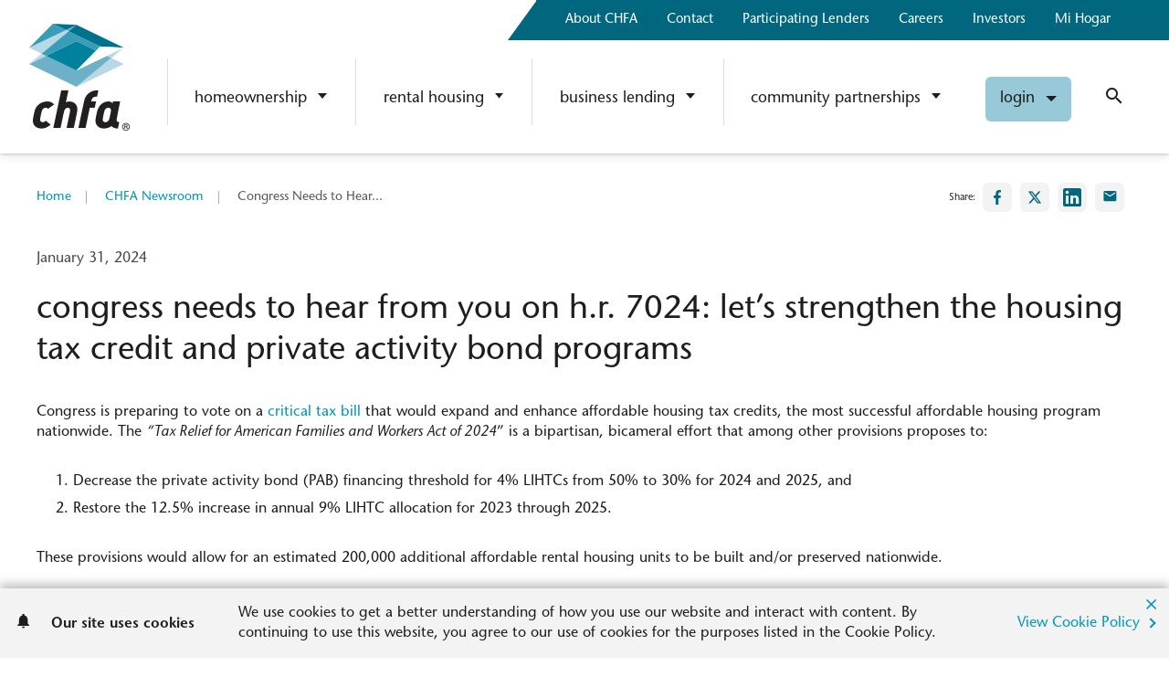

--- FILE ---
content_type: text/html; charset=utf-8
request_url: https://www.chfainfo.com/chfa-news/01312024-cta-hb7024
body_size: 11521
content:
<!DOCTYPE html>
<html lang="en-US" class="">
<head id="head">
    <meta charset="utf-8">
    <meta http-equiv="X-UA-Compatible" content="IE=edge">
    <meta name="viewport" content="width=device-width,initial-scale=1.0">
    <link rel="apple-touch-icon" sizes="57x57" href="/apple-touch-icon-57x57.png?v=NX4e81Zq07JrpWymSZhSN57fgoisxu1N8jL7vIP6LEY">
    <link rel="apple-touch-icon" sizes="180x180" href="/apple-touch-icon-180x180.png?v=h0FokL2NQp7ZpzaPYzAgrGXZ9D9eYwfoAUGJTrQTg4g">
    <link rel="icon" type="image/png" sizes="64x64" href="/favicon-64x64.png?v=_cYPmJHOby1l5j8hoGUogFj3AjsNhr94M-34aMnvEEI">
    <link rel="icon" type="image/png" sizes="32x32" href="/favicon-32x32.png?v=4h7lSbyAV93W_FrbNBc39m15tAa9dCdZBgeyEeyJrJE">
    <link rel="icon" type="image/png" sizes="16x16" href="/favicon-16x16.png?v=rKE130wKy9oAcKfxLnSL0lIIxrJ3nnvPWY72ZhPbr-s">
    <link rel="manifest" href="/site.webmanifest">
    <link rel="mask-icon" href="/safari-pinned-tab.svg?v=N_te9Q2iWcUfZ7_3YDkl-SsCtjBeK1UlP_NDDdAKjmw" color="#5bbad5">
    <meta name="msapplication-TileColor" content="#2b5797">
    <meta name="theme-color" content="#ffffff">
    <link rel="shortcut icon" href="/favicon.ico?v=8cIUCdkf5gVlb66SzuHKRlqK1_0Iu_9A__7a3g18XNY">
    <link rel="alternate" hreflang="en-US" href="/chfa-news/01312024-cta-hb7024" />



    <!-- Google Tag Manager -->
    <script crossorigin="anonymous">
        (function (w, d, s, l, i) {
            w[l] = w[l] || []; w[l].push({
                'gtm.start':
                    new Date().getTime(), event: 'gtm.js'
            }); var f = d.getElementsByTagName(s)[0],
                j = d.createElement(s), dl = l != 'dataLayer' ? '&l=' + l : ''; j.async = true; j.src =
                    'https://www.googletagmanager.com/gtm.js?id=' + i + dl; f.parentNode.insertBefore(j, f);
        })(window, document, 'script', 'dataLayer', 'GTM-N2LSX98');
    </script>
    <!-- End Google Tag Manager -->


    
        
        
<title>CHFA: Congress Needs to Hear from You on H.R. 7024: Let&#x2019;s Strengthen the Housing Tax Credit and Private Activity Bond Programs</title>
    <link rel="canonical" href="https://www.chfainfo.com/chfa-news/01312024-cta-hb7024" />
    <meta name="url" content="https://www.chfainfo.com/chfa-news/01312024-cta-hb7024">
    <meta name="Description" content="Please contact your Congressional representatives today and urge their support for H.R. 7024. Below is a list of Colorado Congressional members and their contact information. Please reach out to your Representative and two Senators.">
    <meta property="og:title" content="Congress Needs to Hear from You on H.R. 7024: Let&#x2019;s Strengthen the Housing Tax Credit and Private Activity Bond Programs">
    <meta property="og:description" content="Please contact your Congressional representatives today and urge their support for H.R. 7024. Below is a list of Colorado Congressional members and their contact information. Please reach out to your Representative and two Senators.">
    <meta property="og:image" content="https://www.chfainfo.com/getmedia/e43aa354-b782-4743-8a56-1d83af7d9a64/Thumbnail-WashingtonDC-CapBuilding1-400x280.jpg?width=400&amp;height=280&amp;ext=.jpg">
    <meta property="og:url" content="https://www.chfainfo.com/chfa-news/01312024-cta-hb7024">
    <meta property="og:site_name" content="CHFA.Colorado" />
    <meta property="twitter:card" content="summary_large_image">
    <meta property="twitter:title" content="Congress Needs to Hear from You on H.R. 7024: Let&#x2019;s Strengthen the Housing Tax Credit and Private Activity Bond Programs">
    <meta property="twitter:description" content="Please contact your Congressional representatives today and urge their support for H.R. 7024. Below is a list of Colorado Congressional members and their contact information. Please reach out to your Representative and two Senators.">
    <meta property="twitter:image" content="https://www.chfainfo.com/getmedia/e43aa354-b782-4743-8a56-1d83af7d9a64/Thumbnail-WashingtonDC-CapBuilding1-400x280.jpg?width=400&amp;height=280&amp;ext=.jpg">
    <meta property="twitter:site" content="@CHFA">

    

    <link href="https://fonts.googleapis.com/css?family=Material&#x2B;Icons|Material&#x2B;Icons&#x2B;Outlined" rel="stylesheet">


    <link rel="stylesheet" href="/styles/main.css?v=_u0vlfsru4dn89nWtOa24GkGH8KwjP9tLVXlqyd50EI" />

    
    <link href="/_content/Kentico.Content.Web.Rcl/Content/Bundles/Public/systemPageComponents.min.css" rel="stylesheet" />



<script type="text/javascript">!function(T,l,y){var S=T.location,k="script",D="instrumentationKey",C="ingestionendpoint",I="disableExceptionTracking",E="ai.device.",b="toLowerCase",w="crossOrigin",N="POST",e="appInsightsSDK",t=y.name||"appInsights";(y.name||T[e])&&(T[e]=t);var n=T[t]||function(d){var g=!1,f=!1,m={initialize:!0,queue:[],sv:"5",version:2,config:d};function v(e,t){var n={},a="Browser";return n[E+"id"]=a[b](),n[E+"type"]=a,n["ai.operation.name"]=S&&S.pathname||"_unknown_",n["ai.internal.sdkVersion"]="javascript:snippet_"+(m.sv||m.version),{time:function(){var e=new Date;function t(e){var t=""+e;return 1===t.length&&(t="0"+t),t}return e.getUTCFullYear()+"-"+t(1+e.getUTCMonth())+"-"+t(e.getUTCDate())+"T"+t(e.getUTCHours())+":"+t(e.getUTCMinutes())+":"+t(e.getUTCSeconds())+"."+((e.getUTCMilliseconds()/1e3).toFixed(3)+"").slice(2,5)+"Z"}(),iKey:e,name:"Microsoft.ApplicationInsights."+e.replace(/-/g,"")+"."+t,sampleRate:100,tags:n,data:{baseData:{ver:2}}}}var h=d.url||y.src;if(h){function a(e){var t,n,a,i,r,o,s,c,u,p,l;g=!0,m.queue=[],f||(f=!0,t=h,s=function(){var e={},t=d.connectionString;if(t)for(var n=t.split(";"),a=0;a<n.length;a++){var i=n[a].split("=");2===i.length&&(e[i[0][b]()]=i[1])}if(!e[C]){var r=e.endpointsuffix,o=r?e.location:null;e[C]="https://"+(o?o+".":"")+"dc."+(r||"services.visualstudio.com")}return e}(),c=s[D]||d[D]||"",u=s[C],p=u?u+"/v2/track":d.endpointUrl,(l=[]).push((n="SDK LOAD Failure: Failed to load Application Insights SDK script (See stack for details)",a=t,i=p,(o=(r=v(c,"Exception")).data).baseType="ExceptionData",o.baseData.exceptions=[{typeName:"SDKLoadFailed",message:n.replace(/\./g,"-"),hasFullStack:!1,stack:n+"\nSnippet failed to load ["+a+"] -- Telemetry is disabled\nHelp Link: https://go.microsoft.com/fwlink/?linkid=2128109\nHost: "+(S&&S.pathname||"_unknown_")+"\nEndpoint: "+i,parsedStack:[]}],r)),l.push(function(e,t,n,a){var i=v(c,"Message"),r=i.data;r.baseType="MessageData";var o=r.baseData;return o.message='AI (Internal): 99 message:"'+("SDK LOAD Failure: Failed to load Application Insights SDK script (See stack for details) ("+n+")").replace(/\"/g,"")+'"',o.properties={endpoint:a},i}(0,0,t,p)),function(e,t){if(JSON){var n=T.fetch;if(n&&!y.useXhr)n(t,{method:N,body:JSON.stringify(e),mode:"cors"});else if(XMLHttpRequest){var a=new XMLHttpRequest;a.open(N,t),a.setRequestHeader("Content-type","application/json"),a.send(JSON.stringify(e))}}}(l,p))}function i(e,t){f||setTimeout(function(){!t&&m.core||a()},500)}var e=function(){var n=l.createElement(k);n.src=h;var e=y[w];return!e&&""!==e||"undefined"==n[w]||(n[w]=e),n.onload=i,n.onerror=a,n.onreadystatechange=function(e,t){"loaded"!==n.readyState&&"complete"!==n.readyState||i(0,t)},n}();y.ld<0?l.getElementsByTagName("head")[0].appendChild(e):setTimeout(function(){l.getElementsByTagName(k)[0].parentNode.appendChild(e)},y.ld||0)}try{m.cookie=l.cookie}catch(p){}function t(e){for(;e.length;)!function(t){m[t]=function(){var e=arguments;g||m.queue.push(function(){m[t].apply(m,e)})}}(e.pop())}var n="track",r="TrackPage",o="TrackEvent";t([n+"Event",n+"PageView",n+"Exception",n+"Trace",n+"DependencyData",n+"Metric",n+"PageViewPerformance","start"+r,"stop"+r,"start"+o,"stop"+o,"addTelemetryInitializer","setAuthenticatedUserContext","clearAuthenticatedUserContext","flush"]),m.SeverityLevel={Verbose:0,Information:1,Warning:2,Error:3,Critical:4};var s=(d.extensionConfig||{}).ApplicationInsightsAnalytics||{};if(!0!==d[I]&&!0!==s[I]){var c="onerror";t(["_"+c]);var u=T[c];T[c]=function(e,t,n,a,i){var r=u&&u(e,t,n,a,i);return!0!==r&&m["_"+c]({message:e,url:t,lineNumber:n,columnNumber:a,error:i}),r},d.autoExceptionInstrumented=!0}return m}(y.cfg);function a(){y.onInit&&y.onInit(n)}(T[t]=n).queue&&0===n.queue.length?(n.queue.push(a),n.trackPageView({})):a()}(window,document,{
src: "https://js.monitor.azure.com/scripts/b/ai.2.min.js", // The SDK URL Source
crossOrigin: "anonymous", 
cfg: { // Application Insights Configuration
    connectionString: 'InstrumentationKey=b875feb0-1570-4af3-8a8b-3a9494e375e7;IngestionEndpoint=https://centralus-0.in.applicationinsights.azure.com/'
}});</script></head>
<body>

    <div class="page">
        <a class="nav-skip" href="#content" aria-label="Skip To Content">Skip To Content</a>
        <a class="nav-skip js-search-skip" href="#search" aria-label="Skip to Search">Skip To Search</a>
        <a class="nav-skip" href="#footer" aria-label="Skip to Footer">Skip To Footer</a>
        <header class="header" role="heading">
            <div class="header__inner">
                
                    
                    
<nav class="util">
    <ul class="util__list">
            <li class="util__item">
                <a class="util__link" href="/about-chfa" aria-label="Link About CHFA" hreflang="en">About CHFA</a>
            </li>    
            <li class="util__item">
                <a class="util__link" href="/contact-chfa" aria-label="Link Contact" hreflang="en">Contact</a>
            </li>    
            <li class="util__item">
                <a class="util__link" href="/single-family-participating-lenders" aria-label="Link Participating Lenders" hreflang="en">Participating Lenders</a>
            </li>    
            <li class="util__item">
                <a class="util__link" href="/careers" aria-label="Link Careers" hreflang="en">Careers</a>
            </li>    
            <li class="util__item">
                <a class="util__link" href="/investors" aria-label="Link Investors" hreflang="en">Investors</a>
            </li>    
            <li class="util__item">
                <a class="util__link" href="/mi-hogar" aria-label="Link Mi Hogar" hreflang="en">Mi Hogar</a>
            </li>    
    </ul>
</nav>
                
                <a class="logo" href="/" aria-label="CHFA Logo"><img class="logo__img" src="/img/logo.png" alt="CHFA Logo"></a>

                
                    
                    

<nav class="nav">
        <ul class="nav__list">
                <li class="nav__item header__menu">
                    <span class="nav__trigger" tabindex="0">homeownership</span>
                        <div class="nav__sub">
                            <ul class="nav__sub-list">
                                <li class="nav__sub-title">
                                    <a class="nav__sub-link" href="/homeownership" aria-label="0" hreflang="en" target="89caf46f-087c-4d19-9a64-cbd26e27fa2e">Overview</a>
                                </li>
                                    <li class="nav__sub-item">
										<a class="nav__sub-link" href="/homeownership/steps-to-homeownership" aria-label="Navigation Steps to Homeownership" hreflang="en">Steps to Homeownership</a>
                                    </li>
                                    <li class="nav__sub-item">
										<a class="nav__sub-link" href="/homeownership/how-to-get-a-chfa-program-loan" aria-label="Navigation How to get a CHFA Loan" hreflang="en">How to get a CHFA Loan</a>
                                    </li>
                                    <li class="nav__sub-item">
										<a class="nav__sub-link" href="/homeownership/homebuyer-education" aria-label="Navigation Homebuyer Education" hreflang="en">Homebuyer Education</a>
                                    </li>
                                    <li class="nav__sub-item">
										<a class="nav__sub-link" href="/homeownership/down-payment-assistance" aria-label="Navigation Down Payment Assistance" hreflang="en">Down Payment Assistance</a>
                                    </li>
                                    <li class="nav__sub-item">
										<a class="nav__sub-link" href="/homeownership/find-a-participating-lender" aria-label="Navigation Find a CHFA Participating Lender" hreflang="en">Find a CHFA Participating Lender</a>
                                    </li>
                                    <li class="nav__sub-item">
										<a class="nav__sub-link" href="/homeownership/mortgage-calculators" aria-label="Navigation Mortgage Calculators" hreflang="en">Mortgage Calculators</a>
                                    </li>
                                    <li class="nav__sub-item">
										<a class="nav__sub-link" href="/mi-hogar" aria-label="Navigation Mi Hogar (en Espa&#xF1;ol)" hreflang="en">Mi Hogar (en Espa&#xF1;ol)</a>
                                    </li>
                            </ul>

                                    <ul class="nav__sub-list">
                                        <li class="nav__sub-title">
                                            <a class="nav__sub-link" href="/homeownership/loan-servicing" aria-label="0" hreflang="en">Home Mortgage Customers</a>
                                        </li>
                                                <li class="nav__sub-item">
													<a class="nav__sub-link nav__sub-link--button" href="/homeownership/loan-servicing/payment-options" aria-label="Link Make a Payment" hreflang="en">
                                                        <i class="ico-account_balance_wallet"></i><span>Make a Payment</span>
                                                    </a>
                                                </li>
                                                <li class="nav__sub-item">
													<a class="nav__sub-link nav__sub-link--button" href="https://www.yourmortgageonline.com/?conn=D2369714-2CAD-4FC4-A6F5-8B4E099DA067" aria-label="Link Mortgage Account Login" hreflang="en" target="de88e669-5ad4-462f-8f28-8229b67f73b8">
                                                        <i class="ico-lock"></i><span>Mortgage Account Login</span>
                                                    </a>
                                                </li>
                                                <li class="nav__sub-item">
													<a class="nav__sub-link nav__sub-link--button" href="/homeownership/loan-servicing" aria-label="Link Need Mortgage Assistance?" hreflang="en">
                                                        <i class="ico-help"></i><span>Need Mortgage Assistance?</span>
                                                    </a>
                                                </li>
                                    </ul>
                        </div>
                </li>
                <li class="nav__item header__menu">
                    <span class="nav__trigger" tabindex="0">rental housing</span>
                        <div class="nav__sub">
                            <ul class="nav__sub-list">
                                <li class="nav__sub-title">
                                    <a class="nav__sub-link" href="/rental-housing" aria-label="0" hreflang="en">Overview</a>
                                </li>
                                    <li class="nav__sub-item">
										<a class="nav__sub-link" href="/rental-housing/housing-credit" aria-label="Navigation Housing Tax Credit" hreflang="en">Housing Tax Credit</a>
                                    </li>
                                    <li class="nav__sub-item">
										<a class="nav__sub-link" href="/rental-housing/multifamily-lending" aria-label="Navigation Multifamily Lending" hreflang="en">Multifamily Lending</a>
                                    </li>
                                    <li class="nav__sub-item">
										<a class="nav__sub-link" href="/rental-housing/private-activity-bonds" aria-label="Navigation Private Activity Bonds (PAB)" hreflang="en">Private Activity Bonds (PAB)</a>
                                    </li>
                                    <li class="nav__sub-item">
										<a class="nav__sub-link" href="/rental-housing/asset-management" aria-label="Navigation Asset Management" hreflang="en">Asset Management</a>
                                    </li>
                                    <li class="nav__sub-item">
										<a class="nav__sub-link" href="/rental-housing/chfareach" aria-label="Navigation Chfareach Training" hreflang="en">Chfareach Training</a>
                                    </li>
                                    <li class="nav__sub-item">
										<a class="nav__sub-link" href="/rental-housing/asset-management/my-account" aria-label="Navigation Property Management Tools" hreflang="en">Property Management Tools</a>
                                    </li>
                                    <li class="nav__sub-item">
										<a class="nav__sub-link" href="/rental-housing/preservation" aria-label="Navigation Preservation" hreflang="en">Preservation</a>
                                    </li>
                                    <li class="nav__sub-item">
										<a class="nav__sub-link" href="/rental-housing/find-affordable-rental-housing" aria-label="Navigation Find Affordable Housing" hreflang="en">Find Affordable Housing</a>
                                    </li>
                            </ul>

                                    <ul class="nav__sub-list">
                                        <li class="nav__sub-title">
                                            <a class="nav__sub-link" href="/rental-housing/asset-management" aria-label="0" hreflang="en">Multifamily Customers</a>
                                        </li>
                                                <li class="nav__sub-item">
													<a class="nav__sub-link nav__sub-link--button" href="/rental-housing/asset-management/compliance-forms" aria-label="Link Compliance Forms" hreflang="en">
                                                        <i class="ico-perm_device_information"></i><span>Compliance Forms</span>
                                                    </a>
                                                </li>
                                                <li class="nav__sub-item">
													<a class="nav__sub-link nav__sub-link--button" href="https://www.echfa.com" aria-label="Link Make a Payment" hreflang="en" target="e01a9d8d-7b69-4577-b023-5718e33e83fd">
                                                        <i class="ico-lock"></i><span>Make a Payment</span>
                                                    </a>
                                                </li>
                                                <li class="nav__sub-item">
													<a class="nav__sub-link nav__sub-link--button" href="/rental-housing/asset-management/nextgen" aria-label="Link NextGen Login" hreflang="en">
                                                        <i class="ico-book"></i><span>NextGen Login</span>
                                                    </a>
                                                </li>
                                                <li class="nav__sub-item">
													<a class="nav__sub-link nav__sub-link--button" href="/rental-housing/asset-management/commercial-loan-servicing" aria-label="Link Commercial Loan Servicing" hreflang="en">
                                                        <i class="ico-emoji_transportation"></i><span>Commercial Loan Servicing</span>
                                                    </a>
                                                </li>
                                    </ul>
                        </div>
                </li>
                <li class="nav__item header__menu">
                    <span class="nav__trigger" tabindex="0">business lending</span>
                        <div class="nav__sub">
                            <ul class="nav__sub-list">
                                <li class="nav__sub-title">
                                    <a class="nav__sub-link" href="/business-lending" aria-label="0" hreflang="en">Overview</a>
                                </li>
                                    <li class="nav__sub-item">
										<a class="nav__sub-link" href="/business-lending/loan-programs" aria-label="Navigation Business Loan Programs " hreflang="en">Business Loan Programs </a>
                                    </li>
                                    <li class="nav__sub-item">
										<a class="nav__sub-link" href="/business-lending/loan-programs/manufacturer-financing" aria-label="Navigation Manufacturer Financing" hreflang="en">Manufacturer Financing</a>
                                    </li>
                                    <li class="nav__sub-item">
										<a class="nav__sub-link" href="/business-lending/loan-programs/nonprofit-financing" aria-label="Navigation Nonprofit Financing" hreflang="en">Nonprofit Financing</a>
                                    </li>
                                    <li class="nav__sub-item">
										<a class="nav__sub-link" href="/business-lending/credit-enhancements" aria-label="Navigation Credit Enhancements " hreflang="en">Credit Enhancements </a>
                                    </li>
                                    <li class="nav__sub-item">
										<a class="nav__sub-link" href="/business-lending/new-markets-tax-credits" aria-label="Navigation New Markets Tax Credits" hreflang="en">New Markets Tax Credits</a>
                                    </li>
                            </ul>

                                    <ul class="nav__sub-list">
                                        <li class="nav__sub-title">
                                            <a class="nav__sub-link" href="/business-lending/business-lenders" aria-label="0" hreflang="en">Business Lenders</a>
                                        </li>
                                                <li class="nav__sub-item">
													<a class="nav__sub-link nav__sub-link--button" href="/business-lending/business-lenders/forms-and-documents" aria-label="Link Business Lender Forms" hreflang="en">
                                                        <i class="ico-format_list_bulleted"></i><span>Business Lender Forms</span>
                                                    </a>
                                                </li>
                                                <li class="nav__sub-item">
													<a class="nav__sub-link nav__sub-link--button" href="/business-lending/business-lenders" aria-label="Link For Business Lenders" hreflang="en">
                                                        <i class="ico-archive"></i><span>For Business Lenders</span>
                                                    </a>
                                                </li>
                                                <li class="nav__sub-item">
													<a class="nav__sub-link nav__sub-link--button" href="https://www.echfa.com" aria-label="Link Make a Payment" hreflang="en" target="9395e85b-c6be-4680-ae21-efabf17451bc">
                                                        <i class="ico-lock"></i><span>Make a Payment</span>
                                                    </a>
                                                </li>
                                                <li class="nav__sub-item">
													<a class="nav__sub-link nav__sub-link--button" href="/rental-housing/asset-management/commercial-loan-servicing" aria-label="Link Commercial Loan Servicing" hreflang="en">
                                                        <i class="ico-phonelink_lock"></i><span>Commercial Loan Servicing</span>
                                                    </a>
                                                </li>
                                    </ul>
                        </div>
                </li>
                <li class="nav__item header__menu">
                    <span class="nav__trigger" tabindex="0">community partnerships</span>
                        <div class="nav__sub">
                            <ul class="nav__sub-list">
                                <li class="nav__sub-title">
                                    <a class="nav__sub-link" href="/community-partnerships" aria-label="0" hreflang="en">Overview</a>
                                </li>
                                    <li class="nav__sub-item">
										<a class="nav__sub-link" href="/community-partnerships/regional-staff" aria-label="Navigation Regional Engagement" hreflang="en">Regional Engagement</a>
                                    </li>
                                    <li class="nav__sub-item">
										<a class="nav__sub-link" href="/community-partnerships/corporate-giving" aria-label="Navigation Sponsorships, Grants, and Donations" hreflang="en">Sponsorships, Grants, and Donations</a>
                                    </li>
                                    <li class="nav__sub-item">
										<a class="nav__sub-link" href="/community-partnerships/technical-assistance" aria-label="Navigation Technical Assistance" hreflang="en">Technical Assistance</a>
                                    </li>
                                    <li class="nav__sub-item">
										<a class="nav__sub-link" href="/about-chfa/resource-library" aria-label="Navigation Resource Library" hreflang="en">Resource Library</a>
                                    </li>
                                    <li class="nav__sub-item">
										<a class="nav__sub-link" href="/community-partnerships/public-policy" aria-label="Navigation Public Policy" hreflang="en">Public Policy</a>
                                    </li>
                                    <li class="nav__sub-item">
										<a class="nav__sub-link" href="/community-partnerships/the-buildout-a-chfa-podcast" aria-label="Navigation The Buildout: A CHFA Podcast" hreflang="en">The Buildout: A CHFA Podcast</a>
                                    </li>
                                    <li class="nav__sub-item">
										<a class="nav__sub-link" href="/community-partnerships/chfa-news-enews-community-connections" aria-label="Navigation Community Connections eNews" hreflang="en">Community Connections eNews</a>
                                    </li>
                            </ul>

                        </div>
                </li>
        </ul>
</nav>

                

                
                    
                    

<div class="action header__menu">
    <button class="action__trigger" type="button"><span>login</span><i class="ico-person"></i></button>
    <div class="action__menu">
        <div class="action__head">
            <div class="action__title"><span>login</span></div>
            <div class="action__close" role="button" tabindex="0" aria-label="Close Menu"><i class="ico-close"></i></div>
        </div>
        <ul class="action__list">
                <li class="action__item action__item--yellow">
                    <p class="action__title">Home Mortgage Customers</p>
                        <a class="action__link" href="https://www.yourmortgageonline.com/?conn=D2369714-2CAD-4FC4-A6F5-8B4E099DA067" aria-label="Login Link : Mortgage Account Login" target="cf1f301b-d848-4d03-979d-4a80c3a3918f">
                            <i class="ico-lock"></i><span>Mortgage Account Login</span>
                        </a>
                        <a class="action__link" href="/homeownership/loan-servicing/payment-options" aria-label="Login Link : Make a Payment">
                            <i class="ico-account_balance_wallet"></i><span>Make a Payment</span>
                        </a>
                        <a class="action__link" href="/homeownership/loan-servicing" aria-label="Login Link : Need Mortgage Assistance?">
                            <i class="ico-help"></i><span>Need Mortgage Assistance?</span>
                        </a>
                </li>
                <li class="action__item action__item--yellow">
                    <p class="action__title">Participating Lenders</p>
                        <a class="action__link" href="https://chfaconn.chfainfo.com/" aria-label="Login Link : HomeConnection" target="cc5802c4-1d4c-4688-aaa5-c5a4ab0bb874">
                            <i class="ico-lock"></i><span>HomeConnection</span>
                        </a>
                </li>
                <li class="action__item action__item--green">
                    <p class="action__title">Multifamily Customers</p>
                        <a class="action__link" href="https://www.echfa.com" aria-label="Login Link : Make a Payment/Insight">
                            <i class="ico-lock"></i><span>Make a Payment/Insight</span>
                        </a>
                        <a class="action__link" href="/rental-housing/asset-management/nextgen" aria-label="Login Link : NextGen Login">
                            <i class="ico-lock"></i><span>NextGen Login</span>
                        </a>
                        <a class="action__link" href="/rental-housing/asset-management/compliance-forms" aria-label="Login Link : Compliance Forms">
                            <i class="ico-perm_device_information"></i><span>Compliance Forms</span>
                        </a>
                        <a class="action__link" href="/rental-housing/asset-management/commercial-loan-servicing" aria-label="Login Link : Commercial Loan Servicing">
                            <i class="ico-emoji_transportation"></i><span>Commercial Loan Servicing</span>
                        </a>
                        <a class="action__link" href="https://www.chfainfo.com/rental-housing/chfareach/profile" aria-label="Login Link : chfareach Login">
                            <i class="ico-outline-emoji_objects"></i><span>chfareach Login</span>
                        </a>
                </li>
                <li class="action__item action__item--purple">
                    <p class="action__title">Business Customers</p>
                        <a class="action__link" href="/business-lending/business-lenders" aria-label="Login Link : For Business Lenders">
                            <i class="ico-archive"></i><span>For Business Lenders</span>
                        </a>
                        <a class="action__link" href="/business-lending/business-lenders/forms-and-documents" aria-label="Login Link : Business Lender Forms">
                            <i class="ico-format_list_bulleted"></i><span>Business Lender Forms</span>
                        </a>
                        <a class="action__link" href="https://www.echfa.com" aria-label="Login Link : Make a Payment" target="df031750-cbd1-49b9-abdd-a86acda091bc">
                            <i class="ico-lock"></i><span>Make a Payment</span>
                        </a>
                </li>
        </ul>
    </div>
</div>
                
                <form class="search header__menu" role="search">
                    <div class="search__trigger" role="button" tabindex="0" aria-label="Open Search"><i class="ico-search"></i></div>
                    <div class="search__inner">
                        <label for="search__input" class="sr-only">Site Search</label>
                        <input id="search__input" class="search__input" type="search" placeholder="Enter search terms" data-submit-page="search">
                        <button class="search__submit" type="submit" arial-label="Submit your search">Search</button>
                    </div>
                </form>
                <div class="toggle" role="button" tabindex="0" aria-label="Toggle Menu"><i class="ico-menu"></i></div>
                <nav class="drawer">
                    <div class="drawer__inner">
                        <div class="drawer__head">
                            <div class="drawer__back" role="button" tabindex="0"><i class="ico-keyboard_arrow_left"></i></div>
                            <div class="drawer__title"><span>menu</span><span></span></div>
                            <div class="drawer__close" role="button" tabindex="0"><i class="ico-close"></i></div>
                        </div>
                        <ul class="drawer__menu"></ul>
                    </div>
                </nav>
            </div>
        </header>
        
        <main class="tab-content" id="content" role="main">
            <section>
                <div class="section__inner">
                    




<blue-composition class="composition--padded-sm">
    <div class="g">
        <div class="g__c">
            
                
                <blue-component>
	<div class="meta-nav">
		<div class="meta-nav__breadcrumbs">
					<a class="meta-nav__breadcrumbs-link" href="/" aria-label="Link Home" hreflang="en">Home</a>
					<a class="meta-nav__breadcrumbs-link" href="/chfa-news" aria-label="Link CHFA Newsroom" hreflang="en">CHFA Newsroom</a>
					<p class="meta-nav__breadcrumbs-link">Congress Needs to Hear...</p>
		</div>
			<div class="meta-nav__social">
				<p class="meta-nav__social-text">Share:</p>
				<a class="btn meta-nav__social-btn" target="_blank" href="https://www.facebook.com/sharer/sharer.php?u=https://www.chfainfo.com/chfa-news/01312024-cta-hb7024" aria-label="Facebook Social Sharing Link">
					<i data-svg="/img/icons/icon-facebook.svg?social="></i>
					<span class="hideVisually">Facebook</span>
				</a>
				<a class="btn meta-nav__social-btn" target="_blank" href="https://x.com/intent/tweet?url=https://www.chfainfo.com/chfa-news/01312024-cta-hb7024&amp;text=Congress Needs to Hear from You on H.R. 7024: Let&#x2019;s Strengthen the Housing Tax Credit and Private Activity Bond Programs" aria-label="Twitter Social Sharing Link">
					<i data-svg="/img/icons/icon-twitter.svg?social="></i>
					<span class="hideVisually">Twitter</span>
				</a>
				<a class="btn meta-nav__social-btn" target="_blank" href="https://www.linkedin.com/shareArticle?mini=true&amp;url=https%3a%2f%2fwww.chfainfo.com%2fchfa-news%2f01312024-cta-hb7024&amp;title=Congress&#x2B;Needs&#x2B;to&#x2B;Hear&#x2B;from&#x2B;You&#x2B;on&#x2B;H.R.&#x2B;7024%3a&#x2B;Let%e2%80%99s&#x2B;Strengthen&#x2B;the&#x2B;Housing&#x2B;Tax&#x2B;Credit&#x2B;and&#x2B;Private&#x2B;Activity&#x2B;Bond&#x2B;Programs" aria-label="LinkedIn Social Sharing Link">
					<i class="linkedin" data-svg="/img/icons/icon-linkedin.svg?social="></i>
					<span class="hideVisually">LinkedIn</span>
				</a>
				<a class="btn meta-nav__social-btn" target="_blank" href="mailto:?body=Please contact your Congressional representatives today and urge their support for H.R. 7024. Below is a list of Colorado Congressional members and their contact information. Please reach out to your Representative and two Senators. https://www.chfainfo.com/chfa-news/01312024-cta-hb7024&amp;subject=Congress Needs to Hear from You on H.R. 7024: Let&#x2019;s Strengthen the Housing Tax Credit and Private Activity Bond Programs" aria-label="Email Social Sharing Link">
					<i class="social-icon ico-email"></i>
					<span class="hideVisually">email</span>
				</a>
			</div>
	</div>
	<script type="application/ld&#x2B;json">{"@context":"https://schema.org","@type":"BreadcrumbList","itemListElement":[{"@type":"ListItem","position":1,"item":{"@id":"/","name":"Home"}},{"@type":"ListItem","position":2,"item":{"@id":"/chfa-news","name":"CHFA Newsroom"}},{"@type":"ListItem","position":3,"item":{"@id":"https://www.chfainfo.com/chfa-news/01312024-cta-hb7024","name":"Congress Needs to Hear from You on H.R. 7024: Let’s Strengthen the Housing Tax Credit and Private Activity Bond Programs"}}]}</script>
</blue-component>

            
        </div>
    </div>
</blue-composition>
<blue-component>
    <div class="article__inner">
            <dl>
                    <dd>

January 31, 2024</dd>
            </dl>

            <h1>congress needs to hear from you on h.r. 7024: let&#x2019;s strengthen the housing tax credit and private activity bond programs</h1>
        <p>Congress is preparing to vote on a <a href="https://www.congress.gov/bill/118th-congress/house-bill/7024/actions?s=1&amp;r=1" target="_blank">critical tax bill </a>that would expand and enhance affordable housing tax credits, the most successful affordable housing program nationwide. The <em>&ldquo;Tax Relief for American Families and Workers Act of 2024</em>&rdquo; is a bipartisan, bicameral effort that among other provisions proposes to:</p>

<ol>
	<li>Decrease the private activity bond (PAB) financing threshold for 4% LIHTCs from 50% to 30% for 2024 and 2025, and</li>
	<li>Restore the 12.5% increase in annual 9% LIHTC allocation for 2023 through 2025.</li>
</ol>

<p>These provisions would allow for an estimated 200,000 additional affordable rental housing units to be built and/or preserved nationwide.</p>

<p><strong>Next Steps:</strong> Earlier this month, the bill overwhelmingly passed through the House Ways and Means Committee by a bipartisan vote of 40-3, a key step in advancing the bill. Leaders in the House have signaled that they will use an expedited voting process that may bring the bill to a floor vote this week, but which will require a 2/3 vote for passage.</p>

<p><strong>How You Can Help:</strong> Please contact your Congressional representatives today and urge their support for H.R. 7024. Below is a list of Colorado Congressional members and their contact information. Please reach out to your Representative and two Senators.</p>

<p>Please also thank <a href="https://www.congress.gov/bill/118th-congress/house-bill/7024/actions?s=1&amp;r=1" target="_blank">Affordable Housing Credit Improvement Act</a> co-sponsors: U.S. Senator Michael Bennet, U.S. Senator John Hickenlooper, U.S. Representative Yadira Caraveo (CO-8), U.S. Representative Brittany Pettersen (CO-7), and U.S. Representative Joe Neguse (CO-2).</p>

<p>If helpful, the latest organization to endorse the tax bill is the National Governors Association (NGA), which recently <a href="https://www.nga.org/advocacy-communications/governors-urge-congress-to-pass-tax-measures-to-advance-american-competitiveness-disaster-resiliency-and-affordable-housing/RXdlhA4R6j_WjhWRjziTLfHiwU9qF62bzjdD4vtShhd1F4xVQ$">released a statement</a> urging Congress to pass the bill. It might be helpful to you to include this when you reach out to your members of Congress as it demonstrates the support of governors across the nation, including NGA Vice-Chair Colorado Gov. Jared Polis, and specifically references the Housing Credit provisions in the bill.</p>

<p>Representative Diana DeGette (CO-1)<br />
202.225.4431<br />
<a href="https://degette.house.gov/contact">https://degette.house.gov/contact</a><br />
<br />
Representative Joe Neguse (CO-2)<br />
202.225.2161<br />
<a href="https://neguse.house.gov/contact">https://neguse.house.gov/contact</a><br />
<br />
Representative Lauren Boebert (CO-3)<br />
202.225.4761<br />
<a href="https://boebertforms.house.gov/contact">https://boebertforms.house.gov/contact</a><br />
<br />
Representative Ken Buck (CO-4)<br />
202.225.4676<br />
<a href="https://buck.house.gov/contact">https://buck.house.gov/contact</a><br />
<br />
Representative Doug Lamborn (CO-5)<br />
202.225.4422<br />
<a href="https://lamborn.house.gov/contact">https://lamborn.house.gov/contact</a>&nbsp;<br />
<br />
Representative Jason Crow (CO-6)<br />
202.225.7882<br />
<a href="https://crow.house.gov/contact/email-me">https://crow.house.gov/contact/email-me</a><br />
<br />
Representative Brittany Pettersen (CO-7)<br />
202.225.2645<br />
<a href="https://pettersen.house.gov/contact">https://pettersen.house.gov/contact</a><br />
<br />
Representative Yadira Caraveo (CO-8)<br />
202.225.5625<br />
<a href="https://caraveo.house.gov/contact">https://caraveo.house.gov/contact</a>&nbsp;<br />
<br />
Senator Michael Bennet<br />
202.224.5852<br />
<a href="https://www.bennet.senate.gov/contact">https://www.bennet.senate.gov/contact</a><br />
<br />
Senator John Hickenlooper<br />
202.224.5941<br />
<a href="https://www.hickenlooper.senate.gov/contact">https://www.hickenlooper.senate.gov/contact</a>&nbsp;<br />
<br />
Contact <a href="mailto:jselby@chfainfo.com?subject=January 22, 2024 - CTA eNews">Julia Selby</a>, Legislative Liaison and Policy Analyst, for more information.</p>

    </div>
</blue-component>
<br />
<script type="application/ld&#x2B;json">{"@context":"https://schema.org","@type":"Article","headline":"Congress Needs to Hear from You on H.R. 7024: Let’s Strengthen the Housing Tax Credit and Private Activity Bond Programs","mainEntityOfPage":{"@type":"WebPage","@id":"/chfa-news/01312024-cta-hb7024"},"image":[""],"datePublished":"2024-01-31T00:00:00Z","dateModified":"2024-01-31T00:00:00Z","description":"Please contact your Congressional representatives today and urge their support for H.R. 7024. Below is a list of Colorado Congressional members and their contact information. Please reach out to your Representative and two Senators."}</script>
                </div>
            </section>
        </main>

        
            
            
<footer class="footer" id="footer">
    <nav class="footer__main">
        <div class="footer__row">
                    <div class="footer__column">
                            <p class="footer__title">
                                about chfa
                            </p>
                            <ul class="footer__list">
                                    <li class="footer__item">
                                        <a class="footer__link" href="/about-chfa/mission-and-philosophy" aria-label="Mission and Vision" hreflang="en">Mission and Vision</a>
                                    </li>
                                    <li class="footer__item">
                                        <a class="footer__link" href="/chfa-news" aria-label="Newsroom" hreflang="en">Newsroom</a>
                                    </li>
                                    <li class="footer__item">
                                        <a class="footer__link" href="/events" aria-label="Events" hreflang="en">Events</a>
                                    </li>
                                    <li class="footer__item">
                                        <a class="footer__link" href="/timeline" aria-label="CHFA Timeline" hreflang="en">CHFA Timeline</a>
                                    </li>
                            </ul>
                    </div>
                    <div class="footer__column">
                            <p class="footer__title">
                                what we do
                            </p>
                            <ul class="footer__list">
                                    <li class="footer__item">
                                        <a class="footer__link" href="/homeownership" aria-label="Homeownership" hreflang="en">Homeownership</a>
                                    </li>
                                    <li class="footer__item">
                                        <a class="footer__link" href="/rental-housing" aria-label="Rental Housing" hreflang="en">Rental Housing</a>
                                    </li>
                                    <li class="footer__item">
                                        <a class="footer__link" href="/business-lending" aria-label="Business Lending" hreflang="en">Business Lending</a>
                                    </li>
                                    <li class="footer__item">
                                        <a class="footer__link" href="/community-partnerships" aria-label="Community Partnerships" hreflang="en">Community Partnerships</a>
                                    </li>
                            </ul>
                    </div>
                    <div class="footer__column">
                            <p class="footer__title">
                                for partners
                            </p>
                            <ul class="footer__list">
                                    <li class="footer__item">
                                        <a class="footer__link" href="/business-lending/business-lenders" aria-label="Business Lenders" hreflang="en">Business Lenders</a>
                                    </li>
                                    <li class="footer__item">
                                        <a class="footer__link" href="/investors" aria-label="Investors" hreflang="en">Investors</a>
                                    </li>
                                    <li class="footer__item">
                                        <a class="footer__link" href="/single-family-participating-lenders" aria-label="Participating Lenders" hreflang="en">Participating Lenders</a>
                                    </li>
                                    <li class="footer__item">
                                        <a class="footer__link" href="/real-estate-professionals" aria-label="Real Estate Professionals" hreflang="en">Real Estate Professionals</a>
                                    </li>
                            </ul>
                    </div>
                    <div class="footer__column">
                            <p class="footer__title">
                                resources
                            </p>
                            <ul class="footer__list">
                                    <li class="footer__item">
                                        <a class="footer__link" href="/contact-chfa" aria-label="Contact" hreflang="en">Contact</a>
                                    </li>
                                    <li class="footer__item">
                                        <a class="footer__link" href="/about-chfa/customer-partner-stories" aria-label="Customer and Partner Gallery" hreflang="en">Customer and Partner Gallery</a>
                                    </li>
                                    <li class="footer__item">
                                        <a class="footer__link" href="/about-chfa/resource-library" aria-label="Resource Library" hreflang="en">Resource Library</a>
                                    </li>
                            </ul>
                    </div>
        </div>
        
<div class="footer__callout">

        <div class="footer__callout-item">
            <span class="footer__label">connect with us</span>
            <div class="footer__social">
                    <a class="footer__social-item" href="https://www.facebook.com/CHFA.Colorado" aria-label="0" hreflang="en" target="fb5e64c0-5550-4f4e-a846-44b88be9a575">
                        <img src="https://www.chfainfo.com/getmedia/28d69d60-341b-460e-8ddf-ffa373a837af/FacebookIcon-Wht-60x60.png?width=60&amp;height=60&amp;ext=.png" alt="Social Link Facebook">
                        <span class="hideVisually">Facebook</span>
                    </a>
                    <a class="footer__social-item" href="http://x.com/CHFA" aria-label="0" hreflang="en" target="03799d29-a7ba-4766-9820-4d9168ecf3e0">
                        <img src="https://www.chfainfo.com/getmedia/b52575ee-a189-4de4-bc60-30eb90d9ee56/XIcon-Wht-60x60.png?width=60&amp;height=60&amp;ext=.png" alt="Social Link X">
                        <span class="hideVisually">X</span>
                    </a>
                    <a class="footer__social-item" href="https://vimeo.com/chfa" aria-label="0" hreflang="en" target="733fb10e-5360-4048-a86c-ce7a2d8ac59f">
                        <img src="https://www.chfainfo.com/getmedia/88a562db-f2dc-408d-bbb0-f280b46c9f74/VimeoIcon-Wht-60x60.png?width=60&amp;height=60&amp;ext=.png" alt="Social Link Vimeo">
                        <span class="hideVisually">Vimeo</span>
                    </a>
                    <a class="footer__social-item" href="http://www.linkedin.com/company/colorado-housing-and-finance-authority" aria-label="0" hreflang="en" target="020a4980-eb0a-451c-a1ee-e626b05c2067">
                        <img src="https://www.chfainfo.com/getmedia/a5bf554f-6141-44da-b926-adda994d09d6/LinkedInIcon-Wht-60x60.png?width=60&amp;height=60&amp;ext=.png" alt="Social Link LinkedIn">
                        <span class="hideVisually">LinkedIn</span>
                    </a>
                    <a class="footer__social-item" href="https://www.instagram.com/coloradohfa/" aria-label="0" hreflang="en" target="7fb42683-dc94-4ff3-ab5e-dbd27ece05a8">
                        <img src="https://www.chfainfo.com/getmedia/6a9c81f0-b833-42b8-a6cc-16dc66cc7823/InstagramIcon-Wht-60x60.png?width=60&amp;height=60&amp;ext=.png" alt="Social Link Instagram">
                        <span class="hideVisually">Instagram</span>
                    </a>
            </div>
        </div>

    <div class="footer__callout-item"><img class="footer__img" src="/img/equal_housing_logo.png" alt="Equal Housing Opportunity"></div>
</div>

    </nav>
    
<div class="footer__marketing">
    <h6 class="footer__name">colorado housing and finance authority</h6>
    <p class="footer__slogan">financing the places where<br>people live and work<sup>&reg;</sup></p>
</div>
<small class="footer__meta">
    <p class="footer__copy">Copyright &copy; 2026 Colorado Housing and Finance Authority</p>
            <a class="footer__meta-link" href="/accessibility" aria-label="MetaNav Item Accessibility" hreflang="en">Accessibility</a>
            <a class="footer__meta-link" href="/nondiscrimination" aria-label="MetaNav Item Nondiscrimination" hreflang="en">Nondiscrimination</a>
            <a class="footer__meta-link" href="/legal-notices" aria-label="MetaNav Item Legal Notices " hreflang="en" target="a2f1dd39-8144-48fd-8552-7ecf6f335183">Legal Notices </a>
            <a class="footer__meta-link" href="/privacy" aria-label="MetaNav Item Privacy" hreflang="en" target="607b5408-e0f8-4857-b113-31c8c3a699de">Privacy</a>
            <a class="footer__meta-link" href="/rfps" aria-label="MetaNav Item RFPs" hreflang="en">RFPs</a>
            <a class="footer__meta-link" href="/for-employees" aria-label="MetaNav Item For Employees" hreflang="en">For Employees</a>
            <a class="footer__meta-link" href="/public-notices" aria-label="MetaNav Item Public Notices " hreflang="en">Public Notices </a>
</small>


</footer>

        

                

<blue-component observe="observe">
    <div class="alerts alerts--single alerts--cookie" data-background="gray">
        <form method="post" action="/trackingconsent/accept">
            
            <a class="alerts__icon js-alert-close" href="#" aria-label="Close" tabindex="1">
                <i class="ico-close"></i>
            </a>
        <input name="__RequestVerificationToken" type="hidden" value="CfDJ8F8VrVWrPDZJqLfLvyCsYhrhHMD1PRTCaAYdQ9FfC80N6a-xtI4kzNf731AIqSLIvCV2Pxu_QsKVrADLcHTHvCFpsfOIvN8Qthf70xHyRKxgnlSIvGiG5v6n7Y7ble3z4zAPc002I1rqLN3dr_eGzQQ" /></form>
        <div class="alerts__inner">
            <div class="alerts__content">
                <div class="alerts__track">
                    <div class="alert" data-background="gray">
                        <p class="alert__title">
                            <i class="alert__icon ico-notifications"></i>
                            <strong class="alert__title">Our site uses cookies</strong>
                        </p>
                        <p class="alert__copy">
                            We use cookies to get a better understanding of how you use our website and interact with content. By continuing to use this website, you agree to our use of cookies for the purposes listed in the Cookie Policy.
                        </p>
                        <a class="alert__link" href=/Cookie-Policy>View Cookie Policy</a>
                    </div>
                </div>
            </div>
        </div>
    </div>
</blue-component>

        

    </div>

    
    <script src="/_content/Kentico.Content.Web.Rcl/Scripts/jquery-3.5.1.js"></script>
<script src="/_content/Kentico.Content.Web.Rcl/Scripts/jquery.unobtrusive-ajax.js"></script>
<script type="text/javascript">
window.kentico = window.kentico || {};
window.kentico.builder = {}; 
window.kentico.builder.useJQuery = true;</script><script src="/_content/Kentico.Content.Web.Rcl/Content/Bundles/Public/systemFormComponents.min.js"></script>



    <script src="/js/polyfills.js?v=VibnlwxDysRGbCyzNd67_d-r3j5wlANCZSGyKvIW8QE"></script>
    <script src="/js/index.js?v=maZKH9uBhrzT2soOilU09MTeyB6Jg542pa1CXS-79kQ"></script>


    



    
    <script type="text/javascript" src="/kentico.resource/activities/kenticoactivitylogger/logger.js?pageIdentifier=7996" async></script>
    <script type="text/javascript" src="/kentico.resource/abtest/kenticoabtestlogger/en-us/conversionlogger.js" async></script>

<script defer src="https://static.cloudflareinsights.com/beacon.min.js/vcd15cbe7772f49c399c6a5babf22c1241717689176015" integrity="sha512-ZpsOmlRQV6y907TI0dKBHq9Md29nnaEIPlkf84rnaERnq6zvWvPUqr2ft8M1aS28oN72PdrCzSjY4U6VaAw1EQ==" data-cf-beacon='{"rayId":"9c5241fe0d75612b","version":"2025.9.1","serverTiming":{"name":{"cfExtPri":true,"cfEdge":true,"cfOrigin":true,"cfL4":true,"cfSpeedBrain":true,"cfCacheStatus":true}},"token":"5e4c14daf6c24c038763f05875e3958d","b":1}' crossorigin="anonymous"></script>
</body>
</html>

--- FILE ---
content_type: text/css
request_url: https://www.chfainfo.com/styles/main.css?v=_u0vlfsru4dn89nWtOa24GkGH8KwjP9tLVXlqyd50EI
body_size: 93921
content:
@font-face{font-family:"swiper-icons";src:url("data:application/font-woff;charset=utf-8;base64, [base64]//wADZ2x5ZgAAAywAAADMAAAD2MHtryVoZWFkAAABbAAAADAAAAA2E2+eoWhoZWEAAAGcAAAAHwAAACQC9gDzaG10eAAAAigAAAAZAAAArgJkABFsb2NhAAAC0AAAAFoAAABaFQAUGG1heHAAAAG8AAAAHwAAACAAcABAbmFtZQAAA/gAAAE5AAACXvFdBwlwb3N0AAAFNAAAAGIAAACE5s74hXjaY2BkYGAAYpf5Hu/j+W2+MnAzMYDAzaX6QjD6/4//Bxj5GA8AuRwMYGkAPywL13jaY2BkYGA88P8Agx4j+/8fQDYfA1AEBWgDAIB2BOoAeNpjYGRgYNBh4GdgYgABEMnIABJzYNADCQAACWgAsQB42mNgYfzCOIGBlYGB0YcxjYGBwR1Kf2WQZGhhYGBiYGVmgAFGBiQQkOaawtDAoMBQxXjg/wEGPcYDDA4wNUA2CCgwsAAAO4EL6gAAeNpj2M0gyAACqxgGNWBkZ2D4/wMA+xkDdgAAAHjaY2BgYGaAYBkGRgYQiAHyGMF8FgYHIM3DwMHABGQrMOgyWDLEM1T9/w8UBfEMgLzE////P/5//f/V/xv+r4eaAAeMbAxwIUYmIMHEgKYAYjUcsDAwsLKxc3BycfPw8jEQA/[base64]/uznmfPFBNODM2K7MTQ45YEAZqGP81AmGGcF3iPqOop0r1SPTaTbVkfUe4HXj97wYE+yNwWYxwWu4v1ugWHgo3S1XdZEVqWM7ET0cfnLGxWfkgR42o2PvWrDMBSFj/IHLaF0zKjRgdiVMwScNRAoWUoH78Y2icB/yIY09An6AH2Bdu/UB+yxopYshQiEvnvu0dURgDt8QeC8PDw7Fpji3fEA4z/PEJ6YOB5hKh4dj3EvXhxPqH/SKUY3rJ7srZ4FZnh1PMAtPhwP6fl2PMJMPDgeQ4rY8YT6Gzao0eAEA409DuggmTnFnOcSCiEiLMgxCiTI6Cq5DZUd3Qmp10vO0LaLTd2cjN4fOumlc7lUYbSQcZFkutRG7g6JKZKy0RmdLY680CDnEJ+UMkpFFe1RN7nxdVpXrC4aTtnaurOnYercZg2YVmLN/d/gczfEimrE/fs/bOuq29Zmn8tloORaXgZgGa78yO9/cnXm2BpaGvq25Dv9S4E9+5SIc9PqupJKhYFSSl47+Qcr1mYNAAAAeNptw0cKwkAAAMDZJA8Q7OUJvkLsPfZ6zFVERPy8qHh2YER+3i/BP83vIBLLySsoKimrqKqpa2hp6+jq6RsYGhmbmJqZSy0sraxtbO3sHRydnEMU4uR6yx7JJXveP7WrDycAAAAAAAH//wACeNpjYGRgYOABYhkgZgJCZgZNBkYGLQZtIJsFLMYAAAw3ALgAeNolizEKgDAQBCchRbC2sFER0YD6qVQiBCv/H9ezGI6Z5XBAw8CBK/m5iQQVauVbXLnOrMZv2oLdKFa8Pjuru2hJzGabmOSLzNMzvutpB3N42mNgZGBg4GKQYzBhYMxJLMlj4GBgAYow/P/PAJJhLM6sSoWKfWCAAwDAjgbRAAB42mNgYGBkAIIbCZo5IPrmUn0hGA0AO8EFTQAA") format("woff");font-weight:400;font-style:normal}:root{--swiper-theme-color: #007aff}.swiper-container{margin-left:auto;margin-right:auto;position:relative;overflow:hidden;list-style:none;padding:0;z-index:1}.swiper-container-vertical>.swiper-wrapper{-webkit-box-orient:vertical;-webkit-box-direction:normal;-ms-flex-direction:column;flex-direction:column}.swiper-wrapper{position:relative;width:100%;height:100%;z-index:1;display:-webkit-box;display:-ms-flexbox;display:flex;-webkit-transition-property:-webkit-transform;transition-property:-webkit-transform;transition-property:transform;transition-property:transform, -webkit-transform;-webkit-box-sizing:content-box;box-sizing:content-box}.swiper-container-android .swiper-slide,.swiper-wrapper{-webkit-transform:translate3d(0px, 0, 0);transform:translate3d(0px, 0, 0)}.swiper-container-multirow>.swiper-wrapper{-ms-flex-wrap:wrap;flex-wrap:wrap}.swiper-container-multirow-column>.swiper-wrapper{-ms-flex-wrap:wrap;flex-wrap:wrap;-webkit-box-orient:vertical;-webkit-box-direction:normal;-ms-flex-direction:column;flex-direction:column}.swiper-container-free-mode>.swiper-wrapper{-webkit-transition-timing-function:ease-out;transition-timing-function:ease-out;margin:0 auto}.swiper-container-pointer-events{-ms-touch-action:pan-y;touch-action:pan-y}.swiper-container-pointer-events.swiper-container-vertical{-ms-touch-action:pan-x;touch-action:pan-x}.swiper-slide{-ms-flex-negative:0;flex-shrink:0;width:100%;height:100%;position:relative;-webkit-transition-property:-webkit-transform;transition-property:-webkit-transform;transition-property:transform;transition-property:transform, -webkit-transform}.swiper-slide-invisible-blank{visibility:hidden}.swiper-container-autoheight,.swiper-container-autoheight .swiper-slide{height:auto}.swiper-container-autoheight .swiper-wrapper{-webkit-box-align:start;-ms-flex-align:start;align-items:flex-start;-webkit-transition-property:height,-webkit-transform;transition-property:height,-webkit-transform;transition-property:transform,height;transition-property:transform,height,-webkit-transform}.swiper-container-3d{-webkit-perspective:1200px;perspective:1200px}.swiper-container-3d .swiper-wrapper,.swiper-container-3d .swiper-slide,.swiper-container-3d .swiper-slide-shadow-left,.swiper-container-3d .swiper-slide-shadow-right,.swiper-container-3d .swiper-slide-shadow-top,.swiper-container-3d .swiper-slide-shadow-bottom,.swiper-container-3d .swiper-cube-shadow{-webkit-transform-style:preserve-3d;transform-style:preserve-3d}.swiper-container-3d .swiper-slide-shadow-left,.swiper-container-3d .swiper-slide-shadow-right,.swiper-container-3d .swiper-slide-shadow-top,.swiper-container-3d .swiper-slide-shadow-bottom{position:absolute;left:0;top:0;width:100%;height:100%;pointer-events:none;z-index:10}.swiper-container-3d .swiper-slide-shadow-left{background-image:-webkit-gradient(linear, right top, left top, from(rgba(0, 0, 0, 0.5)), to(rgba(0, 0, 0, 0)));background-image:linear-gradient(to left, rgba(0, 0, 0, 0.5), rgba(0, 0, 0, 0))}.swiper-container-3d .swiper-slide-shadow-right{background-image:-webkit-gradient(linear, left top, right top, from(rgba(0, 0, 0, 0.5)), to(rgba(0, 0, 0, 0)));background-image:linear-gradient(to right, rgba(0, 0, 0, 0.5), rgba(0, 0, 0, 0))}.swiper-container-3d .swiper-slide-shadow-top{background-image:-webkit-gradient(linear, left bottom, left top, from(rgba(0, 0, 0, 0.5)), to(rgba(0, 0, 0, 0)));background-image:linear-gradient(to top, rgba(0, 0, 0, 0.5), rgba(0, 0, 0, 0))}.swiper-container-3d .swiper-slide-shadow-bottom{background-image:-webkit-gradient(linear, left top, left bottom, from(rgba(0, 0, 0, 0.5)), to(rgba(0, 0, 0, 0)));background-image:linear-gradient(to bottom, rgba(0, 0, 0, 0.5), rgba(0, 0, 0, 0))}.swiper-container-css-mode>.swiper-wrapper{overflow:auto;scrollbar-width:none;-ms-overflow-style:none}.swiper-container-css-mode>.swiper-wrapper::-webkit-scrollbar{display:none}.swiper-container-css-mode>.swiper-wrapper>.swiper-slide{scroll-snap-align:start start}.swiper-container-horizontal.swiper-container-css-mode>.swiper-wrapper{-ms-scroll-snap-type:x mandatory;scroll-snap-type:x mandatory}.swiper-container-vertical.swiper-container-css-mode>.swiper-wrapper{-ms-scroll-snap-type:y mandatory;scroll-snap-type:y mandatory}:root{--xs:0;--sm:576px;--md:768px;--lg:992px;--xl:1050px}blue-composition.composition--padded,.composition.composition--padded{padding-top:2rem;padding-bottom:2rem}@media(min-width: 992px){blue-composition.composition--padded,.composition.composition--padded{padding-top:5rem;padding-bottom:5rem}}blue-composition.composition--padded-sm,.composition.composition--padded-sm{padding-top:2rem;padding-bottom:2rem}blue-composition.composition--spaced,.composition.composition--spaced{margin-top:2rem;margin-bottom:2rem}@media(min-width: 992px){blue-composition.composition--spaced,.composition.composition--spaced{margin-top:5rem;margin-bottom:5rem}}blue-composition.composition--spaced-collapse+blue-composition.composition--spaced-collapse.composition--spaced,blue-composition.composition--spaced-collapse+.composition.composition--spaced-collapse.composition--spaced,.composition.composition--spaced-collapse+blue-composition.composition--spaced-collapse.composition--spaced,.composition.composition--spaced-collapse+.composition.composition--spaced-collapse.composition--spaced{margin-top:-2rem}@media(min-width: 992px){blue-composition.composition--spaced-collapse+blue-composition.composition--spaced-collapse.composition--spaced,blue-composition.composition--spaced-collapse+.composition.composition--spaced-collapse.composition--spaced,.composition.composition--spaced-collapse+blue-composition.composition--spaced-collapse.composition--spaced,.composition.composition--spaced-collapse+.composition.composition--spaced-collapse.composition--spaced{margin-top:-5rem}}blue-composition.composition--spaced-sm,.composition.composition--spaced-sm{margin-top:2rem;margin-bottom:2rem}blue-composition.composition--spaced-collapse+blue-composition.composition--spaced-collapse.composition--spaced-sm,blue-composition.composition--spaced-collapse+.composition.composition--spaced-collapse.composition--spaced-sm,.composition.composition--spaced-collapse+blue-composition.composition--spaced-collapse.composition--spaced-sm,.composition.composition--spaced-collapse+.composition.composition--spaced-collapse.composition--spaced-sm{margin-top:-2rem}@media(min-width: 992px){blue-composition.composition--spaced-collapse+blue-composition.composition--spaced-collapse.composition--spaced-sm,blue-composition.composition--spaced-collapse+.composition.composition--spaced-collapse.composition--spaced-sm,.composition.composition--spaced-collapse+blue-composition.composition--spaced-collapse.composition--spaced-sm,.composition.composition--spaced-collapse+.composition.composition--spaced-collapse.composition--spaced-sm{margin-top:-2rem}}.hideVisually{position:absolute;width:1px;height:1px;padding:0;overflow:hidden;clip:rect(0, 0, 0, 0);white-space:nowrap;-webkit-clip-path:inset(50%);clip-path:inset(50%);border:0}/*! normalize.css v8.0.1 | MIT License | github.com/necolas/normalize.css */html{line-height:1.15;-webkit-text-size-adjust:100%}body{margin:0}main{display:block}h1{font-size:2em;margin:.67em 0}hr{-webkit-box-sizing:content-box;box-sizing:content-box;height:0;overflow:visible}pre{font-family:monospace,monospace;font-size:1em}a{background-color:transparent}abbr[title]{border-bottom:none;text-decoration:underline;-webkit-text-decoration:underline dotted;text-decoration:underline dotted}b,strong{font-weight:bolder}code,kbd,samp{font-family:monospace,monospace;font-size:1em}small{font-size:80%}sub,sup{font-size:75%;line-height:0;position:relative;vertical-align:baseline}sub{bottom:-0.25em}sup{top:-0.5em}img{border-style:none}button,input,optgroup,select,textarea{font-family:inherit;font-size:100%;line-height:1.15;margin:0}button,input{overflow:visible}button,select{text-transform:none}button,[type=button],[type=reset],[type=submit]{-webkit-appearance:button}button::-moz-focus-inner,[type=button]::-moz-focus-inner,[type=reset]::-moz-focus-inner,[type=submit]::-moz-focus-inner{border-style:none;padding:0}button:-moz-focusring,[type=button]:-moz-focusring,[type=reset]:-moz-focusring,[type=submit]:-moz-focusring{outline:1px dotted ButtonText}fieldset{padding:.35em .75em .625em}legend{-webkit-box-sizing:border-box;box-sizing:border-box;color:inherit;display:table;max-width:100%;padding:0;white-space:normal}progress{vertical-align:baseline}textarea{overflow:auto}[type=checkbox],[type=radio]{-webkit-box-sizing:border-box;box-sizing:border-box;padding:0}[type=number]::-webkit-inner-spin-button,[type=number]::-webkit-outer-spin-button{height:auto}[type=search]{-webkit-appearance:textfield;outline-offset:-2px}[type=search]::-webkit-search-decoration{-webkit-appearance:none}::-webkit-file-upload-button{-webkit-appearance:button;font:inherit}details{display:block}summary{display:list-item}template{display:none}[hidden]{display:none}html{-webkit-box-sizing:border-box;box-sizing:border-box;font-size:16px}*,*::before,*::after{-webkit-box-sizing:inherit;box-sizing:inherit}body{margin:0;padding:0;font-family:"Stone Sans",Arial,"Helvetica Neue",Helvetica,sans-serif;font-weight:400;color:#1e1e1e;font-size:1rem;line-height:1.4;max-width:100%;overflow-y:auto;overflow-x:hidden;-ms-overflow-style:scrollbar;-webkit-tap-highlight-color:rgba(0,0,0,0)}body.is-locked{height:100vh;overflow:hidden}body.using-mouse *{outline:none !important}body:not(.using-mouse) *:focus{outline:3px solid #edaf02}body,html{height:100%}img{display:inline-block;max-width:100%}table{border-collapse:collapse}th{text-align:inherit}.hidden{display:none}@font-face{font-family:"Stone Sans";font-weight:300;font-style:normal;src:url("/fonts/StoneSansStd-Medium.otf") format("opentype")}@font-face{font-family:"Stone Sans";font-weight:400;font-style:normal;src:url("/fonts/StoneSansStd-Medium.otf") format("opentype")}@font-face{font-family:"Stone Sans";font-weight:300;font-style:italic;src:url("/fonts/StoneSansStd-MediumItalic.otf") format("opentype")}@font-face{font-family:"Stone Sans";font-weight:400;font-style:italic;src:url("/fonts/StoneSansStd-MediumItalic.otf") format("opentype")}@font-face{font-family:"Stone Sans";font-weight:600;font-style:normal;src:url("/fonts/StoneSansStd-SemiBold.otf") format("opentype")}@font-face{font-family:"Stone Sans";font-weight:700;font-style:normal;src:url("/fonts/StoneSansStd-SemiBold.otf") format("opentype")}@font-face{font-family:"Stone Sans";font-weight:600;font-style:italic;src:url("/fonts/StoneSansStd-SemiBoldItalic.otf") format("opentype")}@font-face{font-family:"Stone Sans";font-weight:700;font-style:italic;src:url("/fonts/StoneSansStd-SemiBoldItalic.otf") format("opentype")}h1,h2,h3,h4,h5,h6,hgroup,ul,ol,dl,blockquote,p,address,figure,pre{margin-top:0;margin-bottom:2rem}h1,h2,h3,h4,h5,h6,.h1,.h2,.h3,.h4,.h5,.h6{font-family:"Stone Sans",Arial,"Helvetica Neue",Helvetica,sans-serif;font-weight:400;line-height:1.25}h1,.h1{font-size:2.25rem}h2,.h2{font-size:2rem}h3,.h3{font-size:1.75rem}h4,.h4{font-size:1.5rem}h5,.h5{font-size:1.25rem}h6,.h6{font-size:1rem}hr{margin-top:1rem;margin-bottom:2rem;border:0;border-top:1px solid #fbfbfb}strong{font-weight:600}a{-webkit-transition:all .25s ease-in-out;transition:all .25s ease-in-out;color:#0096b8;text-decoration:none;background-color:transparent;-webkit-text-decoration-skip:objects}a:hover{color:#00819f;text-decoration:underline}*:-webkit-any-link{color:#0096b8}*:-moz-any-link{color:#0096b8}*:any-link{color:#0096b8}.h-colorTeal50{color:#cdf6ff !important}.h-fillTeal50{background-color:#cdf6ff !important}.h-colorTeal100{color:#88e9ff !important}.h-fillTeal100{background-color:#88e9ff !important}.h-colorTeal200{color:#40dbff !important}.h-fillTeal200{background-color:#40dbff !important}.h-colorTeal300{color:#00c4f2 !important}.h-fillTeal300{background-color:#00c4f2 !important}.h-colorTeal400{color:#0096b8 !important}.h-fillTeal400{background-color:#0096b8 !important}.h-colorTeal500{color:#00677f !important}.h-fillTeal500{background-color:#00677f !important}.h-colorTeal600{color:#005e74 !important}.h-fillTeal600{background-color:#005e74 !important}.h-colorTeal700{color:#005367 !important}.h-fillTeal700{background-color:#005367 !important}.h-colorTeal800{color:#00495a !important}.h-fillTeal800{background-color:#00495a !important}.h-colorTeal900{color:#003642 !important}.h-fillTeal900{background-color:#003642 !important}.h-colorYellow50{color:#fff6dc !important}.h-fillYellow50{background-color:#fff6dc !important}.h-colorYellow100{color:#fee9ac !important}.h-fillYellow100{background-color:#fee9ac !important}.h-colorYellow200{color:#fedb79 !important}.h-fillYellow200{background-color:#fedb79 !important}.h-colorYellow300{color:#fdcc43 !important}.h-fillYellow300{background-color:#fdcc43 !important}.h-colorYellow400{color:#fdc11b !important}.h-fillYellow400{background-color:#fdc11b !important}.h-colorYellow500{color:#edaf02 !important}.h-fillYellow500{background-color:#edaf02 !important}.h-colorYellow600{color:#d89f02 !important}.h-fillYellow600{background-color:#d89f02 !important}.h-colorYellow700{color:#c08e02 !important}.h-fillYellow700{background-color:#c08e02 !important}.h-colorYellow800{color:#a87c01 !important}.h-fillYellow800{background-color:#a87c01 !important}.h-colorYellow900{color:#7b5b01 !important}.h-fillYellow900{background-color:#7b5b01 !important}.h-colorPurple50{color:#ddddf3 !important}.h-fillPurple50{background-color:#ddddf3 !important}.h-colorPurple100{color:#afaee3 !important}.h-fillPurple100{background-color:#afaee3 !important}.h-colorPurple200{color:#7e7dd3 !important}.h-fillPurple200{background-color:#7e7dd3 !important}.h-colorPurple300{color:#4a49c1 !important}.h-fillPurple300{background-color:#4a49c1 !important}.h-colorPurple400{color:#38369f !important}.h-fillPurple400{background-color:#38369f !important}.h-colorPurple500{color:#2a2978 !important}.h-fillPurple500{background-color:#2a2978 !important}.h-colorPurple600{color:#26256d !important}.h-fillPurple600{background-color:#26256d !important}.h-colorPurple700{color:#222161 !important}.h-fillPurple700{background-color:#222161 !important}.h-colorPurple800{color:#1e1d55 !important}.h-fillPurple800{background-color:#1e1d55 !important}.h-colorPurple900{color:#16153e !important}.h-fillPurple900{background-color:#16153e !important}.h-colorGreen50{color:#f5ffd1 !important}.h-fillGreen50{background-color:#f5ffd1 !important}.h-colorGreen100{color:#e8fe92 !important}.h-fillGreen100{background-color:#e8fe92 !important}.h-colorGreen200{color:#d9fe4f !important}.h-fillGreen200{background-color:#d9fe4f !important}.h-colorGreen300{color:#cafd08 !important}.h-fillGreen300{background-color:#cafd08 !important}.h-colorGreen400{color:#a4cf01 !important}.h-fillGreen400{background-color:#a4cf01 !important}.h-colorGreen500{color:#7a9a01 !important}.h-fillGreen500{background-color:#7a9a01 !important}.h-colorGreen600{color:#6f8c01 !important}.h-fillGreen600{background-color:#6f8c01 !important}.h-colorGreen700{color:#637d01 !important}.h-fillGreen700{background-color:#637d01 !important}.h-colorGreen800{color:#576d01 !important}.h-fillGreen800{background-color:#576d01 !important}.h-colorGreen900{color:#3f5001 !important}.h-fillGreen900{background-color:#3f5001 !important}.h-colorLightBlue50{color:#ecf5f8 !important}.h-fillLightBlue50{background-color:#ecf5f8 !important}.h-colorLightBlue100{color:#d1e7ee !important}.h-fillLightBlue100{background-color:#d1e7ee !important}.h-colorLightBlue200{color:#b6d9e4 !important}.h-fillLightBlue200{background-color:#b6d9e4 !important}.h-colorLightBlue300{color:#98c9d9 !important}.h-fillLightBlue300{background-color:#98c9d9 !important}.h-colorLightBlue400{color:#82bed0 !important}.h-fillLightBlue400{background-color:#82bed0 !important}.h-colorLightBlue500{color:#6cb2c8 !important}.h-fillLightBlue500{background-color:#6cb2c8 !important}.h-colorLightBlue600{color:#58a7c0 !important}.h-fillLightBlue600{background-color:#58a7c0 !important}.h-colorLightBlue700{color:#449ab6 !important}.h-fillLightBlue700{background-color:#449ab6 !important}.h-colorLightBlue800{color:#3c879f !important}.h-fillLightBlue800{background-color:#3c879f !important}.h-colorLightBlue900{color:#2c6375 !important}.h-fillLightBlue900{background-color:#2c6375 !important}.h-colorAllports50{color:#cdf6ff !important}.h-fillAllports50{background-color:#cdf6ff !important}.h-colorAllports100{color:#88e9ff !important}.h-fillAllports100{background-color:#88e9ff !important}.h-colorAllports200{color:#40dbff !important}.h-fillAllports200{background-color:#40dbff !important}.h-colorAllports300{color:#00c4f2 !important}.h-fillAllports300{background-color:#00c4f2 !important}.h-colorAllports400{color:#0096b8 !important}.h-fillAllports400{background-color:#0096b8 !important}.h-colorAllports500{color:#00677f !important}.h-fillAllports500{background-color:#00677f !important}.h-colorAllports600{color:#005e74 !important}.h-fillAllports600{background-color:#005e74 !important}.h-colorAllports700{color:#005367 !important}.h-fillAllports700{background-color:#005367 !important}.h-colorAllports800{color:#00495a !important}.h-fillAllports800{background-color:#00495a !important}.h-colorAllports900{color:#003642 !important}.h-fillAllports900{background-color:#003642 !important}.h-colorCasablanca50{color:#fff6dc !important}.h-fillCasablanca50{background-color:#fff6dc !important}.h-colorCasablanca100{color:#fee9ac !important}.h-fillCasablanca100{background-color:#fee9ac !important}.h-colorCasablanca200{color:#fedb79 !important}.h-fillCasablanca200{background-color:#fedb79 !important}.h-colorCasablanca300{color:#fdcc43 !important}.h-fillCasablanca300{background-color:#fdcc43 !important}.h-colorCasablanca400{color:#fdc11b !important}.h-fillCasablanca400{background-color:#fdc11b !important}.h-colorCasablanca500{color:#edaf02 !important}.h-fillCasablanca500{background-color:#edaf02 !important}.h-colorCasablanca600{color:#d89f02 !important}.h-fillCasablanca600{background-color:#d89f02 !important}.h-colorCasablanca700{color:#c08e02 !important}.h-fillCasablanca700{background-color:#c08e02 !important}.h-colorCasablanca800{color:#a87c01 !important}.h-fillCasablanca800{background-color:#a87c01 !important}.h-colorCasablanca900{color:#7b5b01 !important}.h-fillCasablanca900{background-color:#7b5b01 !important}.h-colorGray50{color:#fdfdfd !important}.h-fillGray50{background-color:#fdfdfd !important}.h-colorGray100{color:#fbfbfb !important}.h-fillGray100{background-color:#fbfbfb !important}.h-colorGray200{color:#f9f9f9 !important}.h-fillGray200{background-color:#f9f9f9 !important}.h-colorGray300{color:#f7f7f7 !important}.h-fillGray300{background-color:#f7f7f7 !important}.h-colorGray400{color:#f5f5f5 !important}.h-fillGray400{background-color:#f5f5f5 !important}.h-colorGray500{color:#f3f3f3 !important}.h-fillGray500{background-color:#f3f3f3 !important}.h-colorGray600{color:#ddd !important}.h-fillGray600{background-color:#ddd !important}.h-colorGray700{color:#c5c5c5 !important}.h-fillGray700{background-color:#c5c5c5 !important}.h-colorGray800{color:#adadad !important}.h-fillGray800{background-color:#adadad !important}.h-colorGray900{color:#7e7e7e !important}.h-fillGray900{background-color:#7e7e7e !important}.h-colorGray1000{color:#555 !important}.h-fillGray1000{background-color:#555 !important}.h-colorSuccess50{color:#cdf6ff !important}.h-fillSuccess50{background-color:#cdf6ff !important}.h-colorSuccess100{color:#88e9ff !important}.h-fillSuccess100{background-color:#88e9ff !important}.h-colorSuccess200{color:#40dbff !important}.h-fillSuccess200{background-color:#40dbff !important}.h-colorSuccess300{color:#00c4f2 !important}.h-fillSuccess300{background-color:#00c4f2 !important}.h-colorSuccess400{color:#0096b8 !important}.h-fillSuccess400{background-color:#0096b8 !important}.h-colorSuccess500{color:#00677f !important}.h-fillSuccess500{background-color:#00677f !important}.h-colorSuccess600{color:#005e74 !important}.h-fillSuccess600{background-color:#005e74 !important}.h-colorSuccess700{color:#005367 !important}.h-fillSuccess700{background-color:#005367 !important}.h-colorSuccess800{color:#00495a !important}.h-fillSuccess800{background-color:#00495a !important}.h-colorSuccess900{color:#003642 !important}.h-fillSuccess900{background-color:#003642 !important}.h-colorWarning50{color:#fff6dc !important}.h-fillWarning50{background-color:#fff6dc !important}.h-colorWarning100{color:#fee9ac !important}.h-fillWarning100{background-color:#fee9ac !important}.h-colorWarning200{color:#fedb79 !important}.h-fillWarning200{background-color:#fedb79 !important}.h-colorWarning300{color:#fdcc43 !important}.h-fillWarning300{background-color:#fdcc43 !important}.h-colorWarning400{color:#fdc11b !important}.h-fillWarning400{background-color:#fdc11b !important}.h-colorWarning500{color:#edaf02 !important}.h-fillWarning500{background-color:#edaf02 !important}.h-colorWarning600{color:#d89f02 !important}.h-fillWarning600{background-color:#d89f02 !important}.h-colorWarning700{color:#c08e02 !important}.h-fillWarning700{background-color:#c08e02 !important}.h-colorWarning800{color:#a87c01 !important}.h-fillWarning800{background-color:#a87c01 !important}.h-colorWarning900{color:#7b5b01 !important}.h-fillWarning900{background-color:#7b5b01 !important}.h-colorDanger50{color:#fee7e5 !important}.h-fillDanger50{background-color:#fee7e5 !important}.h-colorDanger100{color:#fcc5c1 !important}.h-fillDanger100{background-color:#fcc5c1 !important}.h-colorDanger200{color:#faa19b !important}.h-fillDanger200{background-color:#faa19b !important}.h-colorDanger300{color:#f77b72 !important}.h-fillDanger300{background-color:#f77b72 !important}.h-colorDanger400{color:#f65f54 !important}.h-fillDanger400{background-color:#f65f54 !important}.h-colorDanger500{color:#f44336 !important}.h-fillDanger500{background-color:#f44336 !important}.h-colorDanger600{color:#f32b1d !important}.h-fillDanger600{background-color:#f32b1d !important}.h-colorDanger700{color:#e51b0d !important}.h-fillDanger700{background-color:#e51b0d !important}.h-colorDanger800{color:#c9180b !important}.h-fillDanger800{background-color:#c9180b !important}.h-colorDanger900{color:#931208 !important}.h-fillDanger900{background-color:#931208 !important}.nav-skip{position:fixed;top:1rem;left:1rem;display:-webkit-box;display:-ms-flexbox;display:flex;padding:1rem 2rem;-webkit-transition:.25s ease;transition:.25s ease;background:#00677f;color:#fff;opacity:0;pointer-events:none;z-index:-100}.nav-skip:focus{color:#fff;background:#005367;opacity:1;pointer-events:all;z-index:100}.header{display:-webkit-box;display:-ms-flexbox;display:flex;-webkit-box-orient:vertical;-webkit-box-direction:normal;-ms-flex-direction:column;flex-direction:column;z-index:10;width:100vw;position:relative}.header__inner{max-width:87.5rem;margin-right:2rem;margin-left:2rem;width:calc(100% - 4rem);display:-webkit-box;display:-ms-flexbox;display:flex;position:relative;z-index:2}@media(min-width: 91.5rem){.header__inner{margin-right:auto;margin-left:auto;width:100%}}.header__inner::after{content:"";position:absolute;background:#fff;top:0;bottom:0;left:50%;right:0;-webkit-transform:translateX(-50%);transform:translateX(-50%);width:100vw;-webkit-box-shadow:0 0 .25rem rgba(30,30,30,.3),0 0 .75rem rgba(30,30,30,.15);box-shadow:0 0 .25rem rgba(30,30,30,.3),0 0 .75rem rgba(30,30,30,.15);z-index:-1}@media(min-width: 1050px){.header__inner{display:-ms-grid;display:grid;row-gap:1.25rem;-ms-grid-columns:110px 1fr auto auto;grid-template-columns:110px 1fr auto auto;-ms-grid-rows:auto auto;grid-template-rows:auto auto}.header__inner{-webkit-column-gap:.875rem;-moz-column-gap:.875rem;column-gap:.875rem}}@media screen and (min-width: 1050px)and (min-width: 65.625rem){.header__inner{-webkit-column-gap:calc(0.875rem + 0.375 * ((100vw - 65.625rem) / 18.75));-moz-column-gap:calc(0.875rem + 0.375 * ((100vw - 65.625rem) / 18.75));column-gap:calc(0.875rem + 0.375 * ((100vw - 65.625rem) / 18.75))}}@media screen and (min-width: 1050px)and (min-width: 84.375rem){.header__inner{-webkit-column-gap:1.25rem;-moz-column-gap:1.25rem;column-gap:1.25rem}}.header blue-component{-webkit-box-ordinal-group:0;-ms-flex-order:-1;order:-1;z-index:1}@media(min-width: 992px){.header blue-component{-webkit-box-ordinal-group:3;-ms-flex-order:2;order:2}}.util{display:none;-ms-grid-row:1;-ms-grid-row-span:1;-ms-grid-column:2;-ms-grid-column-span:3;grid-area:1/2/2/5;-ms-grid-column-align:end;justify-self:end;position:relative;z-index:0;padding:0 1rem}@media(min-width: 1050px){.util{display:-webkit-box;display:-ms-flexbox;display:flex}}.util::before,.util::after{content:"";position:absolute;top:0;bottom:0;z-index:-1;background:#00677f}.util::before{right:100%;width:2rem;-webkit-clip-path:polygon(0 100%, 100% 0, 100% 100%);clip-path:polygon(0 100%, 100% 0, 100% 100%);margin-right:-1px}.util::after{top:0;left:0;width:100vw}.util__list{display:-webkit-box;display:-ms-flexbox;display:flex;list-style:none;margin:0;padding:0}.util__item{display:-webkit-box;display:-ms-flexbox;display:flex}.util__link{display:-webkit-box;display:-ms-flexbox;display:flex;padding:.75rem 1rem;color:#fff}.util__link{font-size:.875rem}@media screen and (min-width: 75rem){.util__link{font-size:calc(0.875rem + 0.125 * ((100vw - 75rem) / 12.5))}}@media screen and (min-width: 87.5rem){.util__link{font-size:1rem}}.util__link:-webkit-any-link{color:#fff}.util__link:-moz-any-link{color:#fff}.util__link:any-link{color:#fff}.util__link:hover{color:#fff}.logo{-ms-grid-row:1;-ms-grid-row-span:2;-ms-grid-column:1;-ms-grid-column-span:1;grid-area:1/1/3/2;display:-webkit-box;display:-ms-flexbox;display:flex;-webkit-box-align:center;-ms-flex-align:center;align-items:center}@media(max-width: 1049px){.logo{max-width:70px;margin:1rem 0;margin-right:auto;padding-left:1rem}}.nav{-ms-grid-row:2;-ms-grid-row-span:1;-ms-grid-column:2;-ms-grid-column-span:1;grid-area:2/2/3/3;display:none;-ms-grid-column-align:end;justify-self:end}@media(min-width: 1050px){.nav{display:-webkit-box;display:-ms-flexbox;display:flex;margin-left:1rem}}.nav__list{display:-webkit-box;display:-ms-flexbox;display:flex;list-style:none;margin:0;padding:0}.nav__item{display:-webkit-box;display:-ms-flexbox;display:flex;position:relative}.nav__item::after{content:"";position:absolute;top:0;left:0;height:70%;width:1px;background:#ddd;-webkit-box-ordinal-group:0;-ms-flex-order:-1;order:-1}.nav__item.header__menu--active .nav__trigger{border-bottom-color:#00677f}.nav__item.header__menu--active .nav__trigger::before{opacity:1;pointer-events:all;visibility:visible}.nav__item.header__menu--active .nav__trigger::after{-webkit-transform:rotate(180deg);transform:rotate(180deg)}.nav__item.header__menu--active .nav__sub{opacity:1;pointer-events:all;visibility:visible}.nav__trigger{display:-webkit-box;display:-ms-flexbox;display:flex;padding-top:2rem;padding-bottom:2.5rem;-webkit-box-align:center;-ms-flex-align:center;align-items:center;font-size:1.125rem;white-space:nowrap;border-bottom:.5rem solid transparent;-webkit-transition:.25s ease;transition:.25s ease;cursor:pointer}.nav__trigger{font-size:.925rem}@media screen and (min-width: 65.625rem){.nav__trigger{font-size:calc(0.925rem + 0.2 * ((100vw - 65.625rem) / 18.75))}}@media screen and (min-width: 84.375rem){.nav__trigger{font-size:1.125rem}}.nav__trigger{padding-left:.875rem}@media screen and (min-width: 65.625rem){.nav__trigger{padding-left:calc(0.875rem + 1.375 * ((100vw - 65.625rem) / 18.75))}}@media screen and (min-width: 84.375rem){.nav__trigger{padding-left:2.25rem}}.nav__trigger{padding-right:.875rem}@media screen and (min-width: 65.625rem){.nav__trigger{padding-right:calc(0.875rem + 1.375 * ((100vw - 65.625rem) / 18.75))}}@media screen and (min-width: 84.375rem){.nav__trigger{padding-right:2.25rem}}.nav__trigger:hover{border-bottom-color:#00677f}.nav__trigger::before{content:"";position:fixed;z-index:-2;top:0;left:0;right:0;bottom:0;height:100vh;width:100vw;background:rgba(30,30,30,.3);opacity:0;pointer-events:none;visibility:hidden;-webkit-transform-origin:0 0;transform-origin:0 0;-webkit-transition:.25s ease;transition:.25s ease;cursor:pointer}@media(max-width: 1049px){.nav__trigger::before{display:none}}.nav__trigger::after{content:"";height:0;width:0;border-top:.375rem solid;border-left:.3rem solid transparent;border-right:.3rem solid transparent;margin-left:.75rem;-webkit-transform:translateY(-50%);transform:translateY(-50%);-webkit-transition:.25s ease;transition:.25s ease}.nav__sub{display:-ms-grid;display:grid;-ms-grid-columns:1fr 1fr;grid-template-columns:1fr 1fr;-ms-grid-rows:1fr;grid-template-rows:1fr;position:absolute;padding:2rem 3rem;top:100%;left:50%;min-width:calc(100% + 6rem);-webkit-transform:translateX(-50%);transform:translateX(-50%);background:#fff;border:1px solid #f3f3f3;z-index:-1;opacity:0;pointer-events:none;visibility:hidden;-webkit-transition:.25s ease;transition:.25s ease}.nav__sub{font-size:.875rem}@media screen and (min-width: 75rem){.nav__sub{font-size:calc(0.875rem + 0.125 * ((100vw - 75rem) / 12.5))}}@media screen and (min-width: 87.5rem){.nav__sub{font-size:1rem}}.nav__sub-list{grid-area:span 1/span 1;display:-webkit-box;display:-ms-flexbox;display:flex;-webkit-box-orient:vertical;-webkit-box-direction:normal;-ms-flex-direction:column;flex-direction:column;list-style:none;position:relative;margin:0;padding:0}.nav__sub-list:nth-child(2){margin-left:3rem;padding-left:3rem}.nav__sub-list:nth-child(2)::before{content:"";position:absolute;top:-0.5rem;bottom:-0.5rem;left:0;width:1px;background:#c5c5c5}.nav__sub-title{display:-webkit-box;display:-ms-flexbox;display:flex;color:#00677f;white-space:nowrap;font-weight:700;-webkit-box-flex:0;-ms-flex:0 0 auto;flex:0 0 auto;width:100%;padding:0 0 1.25rem}.nav__sub-title .nav__sub-link{display:-webkit-box;display:-ms-flexbox;display:flex;-webkit-box-align:center;-ms-flex-align:center;align-items:center}.nav__sub-title .nav__sub-link:-webkit-any-link{color:#00677f}.nav__sub-title .nav__sub-link:-moz-any-link{color:#00677f}.nav__sub-title .nav__sub-link:any-link{color:#00677f}.nav__sub-title .nav__sub-link::after{content:"";height:.5rem;width:.5rem;border-top:2px solid currentColor;border-left:2px solid currentColor;-webkit-transform:rotate(135deg);transform:rotate(135deg);margin-left:.5rem}.nav__sub-item{display:-webkit-box;display:-ms-flexbox;display:flex;-webkit-box-orient:vertical;-webkit-box-direction:normal;-ms-flex-direction:column;flex-direction:column;white-space:nowrap;-webkit-box-flex:0;-ms-flex:0 0 auto;flex:0 0 auto;width:100%;padding:0 0 1.25rem}.nav__sub-link{display:-webkit-box;display:-ms-flexbox;display:flex;color:#00677f;width:100%}.nav__sub-link:-webkit-any-link{color:#00677f}.nav__sub-link:-moz-any-link{color:#00677f}.nav__sub-link:any-link{color:#00677f}.nav__sub-link:hover{text-decoration:none;color:#00b1db}.nav__sub-link--button{font-weight:700;width:100%}.nav__sub-link--button:hover i{background:#515151;color:#fff}.nav__sub-link--button:hover span{background:#7e7e7e;color:#fff}.nav__sub-link--button i,.nav__sub-link--button span{display:-webkit-box;display:-ms-flexbox;display:flex;-webkit-box-align:center;-ms-flex-align:center;align-items:center;margin:0;padding:1rem;-webkit-transition:.25s ease;transition:.25s ease}.nav__sub-link--button i{-webkit-box-pack:center;-ms-flex-pack:center;justify-content:center;background:#ddd;border-radius:8px 0 0 8px;-webkit-box-flex:0;-ms-flex:0 0 auto;flex:0 0 auto}.nav__sub-link--button span{background:#f3f3f3;border-radius:0 8px 8px 0;-webkit-box-flex:1;-ms-flex:1 1 100%;flex:1 1 100%}.action{-ms-grid-row:2;-ms-grid-row-span:1;-ms-grid-column:3;-ms-grid-column-span:1;grid-area:2/3/3/4;display:-webkit-box;display:-ms-flexbox;display:flex;position:relative;-webkit-box-ordinal-group:3;-ms-flex-order:2;order:2}.action.header__menu--active .action__trigger::before{opacity:1;pointer-events:all;visibility:visible}.action.header__menu--active .action__trigger::after{-webkit-transform:rotate(180deg);transform:rotate(180deg)}.action.header__menu--active .action__menu{opacity:1;pointer-events:all;visibility:visible;z-index:2}.action__trigger[class]{background-image:-webkit-gradient(linear, left top, right top, from(#b6d9e4), color-stop(50%, #b6d9e4), color-stop(50%, #98c9d9), to(#98c9d9));background-image:linear-gradient(to right, #b6d9e4 0%, #b6d9e4 50%, #98c9d9 50%, #98c9d9 100%);background-size:200% 100%;background-position:100% 100%;-webkit-transition:.3s all ease;transition:.3s all ease;-ms-flex-item-align:center;-ms-grid-row-align:center;align-self:center;padding:1rem;margin-bottom:1rem;color:#1e1e1e;z-index:initial}.action__trigger[class]{font-size:.925rem}@media screen and (min-width: 65.625rem){.action__trigger[class]{font-size:calc(0.925rem + 0.2 * ((100vw - 65.625rem) / 18.75))}}@media screen and (min-width: 84.375rem){.action__trigger[class]{font-size:1.125rem}}.action__trigger[class]:hover{background-position:0% 100%;text-decoration:none}.action__trigger[class]:hover{color:#1e1e1e}@media(max-width: 1049px){.action__trigger[class]{padding:0;background:transparent;border-radius:0;margin:0 .5rem;font-size:1.875rem}}@media(max-width: 1049px){.action__trigger[class] span{position:absolute;width:1px;height:1px;padding:0;overflow:hidden;clip:rect(0, 0, 0, 0);white-space:nowrap;-webkit-clip-path:inset(50%);clip-path:inset(50%);border:0}}@media(min-width: 1050px){.action__trigger[class] i{display:none}}.action__trigger[class]::before{content:"";position:fixed;z-index:-2;top:0;left:0;right:0;bottom:0;height:100vh;width:100vw;background:rgba(30,30,30,.3);opacity:0;pointer-events:none;visibility:hidden;-webkit-transform-origin:0 0;transform-origin:0 0;-webkit-transition:.25s ease;transition:.25s ease;cursor:pointer}@media(max-width: 1049px){.action__trigger[class]::before{display:none}}.action__trigger[class]::after{content:"";height:0;width:0;border-top:.375rem solid;border-left:.375rem solid transparent;border-right:.375rem solid transparent;margin-left:.75rem;-webkit-transition:.25s ease;transition:.25s ease}@media(max-width: 1049px){.action__trigger[class]::after{display:none}}.action__menu{display:-webkit-box;display:-ms-flexbox;display:flex;-webkit-box-orient:vertical;-webkit-box-direction:normal;-ms-flex-direction:column;flex-direction:column;position:fixed;top:0;left:0;right:0;bottom:0;overflow-y:auto;background:#fff;border:1px solid #f3f3f3;opacity:0;pointer-events:none;visibility:hidden;z-index:-1;-webkit-transition:.25s ease;transition:.25s ease}@media(min-width: 1050px){.action__menu{-webkit-box-orient:horizontal;-webkit-box-direction:normal;-ms-flex-direction:row;flex-direction:row;position:absolute;top:100%;left:50%;right:auto;bottom:auto;min-width:calc(100% + 6rem);-webkit-transform:translateX(-50%);transform:translateX(-50%);overflow:visible}}.action__head{display:-webkit-box;display:-ms-flexbox;display:flex;border-bottom:1px solid #ddd;min-height:100px}@media(min-width: 1050px){.action__head{display:none}}.action__title{display:-webkit-box;display:-ms-flexbox;display:flex;-webkit-box-align:center;-ms-flex-align:center;align-items:center;-webkit-box-flex:1;-ms-flex:1 1 100%;flex:1 1 100%}.action__title span{font-size:1.5rem;padding:1rem}.action__close{padding:1rem;display:-webkit-box;display:-ms-flexbox;display:flex;-webkit-transition:.25s ease;transition:.25s ease;font-size:1.5rem;-webkit-box-pack:center;-ms-flex-pack:center;justify-content:center;-webkit-box-align:center;-ms-flex-align:center;align-items:center;border-left:1px solid #ddd;cursor:pointer}.action__list{display:-webkit-box;display:-ms-flexbox;display:flex;-webkit-box-orient:vertical;-webkit-box-direction:normal;-ms-flex-direction:column;flex-direction:column;list-style:none;margin:0;padding:0;-webkit-box-flex:1;-ms-flex:1 1 100%;flex:1 1 100%}@media(min-width: 1050px){.action__list{padding:1rem}}.action__item{display:-webkit-box;display:-ms-flexbox;display:flex;-webkit-box-orient:vertical;-webkit-box-direction:normal;-ms-flex-direction:column;flex-direction:column;padding:1rem;padding-left:2rem;position:relative;border-bottom:1px solid #c5c5c5}.action__item::before{content:"";position:absolute;left:0;top:0;bottom:0;background:currentColor;width:.5rem}.action__item--yellow{color:#edaf02}.action__item--green{color:#7a9a01}.action__item--purple{color:#2a2978}.action__item--lightBlue{color:#6cb2c8}@media(min-width: 1050px){.action__item{padding-bottom:1.75rem;margin-bottom:1.25rem}.action__item::before{top:1rem;bottom:1.75rem}.action__item:last-child{margin-bottom:0;padding-bottom:1rem;border-bottom:none}.action__item:last-child::before{bottom:1rem}}.action__title{font-weight:700;margin:0 0 1.25rem;font-size:1.125rem;line-height:1;white-space:nowrap;color:#1e1e1e}.action__title{font-size:1rem}@media screen and (min-width: 75rem){.action__title{font-size:calc(1rem + 0.125 * ((100vw - 75rem) / 12.5))}}@media screen and (min-width: 87.5rem){.action__title{font-size:1.125rem}}.action__link{display:-webkit-box;display:-ms-flexbox;display:flex;color:#00677f;width:100%;font-weight:700;white-space:nowrap}.action__link{font-size:.875rem}@media screen and (min-width: 75rem){.action__link{font-size:calc(0.875rem + 0.125 * ((100vw - 75rem) / 12.5))}}@media screen and (min-width: 87.5rem){.action__link{font-size:1rem}}.action__link:not(:last-child){margin-bottom:.75rem}.action__link:-webkit-any-link{color:#00677f}.action__link:-moz-any-link{color:#00677f}.action__link:any-link{color:#00677f}.action__link:hover{text-decoration:none}.action__link:hover i{background:#515151;color:#fff}.action__link:hover span{background:#7e7e7e;color:#fff}.action__link i,.action__link span{display:-webkit-box;display:-ms-flexbox;display:flex;-webkit-box-align:center;-ms-flex-align:center;align-items:center;margin:0;padding:1rem;-webkit-transition:.25s ease;transition:.25s ease}.action__link i{-webkit-box-pack:center;-ms-flex-pack:center;justify-content:center;background:#ddd;border-radius:8px 0 0 8px;-webkit-box-flex:0;-ms-flex:0 0 auto;flex:0 0 auto}.action__link span{background:#f3f3f3;border-radius:0 8px 8px 0;-webkit-box-flex:1;-ms-flex:1 1 100%;flex:1 1 100%}.search{display:-webkit-box;display:-ms-flexbox;display:flex;-ms-grid-row:2;-ms-grid-row-span:1;-ms-grid-column:4;-ms-grid-column-span:1;grid-area:2/4/3/5}@media(min-width: 1050px){.search{position:relative}}.search.header__menu--active .search__trigger::before{opacity:1;pointer-events:all;visibility:visible}.search.header__menu--active .search__trigger i::before{content:"close";content:"close"/""}.search.header__menu--active .search__inner{opacity:1;pointer-events:all;visibility:visible}.search__trigger{display:-webkit-box;display:-ms-flexbox;display:flex;-webkit-box-pack:center;-ms-flex-pack:center;justify-content:center;-webkit-box-align:center;-ms-flex-align:center;align-items:center;font-size:1.25rem;padding:1rem;margin-bottom:1rem;cursor:pointer}.search__trigger::before{content:"";position:fixed;z-index:-2;top:0;left:0;right:0;bottom:0;height:100vh;width:100vw;background:rgba(30,30,30,.3);opacity:0;pointer-events:none;visibility:hidden;-webkit-transform-origin:0 0;transform-origin:0 0;-webkit-transition:.25s ease;transition:.25s ease;cursor:pointer}@media(max-width: 1049px){.search__trigger{padding:0;background:transparent;border-radius:0;margin:0 .5rem;font-size:1.75rem}}.search__inner{display:-webkit-box;display:-ms-flexbox;display:flex;list-style:none;margin:0;position:absolute;padding:1.5rem 2.25rem;top:100%;right:0;min-width:600px;background:#fff;border:1px solid #f3f3f3;z-index:-1;opacity:0;pointer-events:none;visibility:hidden;-webkit-transition:opacity .25s ease;transition:opacity .25s ease}@media(max-width: 1049px){.search__inner{min-width:100vw;right:auto;left:50%;-webkit-transform:translateX(-50%);transform:translateX(-50%)}}.search__input{-webkit-box-flex:1;-ms-flex:1 1 100%;flex:1 1 100%;border:none;border-bottom:1px solid;padding:1rem 0;margin:0;margin-right:1rem;-webkit-appearance:none;-moz-appearance:none;appearance:none}.search__input{font-size:1rem}@media screen and (min-width: 75rem){.search__input{font-size:calc(1rem + 0.125 * ((100vw - 75rem) / 12.5))}}@media screen and (min-width: 87.5rem){.search__input{font-size:1.125rem}}.search__input::-webkit-input-placeholder{color:currentColor}.search__input::-moz-placeholder{color:currentColor}.search__input:-ms-input-placeholder{color:currentColor}.search__input::-ms-input-placeholder{color:currentColor}.search__input::placeholder{color:currentColor}body:not(.using-mouse) .search__input:focus{padding-left:5px !important;padding-right:5px !important}.search__submit{font-size:1rem}@media screen and (min-width: 75rem){.search__submit{font-size:calc(1rem + 0.125 * ((100vw - 75rem) / 12.5))}}@media screen and (min-width: 87.5rem){.search__submit{font-size:1.125rem}}.toggle,.drawer{display:-webkit-box;display:-ms-flexbox;display:flex;-webkit-box-orient:vertical;-webkit-box-direction:normal;-ms-flex-direction:column;flex-direction:column}@media(min-width: 1050px){.toggle,.drawer{display:none}}.toggle{-webkit-box-ordinal-group:4;-ms-flex-order:3;order:3;-webkit-box-pack:center;-ms-flex-pack:center;justify-content:center;-webkit-box-align:center;-ms-flex-align:center;align-items:center;margin:0 .5rem;font-size:1.75rem;cursor:pointer}.drawer{position:fixed;top:0;left:0;bottom:0;width:100vw;-webkit-transform:translateX(100%);transform:translateX(100%);-webkit-transition:.25s ease;transition:.25s ease;background:#fff;z-index:10;visibility:hidden}.drawer--active{-webkit-transform:translateX(0);transform:translateX(0);visibility:visible}.drawer--active-sub .drawer__back{display:-webkit-box;display:-ms-flexbox;display:flex}.drawer--active-sub .drawer__title span:first-child{-webkit-transform:translateY(-100%);transform:translateY(-100%);opacity:0}.drawer--active-sub .drawer__title span:last-child{-webkit-transform:translateY(0%);transform:translateY(0%);opacity:1}.drawer__inner{display:-webkit-box;display:-ms-flexbox;display:flex;-webkit-box-orient:vertical;-webkit-box-direction:normal;-ms-flex-direction:column;flex-direction:column;height:100vh;height:-webkit-fill-available;width:100vw;overflow-x:hidden;overflow-y:auto}.drawer__head{display:-webkit-box;display:-ms-flexbox;display:flex;border-bottom:1px solid #ddd;min-height:100px}.drawer__back{padding:1rem;display:none;-webkit-transition:.25s ease;transition:.25s ease;font-size:1.5rem;-webkit-box-pack:center;-ms-flex-pack:center;justify-content:center;-webkit-box-align:center;-ms-flex-align:center;align-items:center;border-right:1px solid #ddd;cursor:pointer}.drawer__title{-webkit-box-align:center;-ms-flex-align:center;align-items:center;font-size:1.5rem;-webkit-box-flex:1;-ms-flex:1 1 100%;flex:1 1 100%;position:relative;overflow:hidden}.drawer__title span{display:-webkit-box;display:-ms-flexbox;display:flex;-webkit-box-align:center;-ms-flex-align:center;align-items:center;padding:1rem;height:100%;width:100%;-webkit-transition:.25s ease;transition:.25s ease;white-space:nowrap}.drawer__title span:last-child{position:absolute;top:0;left:0;-webkit-transform:translateY(-100%);transform:translateY(-100%);opacity:0}.drawer__close{padding:1rem;display:-webkit-box;display:-ms-flexbox;display:flex;-webkit-transition:.25s ease;transition:.25s ease;font-size:1.5rem;-webkit-box-pack:center;-ms-flex-pack:center;justify-content:center;-webkit-box-align:center;-ms-flex-align:center;align-items:center;border-left:1px solid #ddd;cursor:pointer}.drawer__menu{display:-webkit-box;display:-ms-flexbox;display:flex;-webkit-box-orient:vertical;-webkit-box-direction:normal;-ms-flex-direction:column;flex-direction:column;padding:0;margin:0;position:relative;-webkit-box-flex:1;-ms-flex:1 1 100%;flex:1 1 100%}.drawer__item{display:-webkit-box;display:-ms-flexbox;display:flex;font-size:1rem;color:#00677f;padding:0;margin:0;border:none;border-bottom:1px solid #ddd;position:static;-webkit-box-flex:0;-ms-flex:0 0 auto;flex:0 0 auto}.drawer__item::before,.drawer__item::after{display:none}.drawer__item.header__menu--active{z-index:1}.drawer__item.header__menu--active .nav__sub{-webkit-transform:translateX(0);transform:translateX(0)}.drawer__item .util__link,.drawer__item .nav__trigger,.drawer__item .nav__sub-link{display:-webkit-box;display:-ms-flexbox;display:flex;color:#00677f;padding:1rem;margin:0;border:none;-webkit-box-flex:0;-ms-flex:0 0 100%;flex:0 0 100%;font-size:1rem}.drawer__item .util__link:-webkit-any-link, .drawer__item .nav__trigger:-webkit-any-link, .drawer__item .nav__sub-link:-webkit-any-link{color:#00677f}.drawer__item .util__link:-moz-any-link, .drawer__item .nav__trigger:-moz-any-link, .drawer__item .nav__sub-link:-moz-any-link{color:#00677f}.drawer__item .util__link:any-link,.drawer__item .nav__trigger:any-link,.drawer__item .nav__sub-link:any-link{color:#00677f}.drawer__item .util__link::after,.drawer__item .nav__trigger::after,.drawer__item .nav__sub-link::after{-webkit-transform:rotate(-90deg);transform:rotate(-90deg);margin-left:auto;margin-right:1rem}.drawer__item .nav__sub{display:-webkit-box;display:-ms-flexbox;display:flex;-webkit-box-orient:vertical;-webkit-box-direction:normal;-ms-flex-direction:column;flex-direction:column;top:0;right:0;left:0;bottom:0;-webkit-transform:translateX(100%);transform:translateX(100%);z-index:2;min-width:0;padding:0;overflow-y:auto;opacity:1}.drawer__item .nav__sub-list{padding:0;margin:0;-webkit-box-flex:0;-ms-flex:0 0 auto;flex:0 0 auto}.drawer__item .nav__sub-list:nth-child(2){-webkit-box-ordinal-group:0;-ms-flex-order:-1;order:-1;border-bottom:1px solid #ddd;padding:1.5rem 1rem}.drawer__item .nav__sub-list:nth-child(2)::before{display:none}.drawer__item .nav__sub-list:nth-child(2) .nav__sub-title{display:none}.drawer__item .nav__sub-list:nth-child(2) .nav__sub-item{padding:0;border-bottom:none}.drawer__item .nav__sub-list:nth-child(2) .nav__sub-item:not(:last-child){padding-bottom:.75rem}.drawer__item .nav__sub-list:nth-child(2) .nav__sub-link{padding:0}.drawer__item .nav__sub-title,.drawer__item .nav__sub-item{display:-webkit-box;display:-ms-flexbox;display:flex;font-size:1rem;font-weight:400;color:#00677f;padding:0;margin:0;border:none;border-bottom:1px solid #ddd;position:static}.drawer__item .nav__sub-title .nav__sub-link::after,.drawer__item .nav__sub-item .nav__sub-link::after{display:none}.footer{display:-webkit-box;display:-ms-flexbox;display:flex;-webkit-box-orient:vertical;-webkit-box-direction:normal;-ms-flex-direction:column;flex-direction:column}.footer__main{max-width:87.5rem;margin-right:2rem;margin-left:2rem;width:calc(100% - 4rem);padding:4rem 0 3rem;display:-webkit-box;display:-ms-flexbox;display:flex;-webkit-box-orient:vertical;-webkit-box-direction:normal;-ms-flex-direction:column;flex-direction:column;position:relative;z-index:0;color:#fff}@media(min-width: 91.5rem){.footer__main{margin-right:auto;margin-left:auto;width:100%}}.footer__main::after{position:absolute;content:"";top:0;left:50%;-webkit-transform:translateX(-50%);transform:translateX(-50%);bottom:0;z-index:-1;width:100vw;background:#00677f}.footer__row{display:-webkit-box;display:-ms-flexbox;display:flex;padding-bottom:2rem}@media(max-width: 991px){.footer__row{-webkit-box-orient:vertical;-webkit-box-direction:normal;-ms-flex-direction:column;flex-direction:column;-webkit-box-align:center;-ms-flex-align:center;align-items:center}}.footer__column{display:-webkit-box;display:-ms-flexbox;display:flex;-webkit-box-orient:vertical;-webkit-box-direction:normal;-ms-flex-direction:column;flex-direction:column;-webkit-box-flex:1;-ms-flex:1 1 0px;flex:1 1 0}@media(max-width: 991px){.footer__column{margin-bottom:1.5rem;-webkit-box-flex:0;-ms-flex:0 0 auto;flex:0 0 auto;-webkit-box-align:center;-ms-flex-align:center;align-items:center}}.footer__title{display:-webkit-box;display:-ms-flexbox;display:flex;-webkit-box-orient:vertical;-webkit-box-direction:normal;-ms-flex-direction:column;flex-direction:column;-webkit-box-align:start;-ms-flex-align:start;align-items:flex-start;-ms-flex-item-align:start;align-self:flex-start;margin-bottom:1em;color:#fff}.footer__title{font-size:1.1rem}@media screen and (min-width: 48rem){.footer__title{font-size:calc(1.1rem + 0.4 * ((100vw - 48rem) / 17.625))}}@media screen and (min-width: 65.625rem){.footer__title{font-size:1.5rem}}.footer__title[href]{text-decoration:none}.footer__title[href]:-webkit-any-link{color:#fff}.footer__title[href]:-moz-any-link{color:#fff}.footer__title[href]:any-link{color:#fff}.footer__title[href]:hover{text-decoration:none;color:#6cb2c8}.footer__title::after{content:"";height:.25rem;width:80%;background:#6cb2c8;margin-top:.5rem}@media(max-width: 991px){.footer__title{padding:0 1rem;text-align:center;-webkit-box-align:center;-ms-flex-align:center;align-items:center;-ms-flex-item-align:center;-ms-grid-row-align:center;align-self:center}.footer__title::after{width:calc(100% + 2rem)}}.footer__list{display:-webkit-box;display:-ms-flexbox;display:flex;-webkit-box-orient:vertical;-webkit-box-direction:normal;-ms-flex-direction:column;flex-direction:column;list-style:none;margin:0;padding:0}@media(max-width: 991px){.footer__list{-webkit-box-align:center;-ms-flex-align:center;align-items:center}}.footer__item{display:-webkit-box;display:-ms-flexbox;display:flex;margin:0 0 .5em}@media(max-width: 767px){.footer__item{margin-bottom:1em}}.footer__link{color:#fff;padding:.25em 0}.footer__link{font-size:1rem}@media screen and (min-width: 48rem){.footer__link{font-size:calc(1rem + 0.125 * ((100vw - 48rem) / 17.625))}}@media screen and (min-width: 65.625rem){.footer__link{font-size:1.125rem}}.footer__link:-webkit-any-link{color:#fff}.footer__link:-moz-any-link{color:#fff}.footer__link:any-link{color:#fff}.footer__link:hover{color:#88e9ff;text-decoration:none}.footer__callout{display:-webkit-box;display:-ms-flexbox;display:flex}@media(max-width: 991px){.footer__callout{-webkit-box-orient:vertical;-webkit-box-direction:normal;-ms-flex-direction:column;flex-direction:column;-webkit-box-align:center;-ms-flex-align:center;align-items:center}}.footer__callout-item{display:-webkit-box;display:-ms-flexbox;display:flex;-webkit-box-align:center;-ms-flex-align:center;align-items:center}.footer__callout-item:nth-child(2){-webkit-box-flex:2;-ms-flex:2 0 0px;flex:2 0 0}@media(max-width: 991px){.footer__callout-item{-webkit-box-orient:vertical;-webkit-box-direction:normal;-ms-flex-direction:column;flex-direction:column;-webkit-box-align:center;-ms-flex-align:center;align-items:center;margin-bottom:2rem}.footer__callout-item,.footer__callout-item:nth-child(1n){-webkit-box-flex:0;-ms-flex:0 0 auto;flex:0 0 auto}}.footer__label{color:#fff;margin:0}.footer__label{font-size:.875rem}@media screen and (min-width: 20rem){.footer__label{font-size:calc(0.875rem + 0.625 * ((100vw - 20rem) / 55))}}@media screen and (min-width: 75rem){.footer__label{font-size:1.5rem}}@media(max-width: 991px){.footer__label{margin-bottom:.5em}}.footer a.footer__label:hover{color:#edaf02;text-decoration:none}.footer__social{display:-webkit-box;display:-ms-flexbox;display:flex;margin-left:1rem;-webkit-box-flex:0;-ms-flex:0 0 auto;flex:0 0 auto}@media(max-width: 991px){.footer__social{margin:1rem 0 0}}.footer__social-item{display:-webkit-box;display:-ms-flexbox;display:flex;padding:.5rem;-webkit-box-pack:center;-ms-flex-pack:center;justify-content:center;-webkit-box-align:center;-ms-flex-align:center;align-items:center;border-radius:8px;background:#005367;max-width:60px;margin-left:.5rem}.footer__social-item:hover{text-decoration:none;background:#005367;color:#edaf02}.footer__img{margin-left:auto;height:80px;width:80px}.footer__marketing{display:-webkit-box;display:-ms-flexbox;display:flex;-webkit-box-align:center;-ms-flex-align:center;align-items:center;position:relative;padding:0 5rem;color:#fff;overflow:hidden;font-weight:400}@media(max-width: 991px){.footer__marketing{padding:0;-webkit-box-align:stretch;-ms-flex-align:stretch;align-items:stretch;-webkit-box-orient:vertical;-webkit-box-direction:normal;-ms-flex-direction:column;flex-direction:column}}.footer__marketing::after{position:absolute;content:"";top:0;left:50%;-webkit-transform:translateX(-50%);transform:translateX(-50%);bottom:0;z-index:-1;width:100vw;background:#005367}.footer__name{padding:3rem 0;letter-spacing:.125em;margin:0;font-weight:400}.footer__name{font-size:.875rem}@media screen and (min-width: 20rem){.footer__name{font-size:calc(0.875rem + 0.875 * ((100vw - 20rem) / 55))}}@media screen and (min-width: 75rem){.footer__name{font-size:1.75rem}}@media(max-width: 991px){.footer__name{width:100%;text-align:center;padding:1.5rem 2rem}}.footer__slogan{font-style:italic;position:relative;z-index:0;padding:3rem 0 4.5rem 8rem;margin:0;text-align:right;margin-left:auto;font-weight:400}.footer__slogan{font-size:1rem}@media screen and (min-width: 20rem){.footer__slogan{font-size:calc(1rem + 0.5 * ((100vw - 20rem) / 55))}}@media screen and (min-width: 75rem){.footer__slogan{font-size:1.5rem}}.footer__slogan::before{content:"";position:absolute;z-index:-1;left:1px;top:0;bottom:0;width:5rem;background:#003642;-webkit-clip-path:polygon(100% 0, 100% 100%, 0 100%);clip-path:polygon(100% 0, 100% 100%, 0 100%)}.footer__slogan::after{content:"";position:absolute;z-index:-1;background:#003642;left:5rem;top:0;bottom:0;width:100vw}@media(max-width: 991px){.footer__slogan{width:100%;margin-left:0;padding:1.5rem 1.5rem 1.5rem 4.5rem}.footer__slogan::before{width:4.5rem}.footer__slogan::after{left:4.5rem}}.footer__meta{max-width:75rem;margin-right:2rem;margin-left:2rem;width:calc(100% - 4rem);display:-webkit-box;display:-ms-flexbox;display:flex;padding:2rem 0;font-size:.875rem}@media(min-width: 79rem){.footer__meta{margin-right:auto;margin-left:auto;width:100%}}@media(max-width: 991px){.footer__meta{-webkit-box-orient:vertical;-webkit-box-direction:normal;-ms-flex-direction:column;flex-direction:column;-webkit-box-align:center;-ms-flex-align:center;align-items:center}}@media(max-width: 575px){.footer__meta{font-size:1rem}}.footer__copy{margin:0 auto 0 0;text-align:left}@media(max-width: 991px){.footer__copy{text-align:center;margin:0 0 1rem}}@media(max-width: 575px){.footer__copy{margin-bottom:1.5rem}}.footer__meta-link{display:-webkit-box;display:-ms-flexbox;display:flex;cursor:pointer;position:relative;color:#006177}.footer__meta-link:not(:last-child){margin:0 1rem .5rem 0}@media(max-width: 575px){.footer__meta-link:not(:last-child){margin:0}}@media(min-width: 992px){.footer__meta-link{margin:0}.footer__meta-link:not(:last-child)::after{position:absolute;pointer-events:none;content:"|";right:-0.625rem}}@media(max-width: 575px){.footer__meta-link{padding:0 0 1.5em;margin:0}}.page{width:100vw;overflow-x:hidden}@supports(display: grid){.page{display:-ms-grid;display:grid;-ms-grid-rows:auto 1fr auto;grid-template-rows:auto 1fr auto;-ms-grid-columns:minmax(0, 1fr);grid-template-columns:minmax(0, 1fr);min-height:100vh}}section.section--sm>.section__inner{max-width:68.75rem;margin-right:2rem;margin-left:2rem;width:calc(100% - 4rem)}@media(min-width: 72.75rem){section.section--sm>.section__inner{margin-right:auto;margin-left:auto;width:100%}}section:not(.section--sm)>.section__inner{max-width:75rem;margin-right:2rem;margin-left:2rem;width:calc(100% - 4rem)}@media(min-width: 79rem){section:not(.section--sm)>.section__inner{margin-right:auto;margin-left:auto;width:100%}}@media(min-width: 992px){.page-cols{display:-webkit-box;display:-ms-flexbox;display:flex}}@media(min-width: 992px){.page-cols__content,.page-cols__rail{margin:0 2rem}.page-cols__content:nth-child(1),.page-cols__rail:nth-child(1){margin-left:0}.page-cols__content:nth-child(2),.page-cols__rail:nth-child(2){margin-right:0}.page-cols__content:only-child,.page-cols__rail:only-child{margin:0}}@media(min-width: 992px){.page-cols__content{-webkit-box-flex:1;-ms-flex:1 1 auto;flex:1 1 auto;-ms-flex:1 1 calc(100% - 2rem);flex:1 1 calc(100% - 2rem);min-width:1px}.page-cols__content>blue-composition.composition--fill-offset-left{padding-left:3rem !important}.page-cols__content>blue-composition.composition--fill-offset-left::before{left:0 !important}}@media(min-width: 992px){.page-cols__rail{overflow:hidden;-webkit-box-flex:0;-ms-flex:0 0 calc(22rem - 2rem);flex:0 0 calc(22rem - 2rem)}.ktc-section .page-cols__rail{overflow:unset !important}}.page-cols--stacked{display:block}.page-cols--stacked>*{margin:0}.page-cols--stacked .page-cols__rail{overflow:visible;position:relative;z-index:2}blue-composition,.composition{display:block}blue-composition [slot=content]>*:not(:first-child),.composition [slot=content]>*:not(:first-child){margin-top:1rem}blue-composition [slot=content]>*:last-child,.composition [slot=content]>*:last-child{margin-bottom:0}blue-composition.composition--padded-flush-top,.composition.composition--padded-flush-top{padding-top:0}blue-composition.composition--padded-flush-bottom,.composition.composition--padded-flush-bottom{padding-bottom:0}blue-composition.composition--padded-collapse+blue-composition.composition--padded-collapse,blue-composition.composition--padded-collapse+.composition.composition--padded-collapse,.composition.composition--padded-collapse+blue-composition.composition--padded-collapse,.composition.composition--padded-collapse+.composition.composition--padded-collapse{padding-top:0}blue-composition.composition--spaced-flush-top,.composition.composition--spaced-flush-top{margin-top:0}blue-composition.composition--spaced-flush-bottom,.composition.composition--spaced-flush-bottom{margin-bottom:0}blue-composition.composition--fill-teal,.composition.composition--fill-teal{color:#fff;position:relative}@media(min-width: 992px){blue-composition.composition--fill-teal.composition--padded-sm,.composition.composition--fill-teal.composition--padded-sm{padding-top:3rem;padding-bottom:3rem}}blue-composition.composition--fill-teal::before,blue-composition.composition--fill-teal::after,.composition.composition--fill-teal::before,.composition.composition--fill-teal::after{content:"";position:absolute;top:0;bottom:0;left:50%;-webkit-transform:translateX(-50%);transform:translateX(-50%);z-index:-2;background:#00677f}blue-composition.composition--fill-teal::before,.composition.composition--fill-teal::before{max-width:81rem;margin-right:0rem;margin-left:0rem;width:calc(100% - 0rem)}@media(min-width: 81rem0rem){blue-composition.composition--fill-teal::before,.composition.composition--fill-teal::before{margin-right:auto;margin-left:auto;width:100%}}blue-composition.composition--fill-teal::after,.composition.composition--fill-teal::after{width:100vw}blue-composition.composition--fill-teal .card[href] .card__heading,blue-composition.composition--fill-teal .card[href]:hover .card__heading,blue-composition.composition--fill-teal .card__heading,blue-composition.composition--fill-teal .card__copy,blue-composition.composition--fill-teal .card__copy p,blue-composition.composition--fill-teal .card__copy ul li,blue-composition.composition--fill-teal .card__copy ol li,blue-composition.composition--fill-teal .stats-bar__number,.composition.composition--fill-teal .card[href] .card__heading,.composition.composition--fill-teal .card[href]:hover .card__heading,.composition.composition--fill-teal .card__heading,.composition.composition--fill-teal .card__copy,.composition.composition--fill-teal .card__copy p,.composition.composition--fill-teal .card__copy ul li,.composition.composition--fill-teal .card__copy ol li,.composition.composition--fill-teal .stats-bar__number{color:currentColor}blue-composition.composition--fill-teal .card__heading::before,.composition.composition--fill-teal .card__heading::before{background:currentColor}blue-composition.composition--fill-gray,.composition.composition--fill-gray{color:#1e1e1e;position:relative}@media(min-width: 992px){blue-composition.composition--fill-gray.composition--padded-sm,.composition.composition--fill-gray.composition--padded-sm{padding-top:3rem;padding-bottom:3rem}}blue-composition.composition--fill-gray::before,blue-composition.composition--fill-gray::after,.composition.composition--fill-gray::before,.composition.composition--fill-gray::after{content:"";position:absolute;top:0;bottom:0;left:50%;-webkit-transform:translateX(-50%);transform:translateX(-50%);z-index:-2;background:#f3f3f3}blue-composition.composition--fill-gray::before,.composition.composition--fill-gray::before{max-width:81rem;margin-right:0rem;margin-left:0rem;width:calc(100% - 0rem)}@media(min-width: 81rem0rem){blue-composition.composition--fill-gray::before,.composition.composition--fill-gray::before{margin-right:auto;margin-left:auto;width:100%}}blue-composition.composition--fill-gray::after,.composition.composition--fill-gray::after{width:100vw}blue-composition.composition--fill-blue,.composition.composition--fill-blue{color:#1e1e1e;position:relative}@media(min-width: 992px){blue-composition.composition--fill-blue.composition--padded-sm,.composition.composition--fill-blue.composition--padded-sm{padding-top:3rem;padding-bottom:3rem}}blue-composition.composition--fill-blue::before,blue-composition.composition--fill-blue::after,.composition.composition--fill-blue::before,.composition.composition--fill-blue::after{content:"";position:absolute;top:0;bottom:0;left:50%;-webkit-transform:translateX(-50%);transform:translateX(-50%);z-index:-2;background:#e2eff3}blue-composition.composition--fill-blue::before,.composition.composition--fill-blue::before{max-width:81rem;margin-right:0rem;margin-left:0rem;width:calc(100% - 0rem)}@media(min-width: 81rem0rem){blue-composition.composition--fill-blue::before,.composition.composition--fill-blue::before{margin-right:auto;margin-left:auto;width:100%}}blue-composition.composition--fill-blue::after,.composition.composition--fill-blue::after{width:100vw}blue-composition.composition--fill-brandBlue,.composition.composition--fill-brandBlue{color:#fff;position:relative}@media(min-width: 992px){blue-composition.composition--fill-brandBlue.composition--padded-sm,.composition.composition--fill-brandBlue.composition--padded-sm{padding-top:3rem;padding-bottom:3rem}}blue-composition.composition--fill-brandBlue::before,blue-composition.composition--fill-brandBlue::after,.composition.composition--fill-brandBlue::before,.composition.composition--fill-brandBlue::after{content:"";position:absolute;top:0;bottom:0;left:50%;-webkit-transform:translateX(-50%);transform:translateX(-50%);z-index:-2;background:#0066b3}blue-composition.composition--fill-brandBlue::before,.composition.composition--fill-brandBlue::before{max-width:81rem;margin-right:0rem;margin-left:0rem;width:calc(100% - 0rem)}@media(min-width: 81rem0rem){blue-composition.composition--fill-brandBlue::before,.composition.composition--fill-brandBlue::before{margin-right:auto;margin-left:auto;width:100%}}blue-composition.composition--fill-brandBlue::after,.composition.composition--fill-brandBlue::after{width:100vw}blue-composition.composition--fill-brandBlue .card[href] .card__heading,blue-composition.composition--fill-brandBlue .card[href]:hover .card__heading,blue-composition.composition--fill-brandBlue .card__heading,blue-composition.composition--fill-brandBlue .card__copy,blue-composition.composition--fill-brandBlue .card__copy p,blue-composition.composition--fill-brandBlue .card__copy ul li,blue-composition.composition--fill-brandBlue .card__copy ol li,blue-composition.composition--fill-brandBlue .stats-bar__number,.composition.composition--fill-brandBlue .card[href] .card__heading,.composition.composition--fill-brandBlue .card[href]:hover .card__heading,.composition.composition--fill-brandBlue .card__heading,.composition.composition--fill-brandBlue .card__copy,.composition.composition--fill-brandBlue .card__copy p,.composition.composition--fill-brandBlue .card__copy ul li,.composition.composition--fill-brandBlue .card__copy ol li,.composition.composition--fill-brandBlue .stats-bar__number{color:currentColor}blue-composition.composition--fill-brandBlue .card__heading::before,.composition.composition--fill-brandBlue .card__heading::before{background:currentColor}blue-composition.composition--fill-yellow,.composition.composition--fill-yellow{color:#1e1e1e;position:relative}@media(min-width: 992px){blue-composition.composition--fill-yellow.composition--padded-sm,.composition.composition--fill-yellow.composition--padded-sm{padding-top:3rem;padding-bottom:3rem}}blue-composition.composition--fill-yellow::before,blue-composition.composition--fill-yellow::after,.composition.composition--fill-yellow::before,.composition.composition--fill-yellow::after{content:"";position:absolute;top:0;bottom:0;left:50%;-webkit-transform:translateX(-50%);transform:translateX(-50%);z-index:-2;background:#edaf02}blue-composition.composition--fill-yellow::before,.composition.composition--fill-yellow::before{max-width:81rem;margin-right:0rem;margin-left:0rem;width:calc(100% - 0rem)}@media(min-width: 81rem0rem){blue-composition.composition--fill-yellow::before,.composition.composition--fill-yellow::before{margin-right:auto;margin-left:auto;width:100%}}blue-composition.composition--fill-yellow::after,.composition.composition--fill-yellow::after{width:100vw}blue-composition.composition--fill-yellow .card[href] .card__heading,blue-composition.composition--fill-yellow .card[href]:hover .card__heading,blue-composition.composition--fill-yellow .card__heading,blue-composition.composition--fill-yellow .card__copy,blue-composition.composition--fill-yellow .card__copy p,blue-composition.composition--fill-yellow .card__copy ul li,blue-composition.composition--fill-yellow .card__copy ol li,blue-composition.composition--fill-yellow .stats-bar__number,.composition.composition--fill-yellow .card[href] .card__heading,.composition.composition--fill-yellow .card[href]:hover .card__heading,.composition.composition--fill-yellow .card__heading,.composition.composition--fill-yellow .card__copy,.composition.composition--fill-yellow .card__copy p,.composition.composition--fill-yellow .card__copy ul li,.composition.composition--fill-yellow .card__copy ol li,.composition.composition--fill-yellow .stats-bar__number{color:currentColor}blue-composition.composition--fill-yellow .card__heading::before,.composition.composition--fill-yellow .card__heading::before{background:currentColor}blue-composition.composition--fill-purple,.composition.composition--fill-purple{color:#fff;position:relative}@media(min-width: 992px){blue-composition.composition--fill-purple.composition--padded-sm,.composition.composition--fill-purple.composition--padded-sm{padding-top:3rem;padding-bottom:3rem}}blue-composition.composition--fill-purple::before,blue-composition.composition--fill-purple::after,.composition.composition--fill-purple::before,.composition.composition--fill-purple::after{content:"";position:absolute;top:0;bottom:0;left:50%;-webkit-transform:translateX(-50%);transform:translateX(-50%);z-index:-2;background:#2a2978}blue-composition.composition--fill-purple::before,.composition.composition--fill-purple::before{max-width:81rem;margin-right:0rem;margin-left:0rem;width:calc(100% - 0rem)}@media(min-width: 81rem0rem){blue-composition.composition--fill-purple::before,.composition.composition--fill-purple::before{margin-right:auto;margin-left:auto;width:100%}}blue-composition.composition--fill-purple::after,.composition.composition--fill-purple::after{width:100vw}blue-composition.composition--fill-purple .card[href] .card__heading,blue-composition.composition--fill-purple .card[href]:hover .card__heading,blue-composition.composition--fill-purple .card__heading,blue-composition.composition--fill-purple .card__copy,blue-composition.composition--fill-purple .card__copy p,blue-composition.composition--fill-purple .card__copy ul li,blue-composition.composition--fill-purple .card__copy ol li,blue-composition.composition--fill-purple .stats-bar__number,.composition.composition--fill-purple .card[href] .card__heading,.composition.composition--fill-purple .card[href]:hover .card__heading,.composition.composition--fill-purple .card__heading,.composition.composition--fill-purple .card__copy,.composition.composition--fill-purple .card__copy p,.composition.composition--fill-purple .card__copy ul li,.composition.composition--fill-purple .card__copy ol li,.composition.composition--fill-purple .stats-bar__number{color:currentColor}blue-composition.composition--fill-purple .card__heading::before,.composition.composition--fill-purple .card__heading::before{background:currentColor}blue-composition.composition--fill-green,.composition.composition--fill-green{color:#1e1e1e;position:relative}@media(min-width: 992px){blue-composition.composition--fill-green.composition--padded-sm,.composition.composition--fill-green.composition--padded-sm{padding-top:3rem;padding-bottom:3rem}}blue-composition.composition--fill-green::before,blue-composition.composition--fill-green::after,.composition.composition--fill-green::before,.composition.composition--fill-green::after{content:"";position:absolute;top:0;bottom:0;left:50%;-webkit-transform:translateX(-50%);transform:translateX(-50%);z-index:-2;background:#7a9a01}blue-composition.composition--fill-green::before,.composition.composition--fill-green::before{max-width:81rem;margin-right:0rem;margin-left:0rem;width:calc(100% - 0rem)}@media(min-width: 81rem0rem){blue-composition.composition--fill-green::before,.composition.composition--fill-green::before{margin-right:auto;margin-left:auto;width:100%}}blue-composition.composition--fill-green::after,.composition.composition--fill-green::after{width:100vw}blue-composition.composition--fill-green .card[href] .card__heading,blue-composition.composition--fill-green .card[href]:hover .card__heading,blue-composition.composition--fill-green .card__heading,blue-composition.composition--fill-green .card__copy,blue-composition.composition--fill-green .card__copy p,blue-composition.composition--fill-green .card__copy ul li,blue-composition.composition--fill-green .card__copy ol li,blue-composition.composition--fill-green .stats-bar__number,.composition.composition--fill-green .card[href] .card__heading,.composition.composition--fill-green .card[href]:hover .card__heading,.composition.composition--fill-green .card__heading,.composition.composition--fill-green .card__copy,.composition.composition--fill-green .card__copy p,.composition.composition--fill-green .card__copy ul li,.composition.composition--fill-green .card__copy ol li,.composition.composition--fill-green .stats-bar__number{color:currentColor}blue-composition.composition--fill-green .card__heading::before,.composition.composition--fill-green .card__heading::before{background:currentColor}blue-composition.composition--fill-lightblue,.composition.composition--fill-lightblue{color:#1e1e1e;position:relative}@media(min-width: 992px){blue-composition.composition--fill-lightblue.composition--padded-sm,.composition.composition--fill-lightblue.composition--padded-sm{padding-top:3rem;padding-bottom:3rem}}blue-composition.composition--fill-lightblue::before,blue-composition.composition--fill-lightblue::after,.composition.composition--fill-lightblue::before,.composition.composition--fill-lightblue::after{content:"";position:absolute;top:0;bottom:0;left:50%;-webkit-transform:translateX(-50%);transform:translateX(-50%);z-index:-2;background:#98c9d9}blue-composition.composition--fill-lightblue::before,.composition.composition--fill-lightblue::before{max-width:81rem;margin-right:0rem;margin-left:0rem;width:calc(100% - 0rem)}@media(min-width: 81rem0rem){blue-composition.composition--fill-lightblue::before,.composition.composition--fill-lightblue::before{margin-right:auto;margin-left:auto;width:100%}}blue-composition.composition--fill-lightblue::after,.composition.composition--fill-lightblue::after{width:100vw}blue-composition.composition--fill-offset-left::before,.composition.composition--fill-offset-left::before{left:-3rem !important;-webkit-transform:none !important;transform:none !important}blue-composition.composition--fill-offset-left::after,.composition.composition--fill-offset-left::after{left:calc(50% - 3rem) !important;-webkit-transform:none !important;transform:none !important}blue-composition.composition--fill-offset-right::before,.composition.composition--fill-offset-right::before{right:-3rem !important;left:auto !important;-webkit-transform:none !important;transform:none !important}blue-composition.composition--fill-offset-right::after,.composition.composition--fill-offset-right::after{left:auto !important;right:calc(50% - 3rem) !important;-webkit-transform:none !important;transform:none !important}blue-composition.composition--fill-offset-top::before,blue-composition.composition--fill-offset-top::after,.composition.composition--fill-offset-top::before,.composition.composition--fill-offset-top::after{top:45% !important}.g{display:-webkit-box;display:-ms-flexbox;display:flex;-ms-flex-wrap:wrap;flex-wrap:wrap;margin-right:-1rem;margin-left:-1rem;margin-top:-2rem;margin-bottom:2rem}.g--centered{-webkit-box-pack:center;-ms-flex-pack:center;justify-content:center}.g--gutter-lg{margin-right:-2rem;margin-left:-2rem;margin-top:-4rem}.g--gutter-sm{margin-right:-0.5rem;margin-left:-0.5rem;margin-top:-1rem}.g__c{margin-left:1rem;margin-right:1rem;margin-top:2rem;-ms-flex-preferred-size:100%;flex-basis:100%}.g__c>*:last-child{margin-bottom:0}.g--gutter-lg .g__c{margin-left:2rem;margin-right:2rem;margin-top:4rem}.g--gutter-sm .g__c{margin-left:.5rem;margin-right:.5rem;margin-top:1rem}.g--match-height .g__c{display:-webkit-box;display:-ms-flexbox;display:flex}.g--match-height .g__c blue-component,.g--match-height .g__c blue-component>span[slot]{display:-webkit-box;display:-ms-flexbox;display:flex;height:auto;-ms-flex-item-align:stretch;-ms-grid-row-align:stretch;align-self:stretch;-webkit-box-flex:1;-ms-flex:1 1 100%;flex:1 1 100%}.g--match-height .g__c blue-component>*,.g--match-height .g__c blue-component>span[slot]>*{height:auto;-ms-flex-item-align:stretch;-ms-grid-row-align:stretch;align-self:stretch;-webkit-box-flex:1;-ms-flex:1 1 100%;flex:1 1 100%}.g--match-height .g__c>*{height:auto;-ms-flex-item-align:stretch;-ms-grid-row-align:stretch;align-self:stretch;-webkit-box-flex:1;-ms-flex:1 1 100%;flex:1 1 100%}.g__c--1{-ms-flex-preferred-size:calc(8.3333333333% - 2rem);flex-basis:calc(8.3333333333% - 2rem)}.g--gutter-sm .g__c--1{-ms-flex-preferred-size:calc(8.3333333333% - 1rem);flex-basis:calc(8.3333333333% - 1rem)}.g--gutter-lg .g__c--1{-ms-flex-preferred-size:calc(8.3333333333% - 4rem);flex-basis:calc(8.3333333333% - 4rem)}.g__c--2{-ms-flex-preferred-size:calc(16.6666666667% - 2rem);flex-basis:calc(16.6666666667% - 2rem)}.g--gutter-sm .g__c--2{-ms-flex-preferred-size:calc(16.6666666667% - 1rem);flex-basis:calc(16.6666666667% - 1rem)}.g--gutter-lg .g__c--2{-ms-flex-preferred-size:calc(16.6666666667% - 4rem);flex-basis:calc(16.6666666667% - 4rem)}.g__c--3{-ms-flex-preferred-size:calc(25% - 2rem);flex-basis:calc(25% - 2rem)}.g--gutter-sm .g__c--3{-ms-flex-preferred-size:calc(25% - 1rem);flex-basis:calc(25% - 1rem)}.g--gutter-lg .g__c--3{-ms-flex-preferred-size:calc(25% - 4rem);flex-basis:calc(25% - 4rem)}.g__c--4{-ms-flex-preferred-size:calc(33.3333333333% - 2rem);flex-basis:calc(33.3333333333% - 2rem)}.g--gutter-sm .g__c--4{-ms-flex-preferred-size:calc(33.3333333333% - 1rem);flex-basis:calc(33.3333333333% - 1rem)}.g--gutter-lg .g__c--4{-ms-flex-preferred-size:calc(33.3333333333% - 4rem);flex-basis:calc(33.3333333333% - 4rem)}.g__c--5{-ms-flex-preferred-size:calc(41.6666666667% - 2rem);flex-basis:calc(41.6666666667% - 2rem)}.g--gutter-sm .g__c--5{-ms-flex-preferred-size:calc(41.6666666667% - 1rem);flex-basis:calc(41.6666666667% - 1rem)}.g--gutter-lg .g__c--5{-ms-flex-preferred-size:calc(41.6666666667% - 4rem);flex-basis:calc(41.6666666667% - 4rem)}.g__c--6{-ms-flex-preferred-size:calc(50% - 2rem);flex-basis:calc(50% - 2rem)}.g--gutter-sm .g__c--6{-ms-flex-preferred-size:calc(50% - 1rem);flex-basis:calc(50% - 1rem)}.g--gutter-lg .g__c--6{-ms-flex-preferred-size:calc(50% - 4rem);flex-basis:calc(50% - 4rem)}.g__c--7{-ms-flex-preferred-size:calc(58.3333333333% - 2rem);flex-basis:calc(58.3333333333% - 2rem)}.g--gutter-sm .g__c--7{-ms-flex-preferred-size:calc(58.3333333333% - 1rem);flex-basis:calc(58.3333333333% - 1rem)}.g--gutter-lg .g__c--7{-ms-flex-preferred-size:calc(58.3333333333% - 4rem);flex-basis:calc(58.3333333333% - 4rem)}.g__c--8{-ms-flex-preferred-size:calc(66.6666666667% - 2rem);flex-basis:calc(66.6666666667% - 2rem)}.g--gutter-sm .g__c--8{-ms-flex-preferred-size:calc(66.6666666667% - 1rem);flex-basis:calc(66.6666666667% - 1rem)}.g--gutter-lg .g__c--8{-ms-flex-preferred-size:calc(66.6666666667% - 4rem);flex-basis:calc(66.6666666667% - 4rem)}.g__c--9{-ms-flex-preferred-size:calc(75% - 2rem);flex-basis:calc(75% - 2rem)}.g--gutter-sm .g__c--9{-ms-flex-preferred-size:calc(75% - 1rem);flex-basis:calc(75% - 1rem)}.g--gutter-lg .g__c--9{-ms-flex-preferred-size:calc(75% - 4rem);flex-basis:calc(75% - 4rem)}.g__c--10{-ms-flex-preferred-size:calc(83.3333333333% - 2rem);flex-basis:calc(83.3333333333% - 2rem)}.g--gutter-sm .g__c--10{-ms-flex-preferred-size:calc(83.3333333333% - 1rem);flex-basis:calc(83.3333333333% - 1rem)}.g--gutter-lg .g__c--10{-ms-flex-preferred-size:calc(83.3333333333% - 4rem);flex-basis:calc(83.3333333333% - 4rem)}.g__c--11{-ms-flex-preferred-size:calc(91.6666666667% - 2rem);flex-basis:calc(91.6666666667% - 2rem)}.g--gutter-sm .g__c--11{-ms-flex-preferred-size:calc(91.6666666667% - 1rem);flex-basis:calc(91.6666666667% - 1rem)}.g--gutter-lg .g__c--11{-ms-flex-preferred-size:calc(91.6666666667% - 4rem);flex-basis:calc(91.6666666667% - 4rem)}.g__c--12{-ms-flex-preferred-size:calc(100% - 2rem);flex-basis:calc(100% - 2rem)}.g--gutter-sm .g__c--12{-ms-flex-preferred-size:calc(100% - 1rem);flex-basis:calc(100% - 1rem)}.g--gutter-lg .g__c--12{-ms-flex-preferred-size:calc(100% - 4rem);flex-basis:calc(100% - 4rem)}@media(min-width: 0){.g__c--xs1{-ms-flex-preferred-size:calc(8.3333333333% - 2rem);flex-basis:calc(8.3333333333% - 2rem)}.g--gutter-sm .g__c--xs1{-ms-flex-preferred-size:calc(8.3333333333% - 1rem);flex-basis:calc(8.3333333333% - 1rem)}.g--gutter-lg .g__c--xs1{-ms-flex-preferred-size:calc(8.3333333333% - 4rem);flex-basis:calc(8.3333333333% - 4rem)}.g__c--xs2{-ms-flex-preferred-size:calc(16.6666666667% - 2rem);flex-basis:calc(16.6666666667% - 2rem)}.g--gutter-sm .g__c--xs2{-ms-flex-preferred-size:calc(16.6666666667% - 1rem);flex-basis:calc(16.6666666667% - 1rem)}.g--gutter-lg .g__c--xs2{-ms-flex-preferred-size:calc(16.6666666667% - 4rem);flex-basis:calc(16.6666666667% - 4rem)}.g__c--xs3{-ms-flex-preferred-size:calc(25% - 2rem);flex-basis:calc(25% - 2rem)}.g--gutter-sm .g__c--xs3{-ms-flex-preferred-size:calc(25% - 1rem);flex-basis:calc(25% - 1rem)}.g--gutter-lg .g__c--xs3{-ms-flex-preferred-size:calc(25% - 4rem);flex-basis:calc(25% - 4rem)}.g__c--xs4{-ms-flex-preferred-size:calc(33.3333333333% - 2rem);flex-basis:calc(33.3333333333% - 2rem)}.g--gutter-sm .g__c--xs4{-ms-flex-preferred-size:calc(33.3333333333% - 1rem);flex-basis:calc(33.3333333333% - 1rem)}.g--gutter-lg .g__c--xs4{-ms-flex-preferred-size:calc(33.3333333333% - 4rem);flex-basis:calc(33.3333333333% - 4rem)}.g__c--xs5{-ms-flex-preferred-size:calc(41.6666666667% - 2rem);flex-basis:calc(41.6666666667% - 2rem)}.g--gutter-sm .g__c--xs5{-ms-flex-preferred-size:calc(41.6666666667% - 1rem);flex-basis:calc(41.6666666667% - 1rem)}.g--gutter-lg .g__c--xs5{-ms-flex-preferred-size:calc(41.6666666667% - 4rem);flex-basis:calc(41.6666666667% - 4rem)}.g__c--xs6{-ms-flex-preferred-size:calc(50% - 2rem);flex-basis:calc(50% - 2rem)}.g--gutter-sm .g__c--xs6{-ms-flex-preferred-size:calc(50% - 1rem);flex-basis:calc(50% - 1rem)}.g--gutter-lg .g__c--xs6{-ms-flex-preferred-size:calc(50% - 4rem);flex-basis:calc(50% - 4rem)}.g__c--xs7{-ms-flex-preferred-size:calc(58.3333333333% - 2rem);flex-basis:calc(58.3333333333% - 2rem)}.g--gutter-sm .g__c--xs7{-ms-flex-preferred-size:calc(58.3333333333% - 1rem);flex-basis:calc(58.3333333333% - 1rem)}.g--gutter-lg .g__c--xs7{-ms-flex-preferred-size:calc(58.3333333333% - 4rem);flex-basis:calc(58.3333333333% - 4rem)}.g__c--xs8{-ms-flex-preferred-size:calc(66.6666666667% - 2rem);flex-basis:calc(66.6666666667% - 2rem)}.g--gutter-sm .g__c--xs8{-ms-flex-preferred-size:calc(66.6666666667% - 1rem);flex-basis:calc(66.6666666667% - 1rem)}.g--gutter-lg .g__c--xs8{-ms-flex-preferred-size:calc(66.6666666667% - 4rem);flex-basis:calc(66.6666666667% - 4rem)}.g__c--xs9{-ms-flex-preferred-size:calc(75% - 2rem);flex-basis:calc(75% - 2rem)}.g--gutter-sm .g__c--xs9{-ms-flex-preferred-size:calc(75% - 1rem);flex-basis:calc(75% - 1rem)}.g--gutter-lg .g__c--xs9{-ms-flex-preferred-size:calc(75% - 4rem);flex-basis:calc(75% - 4rem)}.g__c--xs10{-ms-flex-preferred-size:calc(83.3333333333% - 2rem);flex-basis:calc(83.3333333333% - 2rem)}.g--gutter-sm .g__c--xs10{-ms-flex-preferred-size:calc(83.3333333333% - 1rem);flex-basis:calc(83.3333333333% - 1rem)}.g--gutter-lg .g__c--xs10{-ms-flex-preferred-size:calc(83.3333333333% - 4rem);flex-basis:calc(83.3333333333% - 4rem)}.g__c--xs11{-ms-flex-preferred-size:calc(91.6666666667% - 2rem);flex-basis:calc(91.6666666667% - 2rem)}.g--gutter-sm .g__c--xs11{-ms-flex-preferred-size:calc(91.6666666667% - 1rem);flex-basis:calc(91.6666666667% - 1rem)}.g--gutter-lg .g__c--xs11{-ms-flex-preferred-size:calc(91.6666666667% - 4rem);flex-basis:calc(91.6666666667% - 4rem)}.g__c--xs12{-ms-flex-preferred-size:calc(100% - 2rem);flex-basis:calc(100% - 2rem)}.g--gutter-sm .g__c--xs12{-ms-flex-preferred-size:calc(100% - 1rem);flex-basis:calc(100% - 1rem)}.g--gutter-lg .g__c--xs12{-ms-flex-preferred-size:calc(100% - 4rem);flex-basis:calc(100% - 4rem)}}@media(min-width: 576px){.g__c--sm1{-ms-flex-preferred-size:calc(8.3333333333% - 2rem);flex-basis:calc(8.3333333333% - 2rem)}.g--gutter-sm .g__c--sm1{-ms-flex-preferred-size:calc(8.3333333333% - 1rem);flex-basis:calc(8.3333333333% - 1rem)}.g--gutter-lg .g__c--sm1{-ms-flex-preferred-size:calc(8.3333333333% - 4rem);flex-basis:calc(8.3333333333% - 4rem)}.g__c--sm2{-ms-flex-preferred-size:calc(16.6666666667% - 2rem);flex-basis:calc(16.6666666667% - 2rem)}.g--gutter-sm .g__c--sm2{-ms-flex-preferred-size:calc(16.6666666667% - 1rem);flex-basis:calc(16.6666666667% - 1rem)}.g--gutter-lg .g__c--sm2{-ms-flex-preferred-size:calc(16.6666666667% - 4rem);flex-basis:calc(16.6666666667% - 4rem)}.g__c--sm3{-ms-flex-preferred-size:calc(25% - 2rem);flex-basis:calc(25% - 2rem)}.g--gutter-sm .g__c--sm3{-ms-flex-preferred-size:calc(25% - 1rem);flex-basis:calc(25% - 1rem)}.g--gutter-lg .g__c--sm3{-ms-flex-preferred-size:calc(25% - 4rem);flex-basis:calc(25% - 4rem)}.g__c--sm4{-ms-flex-preferred-size:calc(33.3333333333% - 2rem);flex-basis:calc(33.3333333333% - 2rem)}.g--gutter-sm .g__c--sm4{-ms-flex-preferred-size:calc(33.3333333333% - 1rem);flex-basis:calc(33.3333333333% - 1rem)}.g--gutter-lg .g__c--sm4{-ms-flex-preferred-size:calc(33.3333333333% - 4rem);flex-basis:calc(33.3333333333% - 4rem)}.g__c--sm5{-ms-flex-preferred-size:calc(41.6666666667% - 2rem);flex-basis:calc(41.6666666667% - 2rem)}.g--gutter-sm .g__c--sm5{-ms-flex-preferred-size:calc(41.6666666667% - 1rem);flex-basis:calc(41.6666666667% - 1rem)}.g--gutter-lg .g__c--sm5{-ms-flex-preferred-size:calc(41.6666666667% - 4rem);flex-basis:calc(41.6666666667% - 4rem)}.g__c--sm6{-ms-flex-preferred-size:calc(50% - 2rem);flex-basis:calc(50% - 2rem)}.g--gutter-sm .g__c--sm6{-ms-flex-preferred-size:calc(50% - 1rem);flex-basis:calc(50% - 1rem)}.g--gutter-lg .g__c--sm6{-ms-flex-preferred-size:calc(50% - 4rem);flex-basis:calc(50% - 4rem)}.g__c--sm7{-ms-flex-preferred-size:calc(58.3333333333% - 2rem);flex-basis:calc(58.3333333333% - 2rem)}.g--gutter-sm .g__c--sm7{-ms-flex-preferred-size:calc(58.3333333333% - 1rem);flex-basis:calc(58.3333333333% - 1rem)}.g--gutter-lg .g__c--sm7{-ms-flex-preferred-size:calc(58.3333333333% - 4rem);flex-basis:calc(58.3333333333% - 4rem)}.g__c--sm8{-ms-flex-preferred-size:calc(66.6666666667% - 2rem);flex-basis:calc(66.6666666667% - 2rem)}.g--gutter-sm .g__c--sm8{-ms-flex-preferred-size:calc(66.6666666667% - 1rem);flex-basis:calc(66.6666666667% - 1rem)}.g--gutter-lg .g__c--sm8{-ms-flex-preferred-size:calc(66.6666666667% - 4rem);flex-basis:calc(66.6666666667% - 4rem)}.g__c--sm9{-ms-flex-preferred-size:calc(75% - 2rem);flex-basis:calc(75% - 2rem)}.g--gutter-sm .g__c--sm9{-ms-flex-preferred-size:calc(75% - 1rem);flex-basis:calc(75% - 1rem)}.g--gutter-lg .g__c--sm9{-ms-flex-preferred-size:calc(75% - 4rem);flex-basis:calc(75% - 4rem)}.g__c--sm10{-ms-flex-preferred-size:calc(83.3333333333% - 2rem);flex-basis:calc(83.3333333333% - 2rem)}.g--gutter-sm .g__c--sm10{-ms-flex-preferred-size:calc(83.3333333333% - 1rem);flex-basis:calc(83.3333333333% - 1rem)}.g--gutter-lg .g__c--sm10{-ms-flex-preferred-size:calc(83.3333333333% - 4rem);flex-basis:calc(83.3333333333% - 4rem)}.g__c--sm11{-ms-flex-preferred-size:calc(91.6666666667% - 2rem);flex-basis:calc(91.6666666667% - 2rem)}.g--gutter-sm .g__c--sm11{-ms-flex-preferred-size:calc(91.6666666667% - 1rem);flex-basis:calc(91.6666666667% - 1rem)}.g--gutter-lg .g__c--sm11{-ms-flex-preferred-size:calc(91.6666666667% - 4rem);flex-basis:calc(91.6666666667% - 4rem)}.g__c--sm12{-ms-flex-preferred-size:calc(100% - 2rem);flex-basis:calc(100% - 2rem)}.g--gutter-sm .g__c--sm12{-ms-flex-preferred-size:calc(100% - 1rem);flex-basis:calc(100% - 1rem)}.g--gutter-lg .g__c--sm12{-ms-flex-preferred-size:calc(100% - 4rem);flex-basis:calc(100% - 4rem)}}@media(min-width: 768px){.g__c--md1{-ms-flex-preferred-size:calc(8.3333333333% - 2rem);flex-basis:calc(8.3333333333% - 2rem)}.g--gutter-sm .g__c--md1{-ms-flex-preferred-size:calc(8.3333333333% - 1rem);flex-basis:calc(8.3333333333% - 1rem)}.g--gutter-lg .g__c--md1{-ms-flex-preferred-size:calc(8.3333333333% - 4rem);flex-basis:calc(8.3333333333% - 4rem)}.g__c--md2{-ms-flex-preferred-size:calc(16.6666666667% - 2rem);flex-basis:calc(16.6666666667% - 2rem)}.g--gutter-sm .g__c--md2{-ms-flex-preferred-size:calc(16.6666666667% - 1rem);flex-basis:calc(16.6666666667% - 1rem)}.g--gutter-lg .g__c--md2{-ms-flex-preferred-size:calc(16.6666666667% - 4rem);flex-basis:calc(16.6666666667% - 4rem)}.g__c--md3{-ms-flex-preferred-size:calc(25% - 2rem);flex-basis:calc(25% - 2rem)}.g--gutter-sm .g__c--md3{-ms-flex-preferred-size:calc(25% - 1rem);flex-basis:calc(25% - 1rem)}.g--gutter-lg .g__c--md3{-ms-flex-preferred-size:calc(25% - 4rem);flex-basis:calc(25% - 4rem)}.g__c--md4{-ms-flex-preferred-size:calc(33.3333333333% - 2rem);flex-basis:calc(33.3333333333% - 2rem)}.g--gutter-sm .g__c--md4{-ms-flex-preferred-size:calc(33.3333333333% - 1rem);flex-basis:calc(33.3333333333% - 1rem)}.g--gutter-lg .g__c--md4{-ms-flex-preferred-size:calc(33.3333333333% - 4rem);flex-basis:calc(33.3333333333% - 4rem)}.g__c--md5{-ms-flex-preferred-size:calc(41.6666666667% - 2rem);flex-basis:calc(41.6666666667% - 2rem)}.g--gutter-sm .g__c--md5{-ms-flex-preferred-size:calc(41.6666666667% - 1rem);flex-basis:calc(41.6666666667% - 1rem)}.g--gutter-lg .g__c--md5{-ms-flex-preferred-size:calc(41.6666666667% - 4rem);flex-basis:calc(41.6666666667% - 4rem)}.g__c--md6{-ms-flex-preferred-size:calc(50% - 2rem);flex-basis:calc(50% - 2rem)}.g--gutter-sm .g__c--md6{-ms-flex-preferred-size:calc(50% - 1rem);flex-basis:calc(50% - 1rem)}.g--gutter-lg .g__c--md6{-ms-flex-preferred-size:calc(50% - 4rem);flex-basis:calc(50% - 4rem)}.g__c--md7{-ms-flex-preferred-size:calc(58.3333333333% - 2rem);flex-basis:calc(58.3333333333% - 2rem)}.g--gutter-sm .g__c--md7{-ms-flex-preferred-size:calc(58.3333333333% - 1rem);flex-basis:calc(58.3333333333% - 1rem)}.g--gutter-lg .g__c--md7{-ms-flex-preferred-size:calc(58.3333333333% - 4rem);flex-basis:calc(58.3333333333% - 4rem)}.g__c--md8{-ms-flex-preferred-size:calc(66.6666666667% - 2rem);flex-basis:calc(66.6666666667% - 2rem)}.g--gutter-sm .g__c--md8{-ms-flex-preferred-size:calc(66.6666666667% - 1rem);flex-basis:calc(66.6666666667% - 1rem)}.g--gutter-lg .g__c--md8{-ms-flex-preferred-size:calc(66.6666666667% - 4rem);flex-basis:calc(66.6666666667% - 4rem)}.g__c--md9{-ms-flex-preferred-size:calc(75% - 2rem);flex-basis:calc(75% - 2rem)}.g--gutter-sm .g__c--md9{-ms-flex-preferred-size:calc(75% - 1rem);flex-basis:calc(75% - 1rem)}.g--gutter-lg .g__c--md9{-ms-flex-preferred-size:calc(75% - 4rem);flex-basis:calc(75% - 4rem)}.g__c--md10{-ms-flex-preferred-size:calc(83.3333333333% - 2rem);flex-basis:calc(83.3333333333% - 2rem)}.g--gutter-sm .g__c--md10{-ms-flex-preferred-size:calc(83.3333333333% - 1rem);flex-basis:calc(83.3333333333% - 1rem)}.g--gutter-lg .g__c--md10{-ms-flex-preferred-size:calc(83.3333333333% - 4rem);flex-basis:calc(83.3333333333% - 4rem)}.g__c--md11{-ms-flex-preferred-size:calc(91.6666666667% - 2rem);flex-basis:calc(91.6666666667% - 2rem)}.g--gutter-sm .g__c--md11{-ms-flex-preferred-size:calc(91.6666666667% - 1rem);flex-basis:calc(91.6666666667% - 1rem)}.g--gutter-lg .g__c--md11{-ms-flex-preferred-size:calc(91.6666666667% - 4rem);flex-basis:calc(91.6666666667% - 4rem)}.g__c--md12{-ms-flex-preferred-size:calc(100% - 2rem);flex-basis:calc(100% - 2rem)}.g--gutter-sm .g__c--md12{-ms-flex-preferred-size:calc(100% - 1rem);flex-basis:calc(100% - 1rem)}.g--gutter-lg .g__c--md12{-ms-flex-preferred-size:calc(100% - 4rem);flex-basis:calc(100% - 4rem)}}@media(min-width: 992px){.g__c--lg1{-ms-flex-preferred-size:calc(8.3333333333% - 2rem);flex-basis:calc(8.3333333333% - 2rem)}.g--gutter-sm .g__c--lg1{-ms-flex-preferred-size:calc(8.3333333333% - 1rem);flex-basis:calc(8.3333333333% - 1rem)}.g--gutter-lg .g__c--lg1{-ms-flex-preferred-size:calc(8.3333333333% - 4rem);flex-basis:calc(8.3333333333% - 4rem)}.g__c--lg2{-ms-flex-preferred-size:calc(16.6666666667% - 2rem);flex-basis:calc(16.6666666667% - 2rem)}.g--gutter-sm .g__c--lg2{-ms-flex-preferred-size:calc(16.6666666667% - 1rem);flex-basis:calc(16.6666666667% - 1rem)}.g--gutter-lg .g__c--lg2{-ms-flex-preferred-size:calc(16.6666666667% - 4rem);flex-basis:calc(16.6666666667% - 4rem)}.g__c--lg3{-ms-flex-preferred-size:calc(25% - 2rem);flex-basis:calc(25% - 2rem)}.g--gutter-sm .g__c--lg3{-ms-flex-preferred-size:calc(25% - 1rem);flex-basis:calc(25% - 1rem)}.g--gutter-lg .g__c--lg3{-ms-flex-preferred-size:calc(25% - 4rem);flex-basis:calc(25% - 4rem)}.g__c--lg4{-ms-flex-preferred-size:calc(33.3333333333% - 2rem);flex-basis:calc(33.3333333333% - 2rem)}.g--gutter-sm .g__c--lg4{-ms-flex-preferred-size:calc(33.3333333333% - 1rem);flex-basis:calc(33.3333333333% - 1rem)}.g--gutter-lg .g__c--lg4{-ms-flex-preferred-size:calc(33.3333333333% - 4rem);flex-basis:calc(33.3333333333% - 4rem)}.g__c--lg5{-ms-flex-preferred-size:calc(41.6666666667% - 2rem);flex-basis:calc(41.6666666667% - 2rem)}.g--gutter-sm .g__c--lg5{-ms-flex-preferred-size:calc(41.6666666667% - 1rem);flex-basis:calc(41.6666666667% - 1rem)}.g--gutter-lg .g__c--lg5{-ms-flex-preferred-size:calc(41.6666666667% - 4rem);flex-basis:calc(41.6666666667% - 4rem)}.g__c--lg6{-ms-flex-preferred-size:calc(50% - 2rem);flex-basis:calc(50% - 2rem)}.g--gutter-sm .g__c--lg6{-ms-flex-preferred-size:calc(50% - 1rem);flex-basis:calc(50% - 1rem)}.g--gutter-lg .g__c--lg6{-ms-flex-preferred-size:calc(50% - 4rem);flex-basis:calc(50% - 4rem)}.g__c--lg7{-ms-flex-preferred-size:calc(58.3333333333% - 2rem);flex-basis:calc(58.3333333333% - 2rem)}.g--gutter-sm .g__c--lg7{-ms-flex-preferred-size:calc(58.3333333333% - 1rem);flex-basis:calc(58.3333333333% - 1rem)}.g--gutter-lg .g__c--lg7{-ms-flex-preferred-size:calc(58.3333333333% - 4rem);flex-basis:calc(58.3333333333% - 4rem)}.g__c--lg8{-ms-flex-preferred-size:calc(66.6666666667% - 2rem);flex-basis:calc(66.6666666667% - 2rem)}.g--gutter-sm .g__c--lg8{-ms-flex-preferred-size:calc(66.6666666667% - 1rem);flex-basis:calc(66.6666666667% - 1rem)}.g--gutter-lg .g__c--lg8{-ms-flex-preferred-size:calc(66.6666666667% - 4rem);flex-basis:calc(66.6666666667% - 4rem)}.g__c--lg9{-ms-flex-preferred-size:calc(75% - 2rem);flex-basis:calc(75% - 2rem)}.g--gutter-sm .g__c--lg9{-ms-flex-preferred-size:calc(75% - 1rem);flex-basis:calc(75% - 1rem)}.g--gutter-lg .g__c--lg9{-ms-flex-preferred-size:calc(75% - 4rem);flex-basis:calc(75% - 4rem)}.g__c--lg10{-ms-flex-preferred-size:calc(83.3333333333% - 2rem);flex-basis:calc(83.3333333333% - 2rem)}.g--gutter-sm .g__c--lg10{-ms-flex-preferred-size:calc(83.3333333333% - 1rem);flex-basis:calc(83.3333333333% - 1rem)}.g--gutter-lg .g__c--lg10{-ms-flex-preferred-size:calc(83.3333333333% - 4rem);flex-basis:calc(83.3333333333% - 4rem)}.g__c--lg11{-ms-flex-preferred-size:calc(91.6666666667% - 2rem);flex-basis:calc(91.6666666667% - 2rem)}.g--gutter-sm .g__c--lg11{-ms-flex-preferred-size:calc(91.6666666667% - 1rem);flex-basis:calc(91.6666666667% - 1rem)}.g--gutter-lg .g__c--lg11{-ms-flex-preferred-size:calc(91.6666666667% - 4rem);flex-basis:calc(91.6666666667% - 4rem)}.g__c--lg12{-ms-flex-preferred-size:calc(100% - 2rem);flex-basis:calc(100% - 2rem)}.g--gutter-sm .g__c--lg12{-ms-flex-preferred-size:calc(100% - 1rem);flex-basis:calc(100% - 1rem)}.g--gutter-lg .g__c--lg12{-ms-flex-preferred-size:calc(100% - 4rem);flex-basis:calc(100% - 4rem)}}@media(min-width: 1050px){.g__c--xl1{-ms-flex-preferred-size:calc(8.3333333333% - 2rem);flex-basis:calc(8.3333333333% - 2rem)}.g--gutter-sm .g__c--xl1{-ms-flex-preferred-size:calc(8.3333333333% - 1rem);flex-basis:calc(8.3333333333% - 1rem)}.g--gutter-lg .g__c--xl1{-ms-flex-preferred-size:calc(8.3333333333% - 4rem);flex-basis:calc(8.3333333333% - 4rem)}.g__c--xl2{-ms-flex-preferred-size:calc(16.6666666667% - 2rem);flex-basis:calc(16.6666666667% - 2rem)}.g--gutter-sm .g__c--xl2{-ms-flex-preferred-size:calc(16.6666666667% - 1rem);flex-basis:calc(16.6666666667% - 1rem)}.g--gutter-lg .g__c--xl2{-ms-flex-preferred-size:calc(16.6666666667% - 4rem);flex-basis:calc(16.6666666667% - 4rem)}.g__c--xl3{-ms-flex-preferred-size:calc(25% - 2rem);flex-basis:calc(25% - 2rem)}.g--gutter-sm .g__c--xl3{-ms-flex-preferred-size:calc(25% - 1rem);flex-basis:calc(25% - 1rem)}.g--gutter-lg .g__c--xl3{-ms-flex-preferred-size:calc(25% - 4rem);flex-basis:calc(25% - 4rem)}.g__c--xl4{-ms-flex-preferred-size:calc(33.3333333333% - 2rem);flex-basis:calc(33.3333333333% - 2rem)}.g--gutter-sm .g__c--xl4{-ms-flex-preferred-size:calc(33.3333333333% - 1rem);flex-basis:calc(33.3333333333% - 1rem)}.g--gutter-lg .g__c--xl4{-ms-flex-preferred-size:calc(33.3333333333% - 4rem);flex-basis:calc(33.3333333333% - 4rem)}.g__c--xl5{-ms-flex-preferred-size:calc(41.6666666667% - 2rem);flex-basis:calc(41.6666666667% - 2rem)}.g--gutter-sm .g__c--xl5{-ms-flex-preferred-size:calc(41.6666666667% - 1rem);flex-basis:calc(41.6666666667% - 1rem)}.g--gutter-lg .g__c--xl5{-ms-flex-preferred-size:calc(41.6666666667% - 4rem);flex-basis:calc(41.6666666667% - 4rem)}.g__c--xl6{-ms-flex-preferred-size:calc(50% - 2rem);flex-basis:calc(50% - 2rem)}.g--gutter-sm .g__c--xl6{-ms-flex-preferred-size:calc(50% - 1rem);flex-basis:calc(50% - 1rem)}.g--gutter-lg .g__c--xl6{-ms-flex-preferred-size:calc(50% - 4rem);flex-basis:calc(50% - 4rem)}.g__c--xl7{-ms-flex-preferred-size:calc(58.3333333333% - 2rem);flex-basis:calc(58.3333333333% - 2rem)}.g--gutter-sm .g__c--xl7{-ms-flex-preferred-size:calc(58.3333333333% - 1rem);flex-basis:calc(58.3333333333% - 1rem)}.g--gutter-lg .g__c--xl7{-ms-flex-preferred-size:calc(58.3333333333% - 4rem);flex-basis:calc(58.3333333333% - 4rem)}.g__c--xl8{-ms-flex-preferred-size:calc(66.6666666667% - 2rem);flex-basis:calc(66.6666666667% - 2rem)}.g--gutter-sm .g__c--xl8{-ms-flex-preferred-size:calc(66.6666666667% - 1rem);flex-basis:calc(66.6666666667% - 1rem)}.g--gutter-lg .g__c--xl8{-ms-flex-preferred-size:calc(66.6666666667% - 4rem);flex-basis:calc(66.6666666667% - 4rem)}.g__c--xl9{-ms-flex-preferred-size:calc(75% - 2rem);flex-basis:calc(75% - 2rem)}.g--gutter-sm .g__c--xl9{-ms-flex-preferred-size:calc(75% - 1rem);flex-basis:calc(75% - 1rem)}.g--gutter-lg .g__c--xl9{-ms-flex-preferred-size:calc(75% - 4rem);flex-basis:calc(75% - 4rem)}.g__c--xl10{-ms-flex-preferred-size:calc(83.3333333333% - 2rem);flex-basis:calc(83.3333333333% - 2rem)}.g--gutter-sm .g__c--xl10{-ms-flex-preferred-size:calc(83.3333333333% - 1rem);flex-basis:calc(83.3333333333% - 1rem)}.g--gutter-lg .g__c--xl10{-ms-flex-preferred-size:calc(83.3333333333% - 4rem);flex-basis:calc(83.3333333333% - 4rem)}.g__c--xl11{-ms-flex-preferred-size:calc(91.6666666667% - 2rem);flex-basis:calc(91.6666666667% - 2rem)}.g--gutter-sm .g__c--xl11{-ms-flex-preferred-size:calc(91.6666666667% - 1rem);flex-basis:calc(91.6666666667% - 1rem)}.g--gutter-lg .g__c--xl11{-ms-flex-preferred-size:calc(91.6666666667% - 4rem);flex-basis:calc(91.6666666667% - 4rem)}.g__c--xl12{-ms-flex-preferred-size:calc(100% - 2rem);flex-basis:calc(100% - 2rem)}.g--gutter-sm .g__c--xl12{-ms-flex-preferred-size:calc(100% - 1rem);flex-basis:calc(100% - 1rem)}.g--gutter-lg .g__c--xl12{-ms-flex-preferred-size:calc(100% - 4rem);flex-basis:calc(100% - 4rem)}}.cookies{position:fixed;bottom:1rem;right:1rem;background:#fff;border:solid 1px #f3f3f3;-webkit-box-shadow:0 0 .5rem rgba(30,30,30,.25),0 0 1.125rem rgba(30,30,30,.1);box-shadow:0 0 .5rem rgba(30,30,30,.25),0 0 1.125rem rgba(30,30,30,.1);width:340px;max-width:100%;padding:1rem 1.25rem;visibility:hidden;opacity:0;-webkit-transform:translateY(70px);transform:translateY(70px);z-index:10000000}.cookies--active{-webkit-transition:.5s all ease;transition:.5s all ease;visibility:visible;opacity:1;-webkit-transform:translateY(0);transform:translateY(0)}@media(max-width: 575px){.cookies{bottom:0;right:0;padding:1rem;width:100%}}.cookies__title{margin-bottom:.75rem;font-weight:700}.cookies__title{font-size:1rem}@media screen and (min-width: 20rem){.cookies__title{font-size:calc(1rem + 0.125 * ((100vw - 20rem) / 55))}}@media screen and (min-width: 75rem){.cookies__title{font-size:1.125rem}}.cookies__close{position:absolute;top:1rem;right:1rem;font-size:1.25rem}.cookies__copy{font-size:.875rem;margin-bottom:1rem}.cookies__copy::after{display:table;content:"";clear:both}.cookies__copy p img{margin:1rem 0;display:block}.cookies__copy p img::after{display:table;content:"";clear:both}@media(min-width: 768px){.cookies__copy p img{float:right;margin:1rem 0 1rem 1rem}.cookies__copy p img:nth-of-type(even){float:left;margin:1rem 1rem 1rem 0}}.cookies__copy img{margin:1rem 0}.cookies__copy dl{display:-webkit-box;display:-ms-flexbox;display:flex;-webkit-box-orient:horizontal;-webkit-box-direction:normal;-ms-flex-flow:row wrap;flex-flow:row wrap;justify-items:flex-start;-webkit-box-align:start;-ms-flex-align:start;align-items:flex-start;width:100%;margin-left:-0.75rem;margin-right:-0.75rem;margin-bottom:1rem;opacity:.8}.cookies__copy dl+dl{margin-top:-1rem}.cookies__copy dt,.cookies__copy dd{display:-webkit-box;display:-ms-flexbox;display:flex;-webkit-box-align:center;-ms-flex-align:center;align-items:center;-webkit-box-flex:0;-ms-flex:0 1 auto;flex:0 1 auto;padding:.5rem .75rem;margin:0;position:relative}.cookies__copy dt{font-weight:700;font-size:1em;padding-right:0}.cookies__copy dt+dd{padding-left:.5rem}.cookies__copy dt:only-of-type{min-width:115px;width:115px}.cookies__copy dd{font-size:1em}.cookies__copy dd:not(:last-child)::before{content:"";position:absolute;right:0;top:0;bottom:0;width:1px;max-height:2ch;margin:auto 0;background-color:#ddd}.cookies__copy blockquote{margin-right:0;margin-left:0}.cookies__copy blockquote p{font-weight:400;font-family:inherit;background:#f5f5f5;padding:1.5em;margin:0 0 1.5rem}.cookies__copy blockquote p{font-size:1.125rem}@media screen and (min-width: 20rem){.cookies__copy blockquote p{font-size:calc(1.125rem + 0.375 * ((100vw - 20rem) / 67.5))}}@media screen and (min-width: 87.5rem){.cookies__copy blockquote p{font-size:1.5rem}}.cookies__copy blockquote p::before{content:open-quote}.cookies__copy blockquote p::after{content:close-quote;clear:none;display:inline}.cookies__copy blockquote cite{font-style:italic;font-size:1rem;font-weight:700;display:block;padding-left:2rem}.cookies__copy blockquote cite::before{content:"–";margin-right:1rem}@media(min-width: 992px){.cookies__copy blockquote cite{display:inline-block}}.cookies__copy blockquote.teal p{background:#00677f;color:#fff}.cookies__copy strong,.cookies__copy b{font-weight:700}.cookies__copy em,.cookies__copy i{font-style:italic}.cookies__copy a:hover{text-decoration:underline}.cookies__copy ul{list-style:none}.cookies__copy ul li{position:relative}.cookies__copy ul li::before{position:absolute;content:"";top:.5em;right:100%;margin-right:.5rem;height:.5rem;width:.5rem;background:#555;-webkit-transform:translateY(-40%);transform:translateY(-40%)}.cookies__copy ul li ol li::before{display:none}.cookies__copy ul ol,.cookies__copy ol ol,.cookies__copy ol ul,.cookies__copy ul ul{margin-bottom:.5rem}.cookies__copy li{margin-bottom:.5rem}.cookies__copy li:first-child{margin-top:.5rem}.cookies__copy>*:last-child{margin-bottom:0}.cookies__copy:nth-child(2){margin-top:1.5rem}.cookies__bottom-links{font-size:.875rem;display:-webkit-box;display:-ms-flexbox;display:flex;-webkit-box-pack:justify;-ms-flex-pack:justify;justify-content:space-between;-webkit-box-align:center;-ms-flex-align:center;align-items:center}.cookies__accept{color:#fff}.cookies__accept:hover{color:#fff;text-decoration:none}.survey{position:fixed;bottom:1rem;right:1rem;background:#fff;border:solid 1px #f3f3f3;-webkit-box-shadow:0 0 .5rem rgba(30,30,30,.25),0 0 1.125rem rgba(30,30,30,.1);box-shadow:0 0 .5rem rgba(30,30,30,.25),0 0 1.125rem rgba(30,30,30,.1);width:340px;max-width:100%;padding:1rem 1.25rem;visibility:hidden;opacity:0;position:absolute;z-index:10000000}.survey--active{-webkit-transition:.5s all ease;transition:.5s all ease;visibility:visible;opacity:1;bottom:17%}@media(max-width: 767px){.survey--active{bottom:52%;right:0;left:0;margin:auto}}@media(max-width: 575px){.survey{padding:1rem;width:95%}}.survey__title{margin-bottom:.75rem;font-weight:700}.survey__title{font-size:1rem}@media screen and (min-width: 20rem){.survey__title{font-size:calc(1rem + 0.125 * ((100vw - 20rem) / 55))}}@media screen and (min-width: 75rem){.survey__title{font-size:1.125rem}}.survey__close{position:absolute;top:1rem;right:1rem;font-size:1.25rem}.survey__copy{font-size:.875rem;margin-bottom:1rem}.survey__copy::after{display:table;content:"";clear:both}.survey__copy p img{margin:1rem 0;display:block}.survey__copy p img::after{display:table;content:"";clear:both}@media(min-width: 768px){.survey__copy p img{float:right;margin:1rem 0 1rem 1rem}.survey__copy p img:nth-of-type(even){float:left;margin:1rem 1rem 1rem 0}}.survey__copy img{margin:1rem 0}.survey__copy dl{display:-webkit-box;display:-ms-flexbox;display:flex;-webkit-box-orient:horizontal;-webkit-box-direction:normal;-ms-flex-flow:row wrap;flex-flow:row wrap;justify-items:flex-start;-webkit-box-align:start;-ms-flex-align:start;align-items:flex-start;width:100%;margin-left:-0.75rem;margin-right:-0.75rem;margin-bottom:1rem;opacity:.8}.survey__copy dl+dl{margin-top:-1rem}.survey__copy dt,.survey__copy dd{display:-webkit-box;display:-ms-flexbox;display:flex;-webkit-box-align:center;-ms-flex-align:center;align-items:center;-webkit-box-flex:0;-ms-flex:0 1 auto;flex:0 1 auto;padding:.5rem .75rem;margin:0;position:relative}.survey__copy dt{font-weight:700;font-size:1em;padding-right:0}.survey__copy dt+dd{padding-left:.5rem}.survey__copy dt:only-of-type{min-width:115px;width:115px}.survey__copy dd{font-size:1em}.survey__copy dd:not(:last-child)::before{content:"";position:absolute;right:0;top:0;bottom:0;width:1px;max-height:2ch;margin:auto 0;background-color:#ddd}.survey__copy blockquote{margin-right:0;margin-left:0}.survey__copy blockquote p{font-weight:400;font-family:inherit;background:#f5f5f5;padding:1.5em;margin:0 0 1.5rem}.survey__copy blockquote p{font-size:1.125rem}@media screen and (min-width: 20rem){.survey__copy blockquote p{font-size:calc(1.125rem + 0.375 * ((100vw - 20rem) / 67.5))}}@media screen and (min-width: 87.5rem){.survey__copy blockquote p{font-size:1.5rem}}.survey__copy blockquote p::before{content:open-quote}.survey__copy blockquote p::after{content:close-quote;clear:none;display:inline}.survey__copy blockquote cite{font-style:italic;font-size:1rem;font-weight:700;display:block;padding-left:2rem}.survey__copy blockquote cite::before{content:"–";margin-right:1rem}@media(min-width: 992px){.survey__copy blockquote cite{display:inline-block}}.survey__copy blockquote.teal p{background:#00677f;color:#fff}.survey__copy strong,.survey__copy b{font-weight:700}.survey__copy em,.survey__copy i{font-style:italic}.survey__copy a:hover{text-decoration:underline}.survey__copy ul{list-style:none}.survey__copy ul li{position:relative}.survey__copy ul li::before{position:absolute;content:"";top:.5em;right:100%;margin-right:.5rem;height:.5rem;width:.5rem;background:#555;-webkit-transform:translateY(-40%);transform:translateY(-40%)}.survey__copy ul li ol li::before{display:none}.survey__copy ul ol,.survey__copy ol ol,.survey__copy ol ul,.survey__copy ul ul{margin-bottom:.5rem}.survey__copy li{margin-bottom:.5rem}.survey__copy li:first-child{margin-top:.5rem}.survey__copy>*:last-child{margin-bottom:0}.survey__copy:nth-child(2){margin-top:1.5rem}.survey__bottom-links{font-size:.875rem;display:-webkit-box;display:-ms-flexbox;display:flex;-webkit-box-align:center;-ms-flex-align:center;align-items:center;gap:1rem;-webkit-box-orient:vertical;-webkit-box-direction:normal;-ms-flex-direction:column;flex-direction:column}.survey__scrim{position:fixed;top:0;bottom:0;left:0;right:0;margin:auto;width:100%;height:100%;display:block;background:rgba(0,0,0,.5);z-index:100}.cms-message{width:100%;border:solid 2px;display:-webkit-box;display:-ms-flexbox;display:flex;background:#fff}.cms-message__icon-area{display:-webkit-box;display:-ms-flexbox;display:flex;-webkit-box-pack:center;-ms-flex-pack:center;justify-content:center;-webkit-box-align:center;-ms-flex-align:center;align-items:center;border-right:2px solid;min-height:3.25rem;min-width:3.25rem}.cms-message__icon-area::before{display:inline-block;vertical-align:-0.15em;line-height:1;margin-right:.4em;font-weight:normal;speak:none;text-align:center;font-size:120%;white-space:nowrap;word-wrap:normal;direction:ltr;-webkit-font-feature-settings:"liga";-webkit-font-smoothing:antialiased;-moz-osx-font-smoothing:grayscale;-ms-font-feature-settings:"liga";font-family:"Material Icons Outlined";font-weight:normal;font-style:normal;font-variant:normal;text-rendering:auto;text-transform:none;line-height:1;letter-spacing:normal;color:#fff;font-size:2.125rem;text-shadow:0 0 6px rgba(30,30,30,.25),0 0 12px rgba(30,30,30,.05)}@media speech{.cms-message__icon-area::before{display:none;visibility:hidden}}.cms-message__content{display:-webkit-box;display:-ms-flexbox;display:flex;-webkit-box-align:center;-ms-flex-align:center;align-items:center;padding:.5rem 1rem;color:#1e1e1e}.cms-message__content p{margin:0}.cms-message--my1{margin:1rem 0;margin-bottom:1rem !important}.cms-message--my2{margin:2rem 0;margin-bottom:2rem !important}.cms-message--my3{margin:3rem 0;margin-bottom:3rem !important}.cms-message--my4{margin:4rem 0;margin-bottom:4rem !important}.cms-message--success{border-color:#00677f}.cms-message--success .cms-message__icon-area{background:#00677f;border-color:#00677f}.cms-message--success .cms-message__icon-area::before{content:"check_circle"}.cms-message--warning{border-color:#edaf02}.cms-message--warning .cms-message__icon-area{background:#edaf02;border-color:#edaf02}.cms-message--warning .cms-message__icon-area::before{content:"error"}.cms-message--error{border-color:#f44336}.cms-message--error .cms-message__icon-area{background:#f44336;border-color:#f44336}.cms-message--error .cms-message__icon-area::before{content:"highlight_off"}.sr-only{border:0 !important;clip:rect(1px, 1px, 1px, 1px) !important;-webkit-clip-path:inset(50%) !important;clip-path:inset(50%) !important;height:1px !important;margin:-1px !important;overflow:hidden !important;padding:0 !important;position:absolute !important;width:1px !important;white-space:nowrap !important}.sr-only-focusable:focus,.sr-only-focusable:active{clip:auto !important;-webkit-clip-path:none !important;clip-path:none !important;height:auto !important;margin:auto !important;overflow:visible !important;width:auto !important;white-space:normal !important}.stackable-content{display:-webkit-box;display:-ms-flexbox;display:flex;-webkit-box-orient:vertical;-webkit-box-direction:normal;-ms-flex-direction:column;flex-direction:column;gap:12rem}.stackable-content__item{display:-webkit-box;display:-ms-flexbox;display:flex;-webkit-box-orient:vertical;-webkit-box-direction:normal;-ms-flex-direction:column;flex-direction:column;-webkit-box-align:start;-ms-flex-align:start;align-items:flex-start;-webkit-box-pack:justify;-ms-flex-pack:justify;justify-content:space-between}@media(min-width: 768px){.stackable-content__item{-webkit-box-orient:horizontal;-webkit-box-direction:normal;-ms-flex-direction:row;flex-direction:row}}@media(min-width: 768px){.stackable-content__item:not(.stackable-content__item--left):nth-child(even){-webkit-box-orient:horizontal;-webkit-box-direction:reverse;-ms-flex-direction:row-reverse;flex-direction:row-reverse}}.stackable-content__media{width:100%}.stackable-content__media img{width:100%;height:auto;margin:0;margin-bottom:1rem}.stackable-content__content{width:100%}@media(min-width: 768px){.stackable-content__content{width:42%}}.stackable-content__content>*:last-child{margin-bottom:0}.stackable-content__content+.stackable-content__content{margin-top:4rem}@media(min-width: 768px){.stackable-content__content+.stackable-content__content{margin-top:0}}.stackable-content__copy>*:last-child{margin-bottom:0}.stackable-content__copy:not(:last-child){margin-bottom:2rem}.stackable-content__progress{display:none}.stackable-content__date{font-weight:900;letter-spacing:1px;font-family:"Stone Sans",Arial,"Helvetica Neue",Helvetica,sans-serif;margin-bottom:.5rem;opacity:.5;font-size:1.0625rem}.stackable-content--timeline{position:relative;padding:12rem 0;padding-left:2.5rem}@media(min-width: 768px){.stackable-content--timeline{padding-left:0}}.stackable-content--timeline::before{content:"";position:absolute;top:0;left:0;width:10px;height:100%;border-radius:5px;background-color:#eee}@media(min-width: 768px){.stackable-content--timeline::before{left:50%;-webkit-transform:translateX(-50%);transform:translateX(-50%)}}.stackable-content--timeline .stackable-content__progress{display:block;position:absolute;top:0;left:0;width:10px;height:10px;border-radius:5px;background-color:#00677f;-webkit-transform:translate3D(0, 0, 0);transform:translate3D(0, 0, 0)}@media(min-width: 768px){.stackable-content--timeline .stackable-content__progress{left:50%;-webkit-transform:translate3D(-50%, 0, 0);transform:translate3D(-50%, 0, 0)}}.stackable-content--timeline .stackable-content__year{position:absolute;top:-6rem;left:70px;-webkit-transform:translate(-50%, -50%);transform:translate(-50%, -50%);background:#fff;height:50px;display:-webkit-box;display:-ms-flexbox;display:flex;-webkit-box-pack:center;-ms-flex-pack:center;justify-content:center;-webkit-box-align:center;-ms-flex-align:center;align-items:center;text-align:center;border-radius:25px;z-index:1;opacity:1;width:0;overflow:hidden;-webkit-transition:opacity .5s ease,width .5s ease,background .5s ease,color .5s ease;transition:opacity .5s ease,width .5s ease,background .5s ease,color .5s ease;color:#fff;background:#00677f}@media(min-width: 768px){.stackable-content--timeline .stackable-content__year{left:50%}}.stackable-content--timeline .stackable-content__year p{margin:0;padding:6px 0 0;font-weight:900;font-family:"Stone Sans",Arial,"Helvetica Neue",Helvetica,sans-serif;font-size:2rem}.stackable-content--timeline .stackable-content__year--shown{width:140px;opacity:1}.stackable-content--timeline .stackable-content__year--shown[data-showing=false]{color:dimgray;background:#eee}.stackable-content--timeline .stackable-content__item{position:relative}.stackable-content--timeline .stackable-content__item::before{content:"";position:absolute;top:0;left:-35px;-webkit-transform:translateX(-50%) scale(0.5);transform:translateX(-50%) scale(0.5);width:20px;height:20px;border-radius:10px;background:#eee;border:5px solid #eee;z-index:1;opacity:0;-webkit-transition:opacity .5s cubic-bezier(0.4, 2, 0.64, 1),border-color .25s ease,-webkit-transform .5s cubic-bezier(0.4, 2, 0.64, 1);transition:opacity .5s cubic-bezier(0.4, 2, 0.64, 1),border-color .25s ease,-webkit-transform .5s cubic-bezier(0.4, 2, 0.64, 1);transition:transform .5s cubic-bezier(0.4, 2, 0.64, 1),opacity .5s cubic-bezier(0.4, 2, 0.64, 1),border-color .25s ease;transition:transform .5s cubic-bezier(0.4, 2, 0.64, 1),opacity .5s cubic-bezier(0.4, 2, 0.64, 1),border-color .25s ease,-webkit-transform .5s cubic-bezier(0.4, 2, 0.64, 1)}@media(min-width: 768px){.stackable-content--timeline .stackable-content__item::before{left:50%}}.stackable-content--timeline .stackable-content__item:nth-child(even) .stackable-content__media{-webkit-transform:translate(-25px, 0);transform:translate(-25px, 0)}.stackable-content--timeline .stackable-content__item:nth-child(even) .stackable-content__content{-webkit-transform:translate(-25px, 0);transform:translate(-25px, 0)}.stackable-content--timeline .stackable-content__item.stackable-content__item--shown::before{-webkit-transform:translateX(-50%) scale(1);transform:translateX(-50%) scale(1);opacity:1}.stackable-content--timeline .stackable-content__item.stackable-content__item--shown .stackable-content__media{opacity:1;-webkit-transform:none;transform:none}.stackable-content--timeline .stackable-content__item.stackable-content__item--shown .stackable-content__content{opacity:1;-webkit-transform:none;transform:none}.stackable-content--timeline .stackable-content__item[data-showing=true]::before{border-color:#00677f}.stackable-content--timeline .stackable-content__media{opacity:0;-webkit-transform:translate(25px, 0);transform:translate(25px, 0);-webkit-transition:opacity .75s ease .125s,-webkit-transform .75s ease .125s;transition:opacity .75s ease .125s,-webkit-transform .75s ease .125s;transition:opacity .75s ease .125s,transform .75s ease .125s;transition:opacity .75s ease .125s,transform .75s ease .125s,-webkit-transform .75s ease .125s}.stackable-content--timeline .stackable-content__content{opacity:0;-webkit-transform:translate(25px, 0);transform:translate(25px, 0);-webkit-transition:opacity .75s ease .25s,-webkit-transform .75s ease .25s;transition:opacity .75s ease .25s,-webkit-transform .75s ease .25s;transition:opacity .75s ease .25s,transform .75s ease .25s;transition:opacity .75s ease .25s,transform .75s ease .25s,-webkit-transform .75s ease .25s}.accordion{width:100%}.accordion--yellow .accordion__trigger:not([data-active]),.accordion--yellow .accordion__trigger[data-active]{background:#edaf02;color:#1e1e1e}.accordion--yellow .accordion__trigger:not([data-active]):hover,.accordion--yellow .accordion__trigger[data-active]:hover{background:#fdcc43;color:#1e1e1e}.accordion--yellow .accordion__trigger:not([data-active])+.accordion__content .accordion__inner,.accordion--yellow .accordion__trigger[data-active]+.accordion__content .accordion__inner{border-color:#edaf02}.accordion--yellow .accordion__trigger:not([data-active])+.accordion__content .accordion__inner::after,.accordion--yellow .accordion__trigger[data-active]+.accordion__content .accordion__inner::after{border-left-color:#edaf02;border-top-color:#edaf02}.accordion--gray .accordion__trigger:not([data-active]),.accordion--gray .accordion__trigger[data-active]{background:#f3f3f3;color:#1e1e1e}.accordion--gray .accordion__trigger:not([data-active]):hover,.accordion--gray .accordion__trigger[data-active]:hover{background:#d4d4d4;color:#1e1e1e}.accordion--gray .accordion__trigger:not([data-active])+.accordion__content .accordion__inner,.accordion--gray .accordion__trigger[data-active]+.accordion__content .accordion__inner{border-color:#f3f3f3}.accordion--gray .accordion__trigger:not([data-active])+.accordion__content .accordion__inner::after,.accordion--gray .accordion__trigger[data-active]+.accordion__content .accordion__inner::after{border-left-color:#f3f3f3;border-top-color:#f3f3f3}.accordion--teal .accordion__trigger:not([data-active]),.accordion--teal .accordion__trigger[data-active]{background:#00677f;color:#fff}.accordion--teal .accordion__trigger:not([data-active]):hover,.accordion--teal .accordion__trigger[data-active]:hover{background:#003e4c;color:#fff}.accordion--teal .accordion__trigger:not([data-active])+.accordion__content .accordion__inner,.accordion--teal .accordion__trigger[data-active]+.accordion__content .accordion__inner{border-color:#00677f}.accordion--teal .accordion__trigger:not([data-active])+.accordion__content .accordion__inner::after,.accordion--teal .accordion__trigger[data-active]+.accordion__content .accordion__inner::after{border-left-color:#00677f;border-top-color:#00677f}.accordion--blue .accordion__trigger:not([data-active]),.accordion--blue .accordion__trigger[data-active]{background:#e2eff3;color:#1e1e1e}.accordion--blue .accordion__trigger:not([data-active]):hover,.accordion--blue .accordion__trigger[data-active]:hover{background:#a8cfdb;color:#1e1e1e}.accordion--blue .accordion__trigger:not([data-active])+.accordion__content .accordion__inner,.accordion--blue .accordion__trigger[data-active]+.accordion__content .accordion__inner{border-color:#e2eff3}.accordion--blue .accordion__trigger:not([data-active])+.accordion__content .accordion__inner::after,.accordion--blue .accordion__trigger[data-active]+.accordion__content .accordion__inner::after{border-left-color:#e2eff3;border-top-color:#e2eff3}.accordion__items{display:-webkit-box;display:-ms-flexbox;display:flex;-webkit-box-orient:vertical;-webkit-box-direction:normal;-ms-flex-direction:column;flex-direction:column}.accordion__item{display:-webkit-box;display:-ms-flexbox;display:flex;-webkit-box-orient:vertical;-webkit-box-direction:normal;-ms-flex-direction:column;flex-direction:column}.accordion__item:not(:last-child){margin-bottom:1rem}.accordion__trigger{background:#f7f7f7;color:#555;padding:1rem 1.25rem;border-radius:0;border:none;-webkit-appearance:none;-moz-appearance:none;appearance:none;display:-webkit-box;display:-ms-flexbox;display:flex;-webkit-box-align:center;-ms-flex-align:center;align-items:center;margin:0;font-weight:700;cursor:pointer;text-align:left;line-height:1.4;-webkit-transition-property:background,color;transition-property:background,color;-webkit-transition-duration:.25s;transition-duration:.25s;-webkit-transition-timing-function:ease;transition-timing-function:ease}.accordion__trigger{font-size:1rem}@media screen and (min-width: 48rem){.accordion__trigger{font-size:calc(1rem + 0.125 * ((100vw - 48rem) / 13.9375))}}@media screen and (min-width: 61.9375rem){.accordion__trigger{font-size:1.125rem}}.accordion__trigger i.alert__icon{margin-right:1rem;padding:0}.accordion__trigger span{height:2rem;width:2rem;min-height:2rem;min-width:2rem;position:relative;padding:0;margin:0;margin-left:auto;border:none}.accordion__trigger span::before,.accordion__trigger span::after{content:"";position:absolute;top:50%;left:50%;-webkit-transform:translate(-50%, -50%);transform:translate(-50%, -50%);height:2px;width:10px;background:currentColor;-webkit-transition:.25s ease;transition:.25s ease}.accordion__trigger span::after{height:10px;width:2px}.accordion__trigger:hover{background:#555;color:#fff}.accordion__trigger:hover span{background:transparent}.accordion__trigger:hover+.accordion__content .accordion__inner{border-color:#555}.accordion__trigger[data-active]{background:#00677f;color:#fff}.accordion__trigger[data-active] span{background:transparent}.accordion__trigger[data-active] span::after{height:0}.accordion__trigger[data-active]+.accordion__content .accordion__inner{border-color:#00677f}.accordion__content{display:-webkit-box;display:-ms-flexbox;display:flex;-webkit-box-align:end;-ms-flex-align:end;align-items:flex-end;visibility:hidden;overflow:hidden;height:0}.accordion__content{font-size:.875rem}@media screen and (min-width: 61.9375rem){.accordion__content{font-size:calc(0.875rem + 0.125 * ((100vw - 61.9375rem) / 19.3125))}}@media screen and (min-width: 81.25rem){.accordion__content{font-size:1rem}}.accordion__content[data-active]{visibility:visible;height:auto}.accordion__content a.alert__link{width:-webkit-fit-content;width:-moz-fit-content;width:fit-content;padding-left:0}.accordion__inner{border:2px solid #f7f7f7;border-top:none;padding:1.5rem;padding-top:3rem;padding-left:3rem;-webkit-transition:.25s ease;transition:.25s ease;position:relative;width:100%;min-height:8rem}.accordion__inner::after{display:table;content:"";clear:both}.accordion__inner p img{margin:1rem 0;display:block}.accordion__inner p img::after{display:table;content:"";clear:both}@media(min-width: 768px){.accordion__inner p img{float:right;margin:1rem 0 1rem 1rem}.accordion__inner p img:nth-of-type(even){float:left;margin:1rem 1rem 1rem 0}}.accordion__inner img{margin:1rem 0}.accordion__inner dl{display:-webkit-box;display:-ms-flexbox;display:flex;-webkit-box-orient:horizontal;-webkit-box-direction:normal;-ms-flex-flow:row wrap;flex-flow:row wrap;justify-items:flex-start;-webkit-box-align:start;-ms-flex-align:start;align-items:flex-start;width:100%;margin-left:-0.75rem;margin-right:-0.75rem;margin-bottom:1rem;opacity:.8}.accordion__inner dl+dl{margin-top:-1rem}.accordion__inner dt,.accordion__inner dd{display:-webkit-box;display:-ms-flexbox;display:flex;-webkit-box-align:center;-ms-flex-align:center;align-items:center;-webkit-box-flex:0;-ms-flex:0 1 auto;flex:0 1 auto;padding:.5rem .75rem;margin:0;position:relative}.accordion__inner dt{font-weight:700;font-size:1em;padding-right:0}.accordion__inner dt+dd{padding-left:.5rem}.accordion__inner dt:only-of-type{min-width:115px;width:115px}.accordion__inner dd{font-size:1em}.accordion__inner dd:not(:last-child)::before{content:"";position:absolute;right:0;top:0;bottom:0;width:1px;max-height:2ch;margin:auto 0;background-color:#ddd}.accordion__inner blockquote{margin-right:0;margin-left:0}.accordion__inner blockquote p{font-weight:400;font-family:inherit;background:#f5f5f5;padding:1.5em;margin:0 0 1.5rem}.accordion__inner blockquote p{font-size:1.125rem}@media screen and (min-width: 20rem){.accordion__inner blockquote p{font-size:calc(1.125rem + 0.375 * ((100vw - 20rem) / 67.5))}}@media screen and (min-width: 87.5rem){.accordion__inner blockquote p{font-size:1.5rem}}.accordion__inner blockquote p::before{content:open-quote}.accordion__inner blockquote p::after{content:close-quote;clear:none;display:inline}.accordion__inner blockquote cite{font-style:italic;font-size:1rem;font-weight:700;display:block;padding-left:2rem}.accordion__inner blockquote cite::before{content:"–";margin-right:1rem}@media(min-width: 992px){.accordion__inner blockquote cite{display:inline-block}}.accordion__inner blockquote.teal p{background:#00677f;color:#fff}.accordion__inner strong,.accordion__inner b{font-weight:700}.accordion__inner em,.accordion__inner i{font-style:italic}.accordion__inner a:hover{text-decoration:underline}.accordion__inner ul{list-style:none}.accordion__inner ul li{position:relative}.accordion__inner ul li::before{position:absolute;content:"";top:.5em;right:100%;margin-right:.5rem;height:.5rem;width:.5rem;background:#555;-webkit-transform:translateY(-40%);transform:translateY(-40%)}.accordion__inner ul li ol li::before{display:none}.accordion__inner ul ol,.accordion__inner ol ol,.accordion__inner ol ul,.accordion__inner ul ul{margin-bottom:.5rem}.accordion__inner li{margin-bottom:.5rem}.accordion__inner li:first-child{margin-top:.5rem}.accordion__inner>*:last-child{margin-bottom:0}.accordion__inner hr{border-top-color:currentColor}.accordion__inner::after{content:"";position:absolute;top:1.25rem;left:1.25rem;height:90px;width:90px;border:.5rem solid #00677f;border-bottom-color:transparent;border-right-color:transparent;z-index:-1}.alerts{display:-webkit-box;display:-ms-flexbox;display:flex;position:relative;overflow:hidden;width:100%;max-width:100vw}.alerts,.alerts::before,.alerts::after{-webkit-transition-property:color,background,opacity,visibility;transition-property:color,background,opacity,visibility;-webkit-transition-timing-function:ease;transition-timing-function:ease;-webkit-transition-duration:.5s;transition-duration:.5s}.alerts[data-background]{position:relative;z-index:0}.alerts[data-background]::after{content:"";position:absolute;top:0;bottom:0;left:50%;-webkit-transform:translateX(-50%);transform:translateX(-50%);z-index:-1}.alerts[data-background]::after{width:100vw}.alerts--cookie{background-color:#fff;opacity:0;visibility:hidden;z-index:1000}@media(max-width: 767px){.alerts--cookie{text-align:left}}.alerts--cookie.cookies--active{visibility:visible;opacity:1;position:fixed;bottom:0;z-index:1000;-webkit-box-shadow:0 -5px 10px rgba(0,0,0,.25);box-shadow:0 -5px 10px rgba(0,0,0,.25)}.alerts--cookie.cookies--active:after{background-color:#f3f3f3}.alerts--cookie.cookies--active .alerts__inner{display:-webkit-box;display:-ms-flexbox;display:flex}.alerts--cookie .alerts__icon{position:absolute;top:8px;right:10px;z-index:1}.alerts--cookie .alerts__inner{display:none}.alerts--cookie .alert{-webkit-box-align:center;-ms-flex-align:center;align-items:center;-ms-flex-wrap:wrap;flex-wrap:wrap}@media(max-width: 767px){.alerts--cookie .alert{-webkit-box-pack:justify;-ms-flex-pack:justify;justify-content:space-between;-ms-flex-wrap:wrap;flex-wrap:wrap;-webkit-box-orient:horizontal;-webkit-box-direction:normal;-ms-flex-direction:row;flex-direction:row;padding:1em}}@media(max-width: 767px){.alerts--cookie .alert__title{-webkit-box-flex:1;-ms-flex:1 1 100%;flex:1 1 100%;padding:.5rem 0}}.alerts--cookie .alert__copy{-webkit-box-flex:1;-ms-flex:1 1 0px;flex:1 1 0}@media(max-width: 767px){.alerts--cookie .alert__copy{-webkit-box-flex:1;-ms-flex:1 1 100%;flex:1 1 100%;padding:.5rem 0;text-align:left}.alerts--cookie .alert__copy br{display:none}}.alerts--cookie .alert__consent{max-height:45px}@media(max-width: 767px){.alerts--cookie .alert__consent{max-height:45px;-webkit-box-flex:1;-ms-flex:1 0 50%;flex:1 0 50%;max-width:130px}}.alerts--cookie .alert__link{color:#0096b8}.alerts--cookie .alert__link:hover{color:#00819f;text-decoration:underline}@media(max-width: 767px){.alerts--cookie .alert__link:before{display:none}}@media(max-width: 767px){.alerts--cookie .alert__link:after{margin:auto 0 auto .5rem;content:"";height:.5rem;width:.5rem;border-top:2px solid currentColor;border-left:2px solid currentColor;-webkit-transform:rotate(135deg);transform:rotate(135deg)}}@media(max-width: 767px){.alerts--cookie .alert__link{-webkit-box-flex:1;-ms-flex:1 0 30%;flex:1 0 30%;padding:.5rem 0}}@media(max-width: 767px){.alerts--cookie{z-index:101}}.alerts__nav--prev,.alerts__nav--next{border:none;-webkit-transition:.25s ease background;transition:.25s ease background}.alerts[data-background=gray]{color:#1e1e1e}.alerts[data-background=gray]::after{background:#f3f3f3}body:not(.using-mouse) .alerts[data-background=gray] .alerts__nav:focus,body:not(.using-mouse) .alerts[data-background=gray] .alert__link:focus,body:not(.using-mouse) .alerts[data-background=gray] .alerts__close:focus{outline:none;-webkit-box-shadow:inset 0 0 0 .25rem rgba(30,30,30,.2);box-shadow:inset 0 0 0 .25rem rgba(30,30,30,.2)}.alerts[data-background=yellow]{color:#1e1e1e}.alerts[data-background=yellow]::after{background:#edaf02}body:not(.using-mouse) .alerts[data-background=yellow] .alerts__nav:focus,body:not(.using-mouse) .alerts[data-background=yellow] .alert__link:focus,body:not(.using-mouse) .alerts[data-background=yellow] .alerts__close:focus{outline:none;-webkit-box-shadow:inset 0 0 0 .25rem rgba(30,30,30,.2);box-shadow:inset 0 0 0 .25rem rgba(30,30,30,.2)}.alerts[data-background=blue]{color:#1e1e1e}.alerts[data-background=blue]::after{background:#e2eff3}body:not(.using-mouse) .alerts[data-background=blue] .alerts__nav:focus,body:not(.using-mouse) .alerts[data-background=blue] .alert__link:focus,body:not(.using-mouse) .alerts[data-background=blue] .alerts__close:focus{outline:none;-webkit-box-shadow:inset 0 0 0 .25rem rgba(30,30,30,.2);box-shadow:inset 0 0 0 .25rem rgba(30,30,30,.2)}.alerts[data-background=teal]{color:#fff}.alerts[data-background=teal]::after{background:#00677f}body:not(.using-mouse) .alerts[data-background=teal] .alerts__nav:focus,body:not(.using-mouse) .alerts[data-background=teal] .alert__link:focus,body:not(.using-mouse) .alerts[data-background=teal] .alerts__close:focus{outline:none;-webkit-box-shadow:inset 0 0 0 .25rem rgba(255,255,255,.2);box-shadow:inset 0 0 0 .25rem rgba(255,255,255,.2)}.alerts--closed,.alerts--uninitialized{opacity:0;height:0;visibility:hidden}.alerts__inner{max-width:87.5rem;margin-right:0rem;margin-left:0rem;width:calc(100% - 0rem);display:-webkit-box;display:-ms-flexbox;display:flex;-webkit-box-orient:vertical;-webkit-box-direction:normal;-ms-flex-direction:column;flex-direction:column}@media(min-width: 87.5rem){.alerts__inner{margin-right:auto;margin-left:auto;width:100%}}[size=LG] .alerts__inner,[size=XL] .alerts__inner{-webkit-box-flex:0;-ms-flex:0 0 100%;flex:0 0 100%;-webkit-box-orient:horizontal;-webkit-box-direction:normal;-ms-flex-direction:row;flex-direction:row}.alerts__navigation{display:-webkit-box;display:-ms-flexbox;display:flex;background:rgba(255,255,255,.2);z-index:2;overflow:hidden;-webkit-box-flex:0;-ms-flex:0 0 auto;flex:0 0 auto;padding:0;color:inherit}[size=LG] .alerts__navigation,[size=XL] .alerts__navigation{margin-right:2rem}.alerts__nav{display:-webkit-box;display:-ms-flexbox;display:flex;-webkit-box-pack:center;-ms-flex-pack:center;justify-content:center;-webkit-box-align:center;-ms-flex-align:center;align-items:center;cursor:pointer;padding:1rem 1rem 1rem 1.5rem;-webkit-box-flex:0;-ms-flex:0 0 auto;flex:0 0 auto;background:transparent;color:inherit}.alerts__nav:hover{background:rgba(255,255,255,.2)}.alerts__nav:focus{outline:none !important}.alerts__nav::before{content:"";height:.5rem;width:.5rem;border-top:2px solid currentColor;border-left:2px solid currentColor;-webkit-transform:rotate(-45deg);transform:rotate(-45deg)}.alerts__nav--next{padding:0 1.5rem 0 1rem}.alerts__nav--next::before{-webkit-transform:rotate(135deg);transform:rotate(135deg)}.alerts__total{display:-webkit-box;display:-ms-flexbox;display:flex;-webkit-box-align:center;-ms-flex-align:center;align-items:center;white-space:nowrap;-webkit-box-flex:0;-ms-flex:0 0 auto;flex:0 0 auto;margin:0 .5rem;line-height:1}.alerts__content{display:none;max-width:100%;width:100%}.alerts__content.swiper-container-initialized{display:-webkit-box;display:-ms-flexbox;display:flex}.alerts--single .alerts__content{display:-webkit-box;display:-ms-flexbox;display:flex;-webkit-box-pack:center;-ms-flex-pack:center;justify-content:center}[size=LG] .alerts__content,[size=XL] .alerts__content{-webkit-box-flex:1;-ms-flex:1 1 100%;flex:1 1 100%}.alerts__close{display:-webkit-box;display:-ms-flexbox;display:flex;-webkit-box-pack:center;-ms-flex-pack:center;justify-content:center;-webkit-box-align:center;-ms-flex-align:center;align-items:center;cursor:pointer;z-index:2;font-size:1.25rem;padding:0 1.5rem;overflow:hidden;-webkit-box-flex:0;-ms-flex:0 0 auto;flex:0 0 auto;margin-left:auto}.alerts__close:hover{background:rgba(255,255,255,.2)}.alert{display:-webkit-box;display:-ms-flexbox;display:flex;position:relative;-webkit-box-orient:vertical;-webkit-box-direction:normal;-ms-flex-direction:column;flex-direction:column;text-align:center;padding:1rem 0;visibility:hidden;opacity:0;-webkit-transition-property:opacity,visibility,-webkit-transform;transition-property:opacity,visibility,-webkit-transform;transition-property:opacity,visibility,transform;transition-property:opacity,visibility,transform,-webkit-transform;-webkit-transition-timing-function:ease;transition-timing-function:ease;-webkit-transition-duration:.25s;transition-duration:.25s;width:100%}[size=LG] .alert,[size=XL] .alert{padding:0;text-align:left;-webkit-box-orient:horizontal;-webkit-box-direction:normal;-ms-flex-direction:row;flex-direction:row}.alert>*{position:absolute;opacity:0}.alerts--single .alert,.alert.swiper-slide-active{visibility:visible;opacity:1}.alerts--single .alert>*,.alert.swiper-slide-active>*{position:relative;opacity:1}.alert__icon{padding:1rem 0;margin:0}.alert__title{margin:0;padding:0 1rem 1rem}[size=LG] .alert__title,[size=XL] .alert__title{padding:1rem}.alert__copy{margin:0;padding:0 1rem 1rem}[size=LG] .alert__copy,[size=XL] .alert__copy{padding:1rem}.alert__link{display:-webkit-box;display:-ms-flexbox;display:flex;-webkit-box-align:center;-ms-flex-align:center;align-items:center;-webkit-box-flex:0;-ms-flex:0 0 auto;flex:0 0 auto;margin:0;color:inherit;text-decoration:none;position:relative;-webkit-transition:background .25s ease;transition:background .25s ease;margin:0;padding:.5rem 2rem .5rem 1rem;-ms-flex-item-align:center;-ms-grid-row-align:center;align-self:center}[size=LG] .alert__link,[size=XL] .alert__link{-ms-flex-item-align:stretch;-ms-grid-row-align:stretch;align-self:stretch;padding:1rem 2rem 1rem 1.5rem}.alert__link:hover{text-decoration:none;color:inherit;background:rgba(255,255,255,.2)}.alert__link:hover::after{text-decoration:none}.alert__link::before{position:absolute;top:0;bottom:0;right:1rem;margin:auto 0;content:"";height:.5rem;width:.5rem;border-top:2px solid currentColor;border-left:2px solid currentColor;-webkit-transform:rotate(135deg);transform:rotate(135deg)}.article__inner::after{display:table;content:"";clear:both}.article__inner p img{margin:1rem 0;display:block}.article__inner p img::after{display:table;content:"";clear:both}@media(min-width: 768px){.article__inner p img{float:right;margin:1rem 0 1rem 1rem}.article__inner p img:nth-of-type(even){float:left;margin:1rem 1rem 1rem 0}}.article__inner img{margin:1rem 0}.article__inner dl{display:-webkit-box;display:-ms-flexbox;display:flex;-webkit-box-orient:horizontal;-webkit-box-direction:normal;-ms-flex-flow:row wrap;flex-flow:row wrap;justify-items:flex-start;-webkit-box-align:start;-ms-flex-align:start;align-items:flex-start;width:100%;margin-left:-0.75rem;margin-right:-0.75rem;margin-bottom:1rem;opacity:.8}.article__inner dl+dl{margin-top:-1rem}.article__inner dt,.article__inner dd{display:-webkit-box;display:-ms-flexbox;display:flex;-webkit-box-align:center;-ms-flex-align:center;align-items:center;-webkit-box-flex:0;-ms-flex:0 1 auto;flex:0 1 auto;padding:.5rem .75rem;margin:0;position:relative}.article__inner dt{font-weight:700;font-size:1em;padding-right:0}.article__inner dt+dd{padding-left:.5rem}.article__inner dt:only-of-type{min-width:115px;width:115px}.article__inner dd{font-size:1em}.article__inner dd:not(:last-child)::before{content:"";position:absolute;right:0;top:0;bottom:0;width:1px;max-height:2ch;margin:auto 0;background-color:#ddd}.article__inner blockquote{margin-right:0;margin-left:0}.article__inner blockquote p{font-weight:400;font-family:inherit;background:#f5f5f5;padding:1.5em;margin:0 0 1.5rem}.article__inner blockquote p{font-size:1.125rem}@media screen and (min-width: 20rem){.article__inner blockquote p{font-size:calc(1.125rem + 0.375 * ((100vw - 20rem) / 67.5))}}@media screen and (min-width: 87.5rem){.article__inner blockquote p{font-size:1.5rem}}.article__inner blockquote p::before{content:open-quote}.article__inner blockquote p::after{content:close-quote;clear:none;display:inline}.article__inner blockquote cite{font-style:italic;font-size:1rem;font-weight:700;display:block;padding-left:2rem}.article__inner blockquote cite::before{content:"–";margin-right:1rem}@media(min-width: 992px){.article__inner blockquote cite{display:inline-block}}.article__inner blockquote.teal p{background:#00677f;color:#fff}.article__inner strong,.article__inner b{font-weight:700}.article__inner em,.article__inner i{font-style:italic}.article__inner a:hover{text-decoration:underline}.article__inner ul{list-style:none}.article__inner ul li{position:relative}.article__inner ul li::before{position:absolute;content:"";top:.5em;right:100%;margin-right:.5rem;height:.5rem;width:.5rem;background:#555;-webkit-transform:translateY(-40%);transform:translateY(-40%)}.article__inner ul li ol li::before{display:none}.article__inner ul ol,.article__inner ol ol,.article__inner ol ul,.article__inner ul ul{margin-bottom:.5rem}.article__inner li{margin-bottom:.5rem}.article__inner li:first-child{margin-top:.5rem}.article__inner>*:last-child{margin-bottom:0}.callout{width:100%;padding:0;background-position:center;background-size:cover;display:-webkit-box;display:-ms-flexbox;display:flex;color:#fff}.callout.callout--striped{position:relative;z-index:0;padding:3rem 0}.callout.callout--striped::after{content:"";z-index:-1;position:absolute;top:0;right:-25%;height:100%;width:300px;background-image:repeating-linear-gradient(to right, transparent, transparent 15px, whitesmoke 0, whitesmoke 25px);-webkit-transform-origin:top right;transform-origin:top right;-webkit-transform:skewX(315deg);transform:skewX(315deg)}[size=XS].callout.callout--striped,[size=XS] .callout.callout--striped,[size=SM].callout.callout--striped,[size=SM] .callout.callout--striped,[size=MD].callout.callout--striped,[size=MD] .callout.callout--striped{position:relative;z-index:0;padding:2.5rem 0}[size=XS].callout.callout--striped::after,[size=XS] .callout.callout--striped::after,[size=SM].callout.callout--striped::after,[size=SM] .callout.callout--striped::after,[size=MD].callout.callout--striped::after,[size=MD] .callout.callout--striped::after{content:"";z-index:-1;position:absolute;top:0;right:0px;height:100%;width:216px;background-image:repeating-linear-gradient(to right, transparent, transparent 12px, whitesmoke 0, whitesmoke 18px);-webkit-transform-origin:top right;transform-origin:top right;-webkit-transform:skewX(315deg);transform:skewX(315deg)}.callout__inner{width:100%;display:-webkit-box;display:-ms-flexbox;display:flex;-ms-flex-item-align:center;-ms-grid-row-align:center;align-self:center;background-size:0 0;background-repeat:no-repeat;position:relative;z-index:0;padding:3rem 0}.callout__inner::before{content:"";position:absolute;width:100vw;top:0;left:50%;bottom:0;-webkit-transform:translateX(-50%);transform:translateX(-50%);background-image:inherit;background-position:center;background-size:cover;z-index:-2}.callout__inner::after{content:"";position:absolute;width:100vw;top:0;left:50%;bottom:0;-webkit-transform:translateX(-50%);transform:translateX(-50%);background:#005367;z-index:-1}.callout__inner[style*=background-image]::after{opacity:.7}@media(min-width: 992px){.page-cols__content .callout__inner{padding-right:3rem}.page-cols__content .callout__inner::before,.page-cols__content .callout__inner::after{left:auto;right:0;-webkit-transform:translateX(0);transform:translateX(0)}}@media(min-width: 992px){.page-cols__rail+.page-cols__content .callout__inner{padding-left:3rem}.page-cols__rail+.page-cols__content .callout__inner::before,.page-cols__rail+.page-cols__content .callout__inner::after{right:auto;left:0;-webkit-transform:translateX(0);transform:translateX(0)}}.callout--dark .callout__inner::after{background:#2b2b2b}.callout--dark .callout__inner .callout__content{text-shadow:none}.callout--light .callout__inner{color:#1e1e1e}.callout--light .callout__inner::after{background:#f3f3f3}.callout--light .callout__inner .callout__content{text-shadow:none}.callout--light .callout__meta::after{border-top:solid .5rem #00677f;border-left:solid .5rem #00677f}[size=XS].callout--light .callout__meta::after,[size=XS] .callout--light .callout__meta::after,[size=SM].callout--light .callout__meta::after,[size=SM] .callout--light .callout__meta::after,[size=MD].callout--light .callout__meta::after,[size=MD] .callout--light .callout__meta::after{border-top:solid .4rem #00677f;border-left:solid .4rem #00677f}.callout__content{max-width:70rem;margin-right:2rem;margin-left:2rem;width:calc(100% - 4rem);display:-webkit-box;display:-ms-flexbox;display:flex;width:100%;z-index:10;text-shadow:0 0 5px #1e1e1e}@media(min-width: 74rem){.callout__content{margin-right:auto;margin-left:auto;width:100%}}[size=XS].callout__content,[size=XS] .callout__content,[size=SM].callout__content,[size=SM] .callout__content,[size=MD].callout__content,[size=MD] .callout__content{-webkit-box-orient:vertical;-webkit-box-direction:normal;-ms-flex-direction:column;flex-direction:column;margin-left:1.25rem;margin-right:1.25rem}.callout__heading{font-weight:700;max-width:340px;margin:0;height:-webkit-max-content;height:-moz-max-content;height:max-content;-ms-flex-item-align:center;-ms-grid-row-align:center;align-self:center}.callout__heading{font-size:1.75rem}@media screen and (min-width: 20rem){.callout__heading{font-size:calc(1.75rem + 0.25 * ((100vw - 20rem) / 55))}}@media screen and (min-width: 75rem){.callout__heading{font-size:2rem}}[size=XS].callout__heading,[size=XS] .callout__heading,[size=SM].callout__heading,[size=SM] .callout__heading,[size=MD].callout__heading,[size=MD] .callout__heading,[size=LG].callout__heading,[size=LG] .callout__heading{width:32%}[size=XS].callout__heading,[size=XS] .callout__heading,[size=SM].callout__heading,[size=SM] .callout__heading,[size=MD].callout__heading,[size=MD] .callout__heading{width:auto;-ms-flex-item-align:start;align-self:flex-start;font-size:1.5rem;margin-bottom:24px}.callout__meta{margin-left:auto;-ms-flex-item-align:center;-ms-grid-row-align:center;align-self:center;padding:2.25rem 0 0 2.25rem;width:60%;position:relative}[size=XS].callout__meta,[size=XS] .callout__meta,[size=SM].callout__meta,[size=SM] .callout__meta,[size=MD].callout__meta,[size=MD] .callout__meta,[size=LG].callout__meta,[size=LG] .callout__meta{width:55%;max-width:none}.callout__meta::after{content:"";position:absolute;top:0;left:0;height:90px;width:90px;border-right:solid .5rem transparent;border-bottom:solid .5rem transparent;z-index:-1}[size=XS].callout__meta,[size=XS] .callout__meta,[size=SM].callout__meta,[size=SM] .callout__meta,[size=MD].callout__meta,[size=MD] .callout__meta{width:100%;margin-left:0;padding:1.75rem 0 0 1.5rem}[size=XS].callout__meta::after,[size=XS] .callout__meta::after,[size=SM].callout__meta::after,[size=SM] .callout__meta::after,[size=MD].callout__meta::after,[size=MD] .callout__meta::after{width:70px;height:70px;border-right:solid .4rem transparent;border-bottom:solid .4rem transparent}.callout__btns{text-shadow:none}[size=XS].callout__btns,[size=XS] .callout__btns,[size=SM].callout__btns,[size=SM] .callout__btns{display:-webkit-box;display:-ms-flexbox;display:flex;-webkit-box-orient:vertical;-webkit-box-direction:normal;-ms-flex-direction:column;flex-direction:column;margin-top:2rem}.callout__btn[class]{margin-right:10px}.callout__btn[class]:hover{text-decoration:none}.callout__btn[class].btn--primary:hover{color:#fff}[size=XS].callout__btn[class],[size=XS] .callout__btn[class],[size=SM].callout__btn[class],[size=SM] .callout__btn[class]{margin-left:-24px;margin-right:-12px}[size=XS].callout__btn[class]:last-child,[size=XS] .callout__btn[class]:last-child,[size=SM].callout__btn[class]:last-child,[size=SM] .callout__btn[class]:last-child{margin-top:1rem}[size=XS].callout__btn[class]:first-child:last-child,[size=XS] .callout__btn[class]:first-child:last-child,[size=SM].callout__btn[class]:first-child:last-child,[size=SM] .callout__btn[class]:first-child:last-child{margin-top:0}.callout__meta::after{border-top:solid .5rem #fff;border-left:solid .5rem #fff}[size=XS].callout__meta::after,[size=XS] .callout__meta::after,[size=SM].callout__meta::after,[size=SM] .callout__meta::after,[size=MD].callout__meta::after,[size=MD] .callout__meta::after{border-top:solid .4rem #fff;border-left:solid .4rem #fff}.callout__copy{margin-bottom:14px;min-height:40px}[size=XS].callout__copy,[size=XS] .callout__copy,[size=SM].callout__copy,[size=SM] .callout__copy,[size=MD].callout__copy,[size=MD] .callout__copy{font-size:.925rem}.meta-nav{width:100%;display:-webkit-box;display:-ms-flexbox;display:flex;height:2rem;-webkit-box-pack:justify;-ms-flex-pack:justify;justify-content:space-between;z-index:10}@media(max-width: 767px){.meta-nav{-webkit-box-orient:vertical;-webkit-box-direction:normal;-ms-flex-direction:column;flex-direction:column;height:auto}}.meta-nav__breadcrumbs{font-size:.875rem;-ms-flex-item-align:center;-ms-grid-row-align:center;align-self:center}.meta-nav__breadcrumbs-link{padding:0 16px;border-right:solid 1px #adadad}.meta-nav__breadcrumbs-link:first-child{padding-left:0}.meta-nav__breadcrumbs-link:last-child{padding-right:0;border-right:none;display:inline;color:#585858}@media(max-width: 767px){.meta-nav__breadcrumbs{-ms-flex-item-align:start;-ms-grid-row-align:start;align-self:start;font-size:.75rem}.meta-nav__breadcrumbs-link{padding:0 12px}}.meta-nav__social{display:-webkit-box;display:-ms-flexbox;display:flex;-webkit-box-align:center;-ms-flex-align:center;align-items:center;margin-left:auto}.meta-nav__social-text{font-size:.675rem;margin:0 8px 0 0}.meta-nav__social-btn[class]{padding:6px 6px;margin:0 6px 0 0;min-width:32px;min-height:32px;background-image:-webkit-gradient(linear, left top, right top, from(#dddddd), color-stop(50%, #dddddd), color-stop(50%, #f3f3f3), to(#f3f3f3));background-image:linear-gradient(to right, #dddddd 0%, #dddddd 50%, #f3f3f3 50%, #f3f3f3 100%);background-size:200% 100%;background-position:100% 100%;-webkit-transition:.3s all ease;transition:.3s all ease}.meta-nav__social-btn[class]:hover{background-position:0% 100%;text-decoration:none}@media(min-width: 992px){.meta-nav__social-btn[class]{margin-right:9px}}@media(max-width: 991px){.meta-nav__social-btn[class]{min-height:44px;min-width:44px}}.meta-nav__social-btn[class] svg{height:1rem;background-color:inherit;-webkit-transition:all .25s ease;transition:all .25s ease}@media(max-width: 991px){.meta-nav__social-btn[class] svg{height:1.2rem}}.meta-nav__social-btn[class] svg .st0{fill:#00677f}.meta-nav__social-btn[class] svg.linkedin{height:1.25rem}@media(max-width: 991px){.meta-nav__social-btn[class] svg.linkedin{height:1.3rem}}@media(max-width: 991px){.meta-nav__social-btn[class] .ico-email{font-size:1.1rem;line-height:0}}.meta-nav__social a{color:#00677f}@media(max-width: 767px){.meta-nav__social{margin:12px 0}.meta-nav__social-text{margin-right:16px}}.dialog__container,.dialog__overlay{position:fixed;top:0;right:0;bottom:0;left:0}.dialog__container{z-index:2;display:-webkit-box;display:-ms-flexbox;display:flex}.dialog__container[aria-hidden=true]{display:none}.dialog__overlay{background-color:rgba(43,46,56,.9)}.dialog__content{background:#fff;border:solid 1px #f3f3f3;-webkit-box-shadow:0 0 .5rem rgba(30,30,30,.25),0 0 1.125rem rgba(30,30,30,.1);box-shadow:0 0 .5rem rgba(30,30,30,.25),0 0 1.125rem rgba(30,30,30,.1);min-width:340px;max-width:1280px;max-height:90%;overflow:scroll;padding:1rem 1.25rem;margin:auto;z-index:2;position:relative}.dialog__content--overflow-hidden{overflow:hidden}.dialog__content--overflow-y{overflow-y:scroll;overflow-x:hidden;-ms-overflow-style:none;scrollbar-width:none}.dialog__content--overflow-y::-webkit-scrollbar{display:none}.dialog__row{display:-webkit-box;display:-ms-flexbox;display:flex;-ms-flex-wrap:wrap;flex-wrap:wrap;-webkit-box-align:start;-ms-flex-align:start;align-items:start;-webkit-box-pack:justify;-ms-flex-pack:justify;justify-content:space-between;margin-bottom:1.5rem}.dialog__title{margin-bottom:0;-webkit-box-flex:1;-ms-flex:1 1 90%;flex:1 1 90%}.dialog__close{-webkit-appearance:none;-moz-appearance:none;appearance:none;background:none;border:none;padding:0;margin:0;border-radius:0;-webkit-box-shadow:none;box-shadow:none;cursor:pointer;color:inherit;-webkit-transition:.25s ease;transition:.25s ease;font-size:1.25rem;display:block;text-align:right;width:100%;-webkit-box-flex:1;-ms-flex:1;flex:1}.dialog__close:hover,.dialog__close:focus{color:inherit;text-decoration:none;background:none;border:none;-webkit-box-shadow:none;box-shadow:none}.rfp{display:-webkit-box;display:-ms-flexbox;display:flex;width:100%;max-width:100%;border-collapse:collapse;margin-bottom:1rem;-webkit-box-orient:vertical;-webkit-box-direction:normal;-ms-flex-direction:column;flex-direction:column}@media(min-width: 992px){.rfp{display:table}}.rfp .rfp__head{display:none;border:none}@media(min-width: 992px){.rfp .rfp__head{display:table-header-group}}.rfp .rfp__body{display:-webkit-box;display:-ms-flexbox;display:flex;-webkit-box-orient:vertical;-webkit-box-direction:normal;-ms-flex-direction:column;flex-direction:column;border:none}.rfp .rfp__body .rfp__row{background:#fff}.rfp .rfp__body .rfp__row:nth-child(even){background:#f9f9f9}@media(min-width: 992px){.rfp .rfp__body{display:table-row-group}}.rfp .rfp__row{display:-webkit-box;display:-ms-flexbox;display:flex;-webkit-box-orient:vertical;-webkit-box-direction:normal;-ms-flex-direction:column;flex-direction:column;-webkit-box-flex:1;-ms-flex:1 1 auto;flex:1 1 auto;padding:1rem;border:1px solid #f3f3f3}.rfp .rfp__row:not(:last-child){margin-bottom:1.5rem}@media(min-width: 992px){.rfp .rfp__row{display:table-row;padding:0}.rfp .rfp__row:not(:first-child){border-top:none}.rfp .rfp__row:not(:last-child){margin-bottom:0}}.rfp .rfp__heading,.rfp .rfp__cell{text-align:left;border:none}@media(min-width: 992px){.rfp .rfp__heading,.rfp .rfp__cell{display:table-cell;min-width:8.875rem;padding:1.125rem 1rem}}.rfp .rfp__cell{vertical-align:top}.rfp .rfp__cell ul{margin-top:.75rem;padding-left:2rem}@media(max-width: 767px){.rfp .rfp__cell ul{padding-left:3rem}}.rfp .rfp__cell ul li{margin-top:.5rem}@media(max-width: 767px){.rfp .rfp__cell ul li{padding:.35rem 0}}.rfp .rfp__heading{text-transform:capitalize}.rfp .rfp__cell:not(:last-child){margin-bottom:.25rem}.rfp .rfp__cell::before{content:attr(data-heading) ":";margin-right:.75rem;font-weight:700}@media(min-width: 992px){.rfp .rfp__cell:not(:last-child){margin-bottom:0}.rfp .rfp__cell::before{display:none}}@media(max-width: 991px){.rfp .rfp__foot{margin-top:1.5rem}}.rfp .rfp__foot .rfp__cell{display:table-cell}.rfp .rfp__foot .rfp__cell::before{display:none}.rfp .rfp__foot .rfp__row{margin-bottom:0}.rfp__docs-title{margin-bottom:.25rem;font-weight:700}.rfp__docs-title{font-size:1.125rem}@media screen and (min-width: 20rem){.rfp__docs-title{font-size:calc(1.125rem + 0.125 * ((100vw - 20rem) / 55))}}@media screen and (min-width: 75rem){.rfp__docs-title{font-size:1.25rem}}.rfp__doc-list{margin-bottom:0;list-style:none;padding-left:1rem}.rfp__doc-item::before{display:inline-block;vertical-align:-0.15em;line-height:1;margin-right:.4em;font-weight:normal;speak:none;text-align:center;font-size:120%;white-space:nowrap;word-wrap:normal;direction:ltr;-webkit-font-feature-settings:"liga";-webkit-font-smoothing:antialiased;-moz-osx-font-smoothing:grayscale;-ms-font-feature-settings:"liga";font-family:"Material Icons";font-weight:normal;font-style:normal;font-variant:normal;text-rendering:auto;text-transform:none;line-height:1;letter-spacing:normal;content:"double_arrow";content:"double_arrow"/"";color:#0096b8;font-size:.875rem}@media speech{.rfp__doc-item::before{display:none;visibility:hidden}}.rfp--sortable .rfp__head{display:-webkit-box;display:-ms-flexbox;display:flex;-webkit-box-orient:vertical;-webkit-box-direction:normal;-ms-flex-direction:column;flex-direction:column;margin-bottom:1.5rem}.rfp--sortable .rfp__head::before{content:"Sort by:";font-size:.875rem;margin-bottom:.125rem;font-weight:700}.rfp--sortable .rfp__head .rfp__row{-webkit-box-orient:horizontal;-webkit-box-direction:normal;-ms-flex-direction:row;flex-direction:row;-ms-flex-wrap:wrap;flex-wrap:wrap;-webkit-box-pack:center;-ms-flex-pack:center;justify-content:center;padding-bottom:0}.rfp--sortable .rfp__head .rfp__heading{line-height:1;cursor:pointer;margin:0 .75rem 1rem}.rfp--sortable .rfp__head .rfp__heading::after{content:"";display:inline-block;height:.5rem;width:.5rem;border-radius:50%;margin-left:.5rem;line-height:1;background:transparent;-webkit-transition:.25s ease;transition:.25s ease;-ms-flex-item-align:center;-ms-grid-row-align:center;align-self:center;-webkit-transform:translateY(-20%);transform:translateY(-20%)}.rfp--sortable .rfp__head .rfp__heading--sorted{color:#00677f}.rfp--sortable .rfp__head .rfp__heading--sorted::after{background:currentColor}@media(min-width: 992px){.rfp--sortable .rfp__head{display:table-header-group;margin-bottom:0}.rfp--sortable .rfp__head::before{display:none}}.pTitle{width:100%;display:-webkit-box;display:-ms-flexbox;display:flex;-webkit-box-orient:vertical;-webkit-box-direction:normal;-ms-flex-direction:column;flex-direction:column}.pTitle__img{-o-object-fit:cover;object-fit:cover;-o-object-position:50% 50%;object-position:50% 50%;position:relative;top:0;left:50%;bottom:0;width:100vw;max-width:none;-webkit-transform:translateX(-50%);transform:translateX(-50%);z-index:0;height:clamp(200px,33vw,400px)}.pTitle--yellow .pTitle__meta::after{border-top-color:#edaf02;border-left-color:#edaf02}.pTitle--green .pTitle__meta::after{border-top-color:#7a9a01;border-left-color:#7a9a01}.pTitle--purple .pTitle__meta::after{border-top-color:#2a2978;border-left-color:#2a2978}.pTitle--lightBlue .pTitle__meta::after{border-top-color:#6cb2c8;border-left-color:#6cb2c8}.pTitle--blue .pTitle__meta::after{border-top-color:#0066b3;border-left-color:#0066b3}.pTitle__meta{width:100%;position:relative;display:-webkit-box;display:-ms-flexbox;display:flex;-webkit-box-orient:vertical;-webkit-box-direction:normal;-ms-flex-direction:column;flex-direction:column}.pTitle__meta{padding-top:.75rem}@media screen and (min-width: 20rem){.pTitle__meta{padding-top:calc(0.75rem + 0.5 * ((100vw - 20rem) / 55))}}@media screen and (min-width: 75rem){.pTitle__meta{padding-top:1.25rem}}.pTitle__meta{padding-left:1.5rem}@media screen and (min-width: 20rem){.pTitle__meta{padding-left:calc(1.5rem + 1 * ((100vw - 20rem) / 55))}}@media screen and (min-width: 75rem){.pTitle__meta{padding-left:2.5rem}}.pTitle__meta{min-height:7.5rem}@media screen and (min-width: 20rem){.pTitle__meta{min-height:calc(7.5rem + 5 * ((100vw - 20rem) / 55))}}@media screen and (min-width: 75rem){.pTitle__meta{min-height:12.5rem}}.pTitle__meta::after{content:"";position:absolute;pointer-events:none;left:0;border-color:transparent;border-style:solid}.pTitle__meta::after{border-width:.75rem}@media screen and (min-width: 20rem){.pTitle__meta::after{border-width:calc(0.75rem + 0.5 * ((100vw - 20rem) / 55))}}@media screen and (min-width: 75rem){.pTitle__meta::after{border-width:1.25rem}}.pTitle__meta::after{height:7.5rem}@media screen and (min-width: 20rem){.pTitle__meta::after{height:calc(7.5rem + 5 * ((100vw - 20rem) / 55))}}@media screen and (min-width: 75rem){.pTitle__meta::after{height:12.5rem}}.pTitle__meta::after{width:7.5rem}@media screen and (min-width: 20rem){.pTitle__meta::after{width:calc(7.5rem + 5 * ((100vw - 20rem) / 55))}}@media screen and (min-width: 75rem){.pTitle__meta::after{width:12.5rem}}.pTitle__meta::after{top:-0.75rem}@media screen and (min-width: 20rem){.pTitle__meta::after{top:calc(-0.75rem + -0.5 * ((100vw - 20rem) / 55))}}@media screen and (min-width: 75rem){.pTitle__meta::after{top:-1.25rem}}@media(max-width: 767px){.pTitle__meta::after{width:132px;height:132px}}.pTitle__heading{margin:0;text-transform:lowercase}.pTitle__heading{font-size:1.75rem}@media screen and (min-width: 20rem){.pTitle__heading{font-size:calc(1.75rem + 0.75 * ((100vw - 20rem) / 55))}}@media screen and (min-width: 75rem){.pTitle__heading{font-size:2.5rem}}.pTitle__heading:not(:first-child){margin-top:.5em}.pTitle__heading:not(:last-child){margin-bottom:.3875em}.pTitle__copy{font-size:1.125rem;margin:0}.pTitle__copy{font-size:1rem}@media screen and (min-width: 20rem){.pTitle__copy{font-size:calc(1rem + 0.125 * ((100vw - 20rem) / 55))}}@media screen and (min-width: 75rem){.pTitle__copy{font-size:1.125rem}}.filters{display:-webkit-box;display:-ms-flexbox;display:flex;-webkit-box-orient:vertical;-webkit-box-direction:normal;-ms-flex-direction:column;flex-direction:column;position:relative}.filters__skip{position:absolute;top:-2rem;left:1rem;display:-webkit-box;display:-ms-flexbox;display:flex;padding:1rem 2rem;-webkit-transition:.25s ease;transition:.25s ease;background:#00677f;color:#fff;opacity:0;pointer-events:none;z-index:-100}.filters__skip:focus{color:#fff;background:#005367;opacity:1;pointer-events:all;z-index:100}.filters__toggle[class][class]{-webkit-appearance:none;-moz-appearance:none;appearance:none;background:none;border:none;padding:0;margin:0;border-radius:0;-webkit-box-shadow:none;box-shadow:none;cursor:pointer;color:inherit;-webkit-transition:.25s ease;transition:.25s ease;display:-webkit-box;display:-ms-flexbox;display:flex;-webkit-box-pack:center;-ms-flex-pack:center;justify-content:center;-webkit-box-align:center;-ms-flex-align:center;align-items:center;text-align:center;padding:1rem;width:100%;border:.5rem solid #edaf02;font-weight:700}.filters__toggle[class][class]:hover,.filters__toggle[class][class]:focus{color:inherit;text-decoration:none;background:none;border:none;-webkit-box-shadow:none;box-shadow:none}.filters__toggle[class][class]:hover,.filters__toggle[class][class]:focus{background:#edaf02;border:.5rem solid #edaf02;color:#fff}@media(min-width: 992px){.filters__toggle[class][class]{display:none}}.filters__heading{display:none;font-weight:700;position:relative;padding-top:1.25rem;padding-left:1.25rem;min-height:50px;margin:0 0 1rem}.filters__heading::before{content:"";position:absolute;top:0;left:0;height:50px;width:50px;border:.5rem solid transparent;border-top-color:#edaf02;border-left-color:#edaf02}@media(min-width: 992px){.filters__heading{display:-webkit-box;display:-ms-flexbox;display:flex}}.filters__inner{display:-webkit-box;display:-ms-flexbox;display:flex;-webkit-box-orient:vertical;-webkit-box-direction:normal;-ms-flex-direction:column;flex-direction:column;position:fixed;top:0;right:0;bottom:0;width:300px;-webkit-transition:-webkit-transform .25s ease;transition:-webkit-transform .25s ease;transition:transform .25s ease;transition:transform .25s ease, -webkit-transform .25s ease;-webkit-transform:translateX(100%);transform:translateX(100%);z-index:1000}.filters__inner::before,.filters__inner::after{content:"";top:0;right:0;bottom:0}.filters__inner::before{position:absolute;z-index:-1;left:0;background:#fff;-webkit-box-shadow:0 0 .5rem rgba(30,30,30,.25),0 0 1.125rem rgba(30,30,30,.1);box-shadow:0 0 .5rem rgba(30,30,30,.25),0 0 1.125rem rgba(30,30,30,.1)}.filters__inner::after{position:fixed;z-index:-2;width:200vw;height:100vh;cursor:pointer;background:rgba(30,30,30,.2);-webkit-transition:.25s ease;transition:.25s ease;pointer-events:none;visibility:hidden;opacity:0}.filters--active .filters__inner{-webkit-transform:translateX(0);transform:translateX(0)}.filters--active .filters__inner::after{visibility:visible;opacity:1;pointer-events:all}@media(min-width: 992px){.filters__inner{position:relative;height:auto;width:auto;-webkit-transform:none;transform:none;-webkit-transition:none;transition:none;z-index:0;padding:0;-webkit-box-shadow:none;box-shadow:none}.filters__inner::before,.filters__inner::after{display:none}}.filters__inner>*:last-child{margin-bottom:0}.filters__content{display:-webkit-box;display:-ms-flexbox;display:flex;-webkit-box-orient:vertical;-webkit-box-direction:normal;-ms-flex-direction:column;flex-direction:column}@media(max-width: 991px){.filters__content{overflow-y:auto;height:100%;width:100%}.filters__content::after{content:"";-webkit-box-flex:0;-ms-flex:0 0 4rem;flex:0 0 4rem;height:4rem;min-height:4rem;width:100%;display:block}}.filters__close{-webkit-appearance:none;-moz-appearance:none;appearance:none;background:none;border:none;padding:0;margin:0;border-radius:0;-webkit-box-shadow:none;box-shadow:none;cursor:pointer;color:inherit;-webkit-transition:.25s ease;transition:.25s ease;display:-webkit-box;display:-ms-flexbox;display:flex;color:#1e1e1e;padding:1rem 2.5rem;-webkit-box-pack:end;-ms-flex-pack:end;justify-content:flex-end;-webkit-box-align:center;-ms-flex-align:center;align-items:center;position:relative}.filters__close:hover,.filters__close:focus{color:inherit;text-decoration:none;background:none;border:none;-webkit-box-shadow:none;box-shadow:none}.filters__close:before,.filters__close:after{content:"";position:absolute;top:0;right:1.5rem;bottom:0;height:1rem;width:2px;background-color:currentColor;margin:auto 0}.filters__close:before{-webkit-transform:rotate(45deg);transform:rotate(45deg)}.filters__close:after{-webkit-transform:rotate(-45deg);transform:rotate(-45deg)}.filters__close:hover{background:#00677f;color:#fff}@media(min-width: 992px){.filters__close{display:none}}.filters__form{display:-webkit-box;display:-ms-flexbox;display:flex;-webkit-box-orient:vertical;-webkit-box-direction:normal;-ms-flex-direction:column;flex-direction:column;padding:0}.filters__main{display:-webkit-box;display:-ms-flexbox;display:flex;-webkit-box-orient:vertical;-webkit-box-direction:normal;-ms-flex-direction:column;flex-direction:column}.filters__group{border-top:1px solid #c5c5c5}.filters__title{display:-webkit-box;display:-ms-flexbox;display:flex;-webkit-box-align:center;-ms-flex-align:center;align-items:center;-webkit-box-pack:justify;-ms-flex-pack:justify;justify-content:space-between;font-weight:700;padding:1rem 1.5rem;cursor:pointer}.filters__title::after{content:"";height:0;width:0;border-top:.375rem solid;border-left:.375rem solid transparent;border-right:.375rem solid transparent;margin-left:.75rem;-webkit-transform:translateY(-50%);transform:translateY(-50%);-webkit-transition:.25s ease;transition:.25s ease}.filters__title:hover{background:#f3f3f3}.filters__title[data-active]::after{-webkit-transform:rotate(180deg);transform:rotate(180deg)}.filters__options{display:-webkit-box;display:-ms-flexbox;display:flex;-webkit-box-orient:vertical;-webkit-box-direction:normal;-ms-flex-direction:column;flex-direction:column;height:0;overflow:hidden;visibility:hidden}.filters__options[data-active]{height:auto;visibility:visible}.filters__options-inner{display:-webkit-box;display:-ms-flexbox;display:flex;-webkit-box-orient:vertical;-webkit-box-direction:normal;-ms-flex-direction:column;flex-direction:column;padding:0 1.5rem 1rem}.filters__option{display:-webkit-box;display:-ms-flexbox;display:flex;-webkit-box-orient:vertical;-webkit-box-direction:normal;-ms-flex-direction:column;flex-direction:column;position:relative;-webkit-box-flex:0;-ms-flex:0 0 auto;flex:0 0 auto;margin-bottom:.75rem}.filters__option:first-child{margin-top:.75rem}.filters__input{position:absolute;height:0;width:0;padding:0;margin:0;border:none;background:none;-webkit-appearance:none;-moz-appearance:none;appearance:none;top:0;left:0;pointer-events:none}.filters__input:focus{outline:none !important;-webkit-box-shadow:none;box-shadow:none}.filters__input:checked+.filters__label::before{background:#00677f;color:#fff}.filters__input:focus+.filters__label::before{-webkit-box-shadow:0 0 0 2px #edaf02;box-shadow:0 0 0 2px #edaf02}.filters__input[disabled]+.filters__label{opacity:.5;cursor:not-allowed}.filters__input[disabled]+.filters__label::before{background-color:#ccc;cursor:not-allowed}.filters__label{display:-webkit-box;display:-ms-flexbox;display:flex;cursor:pointer;-webkit-box-align:start;-ms-flex-align:start;align-items:flex-start;text-align:left}.filters__label::before{content:"✔︎";display:-webkit-box;display:-ms-flexbox;display:flex;-webkit-box-pack:center;-ms-flex-pack:center;justify-content:center;-webkit-box-align:center;-ms-flex-align:center;align-items:center;height:1.25rem;width:1.25rem;-webkit-box-flex:0;-ms-flex:0 0 1.25rem;flex:0 0 1.25rem;margin-right:.75rem;margin-top:-0.06rem;border:1px solid #adadad;border-radius:6px;font-size:.75rem;color:transparent;-webkit-transition:.25s ease;transition:.25s ease}.filters__label:hover::before{background:#c5c5c5}.filters__btn[class][class]{-ms-flex-item-align:stretch;-ms-grid-row-align:stretch;align-self:stretch;margin:1rem 1.125rem;padding:1rem;-webkit-box-flex:0;-ms-flex:0 0 auto;flex:0 0 auto;margin-bottom:4rem}@media(min-width: 992px){.filters__btn[class][class]{margin-bottom:0}}.filters__alpha{display:-webkit-box;display:-ms-flexbox;display:flex;-webkit-box-orient:horizontal;-webkit-box-direction:normal;-ms-flex-direction:row;flex-direction:row;gap:0;border-top:1px solid #c5c5c5;border-bottom:1px solid #c5c5c5;padding:0;overflow:hidden;min-width:-webkit-min-content;min-width:-moz-min-content;min-width:min-content}.filters__alpha-wrapper{margin:2rem 0 0;overflow:auto;width:100%;-ms-touch-action:pan-x;touch-action:pan-x}.filters__alpha>.filters__alpha-btn{border:none;margin:0;padding:1rem .125rem;-webkit-box-flex:1;-ms-flex:1 0 min-content;flex:1 0 min-content;color:#006177 !important;font-size:1.25rem}.filters__alpha>.filters__alpha-btn::after{display:none}.filters__alpha>.filters__alpha-btn:hover{-webkit-transform:scale(1.2);transform:scale(1.2);text-decoration:underline}.filters__alpha>.filters__alpha-btn.selected{font-weight:900;text-decoration:underline;pointer-events:none}.filters__alpha>.filters__alpha-btn[disabled]{opacity:.5;pointer-events:none}.filters__tooltip{position:relative;font-size:0}.filters__tooltip svg{width:20px;height:20px}.filters__tooltip-text{visibility:hidden;position:absolute;bottom:calc(100% + 14px);left:calc(50% - 15px);padding:.5rem;background:#fcf1d4;color:#000;border-radius:3px;font-size:.75rem;line-height:1rem;z-index:1;-webkit-box-shadow:0 4px 12px rgba(0,0,0,.2);box-shadow:0 4px 12px rgba(0,0,0,.2);width:220px;font-weight:600;opacity:0;-webkit-transition:visibility 0s linear .25s,opacity .25s ease .125s;transition:visibility 0s linear .25s,opacity .25s ease .125s}.filters__tooltip-text::before{content:"";position:absolute;top:100%;left:15px;-webkit-transform:translateX(-50%);transform:translateX(-50%);border:8px solid transparent;border-top-color:#fcf1d4}@media(min-width: 992px){.filters__tooltip-text{left:50%;-webkit-transform:translateX(-50%);transform:translateX(-50%);text-align:center}.filters__tooltip-text::before{left:50%;-webkit-transform:translateX(-50%);transform:translateX(-50%)}}.filters__tooltip:hover .filters__tooltip-text,.filters__tooltip:focus .filters__tooltip-text,.filters__tooltip:focus-within .filters__tooltip-text{visibility:visible;opacity:1;-webkit-transition:visibility 0s linear .5s,opacity .25s ease .5s;transition:visibility 0s linear .5s,opacity .25s ease .5s}.filters__count{position:absolute;top:calc(50% - 10px);left:4px;background:#00677f;color:#fff;border-radius:20px;line-height:16px;padding:1px 3px 0;min-width:16px;margin:0;font-size:.75rem;text-align:center}@media(min-width: 992px){.filters__count{top:-6px;right:-6px;left:auto}}.filters__btns{display:contents}.filters-key__title{margin:0;font-size:1.25rem}@media(min-width: 992px){.filters-key__title{font-size:1.5rem}}.filters-key__desc{margin:5px 0 0;font-size:.75rem}@media(min-width: 992px){.filters-key__desc{font-size:1rem}}.filters-key hr{margin:10px 0 0;background:#c5c5c5;border-color:#c5c5c5}.filters-key a.filters-key__open-modal{padding:10px 10px 10px 20px;display:inline-block;color:#00677f;font-size:.875rem;cursor:pointer;min-height:40px;margin-bottom:-40px}@media(min-width: 992px){.filters-key a.filters-key__open-modal{padding-left:0}}.filters-key a.filters-key__open-modal i{margin-right:5px}.filters-key__close-modal.btn,.blue-form button.filters-key__close-modal[type=submit],.blue-form input.filters-key__close-modal[type=submit],.filters-key__close-modal.action__trigger,.filters-key__close-modal.search__submit{position:absolute;top:.75rem;right:.75rem;font-size:0;aspect-ratio:1;padding:4px}.filters-key__close-modal.btn i,.blue-form button.filters-key__close-modal[type=submit] i,.blue-form input.filters-key__close-modal[type=submit] i,.filters-key__close-modal.action__trigger i,.filters-key__close-modal.search__submit i{font-size:1.25rem}.filters-key__modal{visibility:hidden;opacity:0;position:fixed;top:0;left:0;right:0;bottom:0;z-index:1000;background:rgba(0,0,0,.5);display:-webkit-box;display:-ms-flexbox;display:flex;-webkit-box-pack:center;-ms-flex-pack:center;justify-content:center;-webkit-box-align:center;-ms-flex-align:center;align-items:center;padding:2rem;-webkit-transition:visibility 0s linear .25s,opacity .25s ease;transition:visibility 0s linear .25s,opacity .25s ease}.filters-key__modal-inner{background:#fff;border-radius:12px;padding:2.5rem 1rem;max-width:600px;width:100%;-webkit-box-shadow:0 12px 16px 0 rgba(0,0,0,.2);box-shadow:0 12px 16px 0 rgba(0,0,0,.2);position:relative}@media(min-width: 992px){.filters-key__modal-inner{padding:2.5rem 2rem}}.filters-key__modal[data-open]{visibility:visible;opacity:1;-webkit-transition:visibility 0s linear,opacity .25s ease;transition:visibility 0s linear,opacity .25s ease}.filters-key ul{margin:20px 0 0;list-style:none;padding:0}@media(min-width: 992px){.filters-key ul{padding:0 0 0 15px}}.filters-key li{padding:2px 0;line-height:1}.filters-key li svg{margin:0 5px -3px 0}.filters-key li span{font-size:.75rem}@media(min-width: 992px){.filters-key li span{font-size:1rem}}.filters--horizontal .filters__title{-webkit-box-pack:start;-ms-flex-pack:start;justify-content:flex-start;gap:.5rem;-webkit-box-align:center;-ms-flex-align:center;align-items:center;line-height:1;position:relative}.filters--horizontal .filters__title::after{margin-left:auto;margin-bottom:-1px;-webkit-transform:translateY(-50%);transform:translateY(-50%)}.filters--horizontal .filters__title[data-active]::after{-webkit-transform:translateY(-50%) rotate(-180deg);transform:translateY(-50%) rotate(-180deg)}.filters--horizontal .filters__btns .filters__btn{margin-bottom:0}@media(min-width: 992px){.filters--horizontal{z-index:2}.filters--horizontal .filters__main{-webkit-box-orient:horizontal;-webkit-box-direction:normal;-ms-flex-direction:row;flex-direction:row;gap:.5rem;-ms-flex-wrap:wrap;flex-wrap:wrap}.filters--horizontal .filters__group{border:none;position:relative;-webkit-box-flex:1;-ms-flex:1 1 120px;flex:1 1 120px;max-width:calc(25% - .33rem)}.filters--horizontal .filters__title{border:solid 1px #c5c5c5;border-radius:3px;padding:.5rem;font-weight:400;font-size:.75rem;-webkit-box-pack:start;-ms-flex-pack:start;justify-content:flex-start;gap:.5rem;height:100%}.filters--horizontal .filters__options{position:absolute;top:calc(100% + .25rem);left:0;width:400px;z-index:2;background:#fff;border-radius:3px;-webkit-box-shadow:0 12px 16px 0 rgba(0,0,0,.2);box-shadow:0 12px 16px 0 rgba(0,0,0,.2);padding:1rem .5rem 1rem .5rem}.filters--horizontal .filters__options.align-right{left:auto;right:0}.filters--horizontal .filters__options-inner{padding:0 .5rem 0 0;overflow:auto;max-height:400px}.filters--horizontal .filters__options-inner::-webkit-scrollbar{height:4px;width:4px}.filters--horizontal .filters__options-inner::-webkit-scrollbar-track{background:#bbb;border-radius:4px}.filters--horizontal .filters__options-inner::-webkit-scrollbar-thumb{background:#444;border-radius:4px;border:0 solid #bbb}@supports not selector(::-webkit-scrollbar){.filters--horizontal .filters__options-inner{scrollbar-color:#444 #f5f5f5}}@supports(scrollbar-gutter: stable){.filters--horizontal .filters__options-inner{scrollbar-gutter:stable;-webkit-scrollbar-gutter:stable}}.filters--horizontal .filters__options.v-enter-active .filters__options-inner,.filters--horizontal .filters__options.v-leave-active .filters__options-inner{overflow:hidden}.filters--horizontal .filters__options.v-leave-active{animation:slideDown .25s ease reverse}.filters--horizontal .filters__options.v-enter-active{-webkit-animation:slideDown .25s ease forwards;animation:slideDown .25s ease forwards}.filters--horizontal .filters__option{margin:0;border:none;padding:.5rem 0 .5rem .5rem;position:relative}.filters--horizontal .filters__option:not(:first-child)::before{content:"";position:absolute;top:0;left:.5rem;width:calc(100% - .5rem);height:1px;background:#c5c5c5}.filters--horizontal .filters__label{-webkit-box-align:center;-ms-flex-align:center;align-items:center}.filters--horizontal .filters__btns{display:-webkit-box;display:-ms-flexbox;display:flex;-webkit-box-pack:end;-ms-flex-pack:end;justify-content:flex-end;gap:1rem;margin:1rem 0 0}.filters--horizontal .filters__btns .filters__btn{-ms-flex-item-align:end;align-self:flex-end;margin:0}.filters--horizontal .filters__btns .filters__btn.clear-btn{background-image:-webkit-gradient(linear, left top, right top, from(#f5f5f5), color-stop(50%, #f5f5f5), color-stop(50%, #eeeeee), to(#eeeeee));background-image:linear-gradient(to right, #f5f5f5 0%, #f5f5f5 50%, #eeeeee 50%, #eeeeee 100%);color:#000}.filters--horizontal .filters__btns .filters__btn[disabled]{opacity:.5;pointer-events:none}@-webkit-keyframes slideDown{0%{max-height:0;opacity:0}75%{opacity:1}100%{max-height:400px}}@keyframes slideDown{0%{max-height:0;opacity:0}75%{opacity:1}100%{max-height:400px}}}.blue-form{display:-webkit-box;display:-ms-flexbox;display:flex;-webkit-box-orient:vertical;-webkit-box-direction:normal;-ms-flex-direction:column;flex-direction:column;width:100%;position:relative;margin:0 0 2rem}.blue-form div,.blue-form .ktc-default-section,.blue-form span[id*=wrapper]{display:-webkit-box;display:-ms-flexbox;display:flex;-webkit-box-orient:vertical;-webkit-box-direction:normal;-ms-flex-direction:column;flex-direction:column;-webkit-box-flex:1;-ms-flex:1 1 100%;flex:1 1 100%;position:relative}.blue-form .form-field{margin:0 0 1.5rem}.blue-form .form-field:last-child{margin-bottom:0}.blue-form .ktc-checkbox:not(.ktc-checkbox-list),.blue-form .ktc-radio:not(.ktc-radio-list){display:block;margin-top:.125rem}.blue-form label{position:relative;padding:.3875rem .75rem;margin:0;background:#f3f3f3;font-weight:700;font-size:.875rem;z-index:1}.blue-form input[type=text],.blue-form input[type=email],.blue-form input[type=number],.blue-form input[type=search],.blue-form textarea,.blue-form select{-webkit-appearance:none;-moz-appearance:none;appearance:none;padding:.5rem 1rem;border:1px solid #f3f3f3;background:none;border-radius:0;-webkit-transition:.25s ease;transition:.25s ease}.blue-form input[type=text]:focus,.blue-form input[type=email]:focus,.blue-form input[type=number]:focus,.blue-form input[type=search]:focus,.blue-form textarea:focus,.blue-form select:focus{outline:none;-webkit-box-shadow:0 0 .5rem rgba(30,30,30,.15),0 0 1.125rem rgba(30,30,30,.05);box-shadow:0 0 .5rem rgba(30,30,30,.15),0 0 1.125rem rgba(30,30,30,.05)}.blue-form input[type=text]:disabled,.blue-form input[type=email]:disabled,.blue-form input[type=number]:disabled,.blue-form input[type=search]:disabled,.blue-form textarea:disabled,.blue-form select:disabled{pointer-events:none;opacity:.75}.blue-form input[type=number]::-webkit-inner-spin-button,.blue-form input[type=number]::-webkit-outer-spin-button{-webkit-appearance:none;margin:0}.blue-form select:not([multiple]){background-image:url("data:image/svg+xml;charset=UTF-8,%3Csvg%20xmlns%3D%22http%3A%2F%2Fwww.w3.org%2F2000%2Fsvg%22%20width%3D%2212%22%20height%3D%2212%22%20viewBox%3D%220%200%2012%2012%22%3E%3Ctitle%3Edown-arrow%3C%2Ftitle%3E%3Cg%20fill%3D%22%23000000%22%3E%3Cpath%20d%3D%22M10.293%2C3.293%2C6%2C7.586%2C1.707%2C3.293A1%2C1%2C0%2C0%2C0%2C.293%2C4.707l5%2C5a1%2C1%2C0%2C0%2C0%2C1.414%2C0l5-5a1%2C1%2C0%2C1%2C0-1.414-1.414Z%22%20fill%3D%22%23000000%22%3E%3C%2Fpath%3E%3C%2Fg%3E%3C%2Fsvg%3E");background-size:.6em;background-position:calc(100% - 1.3em) center;background-repeat:no-repeat}.blue-form select:not([multiple])::-ms-expand{display:none}.blue-form select[multiple]{min-height:112px}.blue-form input[type=checkbox],.blue-form input[type=radio]{position:absolute;height:0;width:0;padding:0;margin:0;border:none;background:none;-webkit-appearance:none;-moz-appearance:none;appearance:none;top:0;left:0;pointer-events:none;opacity:0}.blue-form input[type=checkbox]~label,.blue-form input[type=radio]~label{display:-webkit-box;display:-ms-flexbox;display:flex;cursor:pointer;-webkit-box-align:start;-ms-flex-align:start;align-items:flex-start;text-align:left;font-weight:400;padding:.5rem;background:none;border:1px solid #f3f3f3;z-index:0}.blue-form input[type=checkbox]~label::before,.blue-form input[type=radio]~label::before{display:-webkit-box;display:-ms-flexbox;display:flex;-webkit-box-pack:center;-ms-flex-pack:center;justify-content:center;-webkit-box-align:center;-ms-flex-align:center;align-items:center;height:1.25rem;width:1.25rem;-webkit-box-flex:0;-ms-flex:0 0 1.25rem;flex:0 0 1.25rem;margin-right:.75rem;margin-top:-0.06rem;border:1px solid #adadad;font-size:.75rem;color:transparent;-webkit-transition:.25s ease;transition:.25s ease;z-index:1;background:#fff;-webkit-box-shadow:inset 0 0 0 0 #00677f;box-shadow:inset 0 0 0 0 #00677f;transition:.25s ease}.blue-form input[type=checkbox]~label::after,.blue-form input[type=radio]~label::after{content:"";z-index:-1;pointer-events:none;position:absolute;top:0;left:0;bottom:0;width:2.25rem;background:#f3f3f3}.blue-form input[type=checkbox]~label:hover::before,.blue-form input[type=radio]~label:hover::before{background:#e2eff3}.blue-form input[type=checkbox]~label:active,.blue-form input[type=checkbox]~label:focus,.blue-form input[type=radio]~label:active,.blue-form input[type=radio]~label:focus{-webkit-box-shadow:0 0 .5rem rgba(30,30,30,.15),0 0 1.125rem rgba(30,30,30,.05);box-shadow:0 0 .5rem rgba(30,30,30,.15),0 0 1.125rem rgba(30,30,30,.05)}.blue-form input[type=checkbox]:checked~label::before,.blue-form input[type=radio]:checked~label::before{background:#00677f;color:#fff}.blue-form input[type=checkbox]:focus~label,.blue-form input[type=radio]:focus~label{-webkit-box-shadow:0 0 .5rem rgba(30,30,30,.15),0 0 1.125rem rgba(30,30,30,.05);box-shadow:0 0 .5rem rgba(30,30,30,.15),0 0 1.125rem rgba(30,30,30,.05)}.blue-form input[type=checkbox]:disabled~label,.blue-form input[type=radio]:disabled~label{pointer-events:none;opacity:.75}.blue-form input[type=checkbox]~label::before{border-radius:6px;content:"✔︎"}.blue-form input[type=radio]~label::before{border-radius:50%;content:""}.blue-form input[type=radio]:checked~label::before{background:#fff;-webkit-box-shadow:inset 0 0 0 .3875rem #00677f;box-shadow:inset 0 0 0 .3875rem #00677f}.blue-form button[type=submit],.blue-form input[type=submit]{-ms-flex-item-align:center;-ms-grid-row-align:center;align-self:center;margin-top:1.5rem !important}.blue-form button[type=submit]:disabled~label,.blue-form input[type=submit]:disabled~label{pointer-events:none;opacity:.75}.blue-form .required-field-red-star::after{content:"*";color:#f44336;padding-left:5px}.blue-form .field-validation-error,.blue-form .field-validation-valid{font-size:.875rem;font-weight:700;margin-top:.25rem}.blue-form .field-validation-error{color:#f44336}.blue-form .field-validation-valid{color:#00677f}.section-header{width:100%}.section-header__heading{margin-bottom:24px;text-align:center}.section-header__heading{font-size:1.5rem}@media screen and (min-width: 20rem){.section-header__heading{font-size:calc(1.5rem + 0.5 * ((100vw - 20rem) / 55))}}@media screen and (min-width: 75rem){.section-header__heading{font-size:2rem}}.section-header__hr{width:120px;border-top:6px solid #6cb2c8;margin-bottom:24px;background-color:transparent}.section-header__copy{margin-bottom:0;text-align:center}.section-header--secondary hr.section-header__hr{width:100%;border-color:#ddd;margin-bottom:16px}.section-header--secondary .section-header__heading{text-align:left;font-weight:700}.section-header--secondary .section-header__heading{font-size:1.25rem}@media screen and (min-width: 20rem){.section-header--secondary .section-header__heading{font-size:calc(1.25rem + 0.25 * ((100vw - 20rem) / 55))}}@media screen and (min-width: 75rem){.section-header--secondary .section-header__heading{font-size:1.5rem}}.section-header--secondary .section-header__heading{margin-bottom:.75rem}@media screen and (min-width: 20rem){.section-header--secondary .section-header__heading{margin-bottom:calc(0.75rem + 0.5 * ((100vw - 20rem) / 55))}}@media screen and (min-width: 75rem){.section-header--secondary .section-header__heading{margin-bottom:1.25rem}}.section-header--secondary .section-header__copy{text-align:left}.section-header--secondary .section-header__copy{font-size:.875rem}@media screen and (min-width: 20rem){.section-header--secondary .section-header__copy{font-size:calc(0.875rem + 0.125 * ((100vw - 20rem) / 55))}}@media screen and (min-width: 75rem){.section-header--secondary .section-header__copy{font-size:1rem}}.section-header--stripped .section-header__heading{text-align:left}.section-header--stripped .section-header__heading{font-size:1.5rem}@media screen and (min-width: 20rem){.section-header--stripped .section-header__heading{font-size:calc(1.5rem + 0.75 * ((100vw - 20rem) / 55))}}@media screen and (min-width: 75rem){.section-header--stripped .section-header__heading{font-size:2.25rem}}.section-header--stripped .section-header__heading{margin-bottom:.75rem}@media screen and (min-width: 20rem){.section-header--stripped .section-header__heading{margin-bottom:calc(0.75rem + 0.5 * ((100vw - 20rem) / 55))}}@media screen and (min-width: 75rem){.section-header--stripped .section-header__heading{margin-bottom:1.25rem}}.section-header--stripped .section-header__heading:is(h2){font-size:1.5rem}@media screen and (min-width: 20rem){.section-header--stripped .section-header__heading:is(h2){font-size:calc(1.5rem + 0.5 * ((100vw - 20rem) / 55))}}@media screen and (min-width: 75rem){.section-header--stripped .section-header__heading:is(h2){font-size:2rem}}.section-header--stripped .section-header__copy{text-align:left}.section-header--stripped .section-header__copy{font-size:.925rem}@media screen and (min-width: 20rem){.section-header--stripped .section-header__copy{font-size:calc(0.925rem + 0.325 * ((100vw - 20rem) / 55))}}@media screen and (min-width: 75rem){.section-header--stripped .section-header__copy{font-size:1.25rem}}.search-app--lenders .section-header{display:-webkit-box;display:-ms-flexbox;display:flex;-webkit-box-orient:vertical;-webkit-box-direction:normal;-ms-flex-direction:column;flex-direction:column}.search-app--lenders .section-header .section-header__heading{-webkit-box-ordinal-group:3;-ms-flex-order:2;order:2;font-weight:400}.search-app--lenders .section-header hr.section-header__hr{margin-bottom:40px}.calc{display:-webkit-box;display:-ms-flexbox;display:flex;border:1px solid #ddd;background:#fff}.calc__inner{display:-webkit-box;display:-ms-flexbox;display:flex;-webkit-box-orient:vertical;-webkit-box-direction:normal;-ms-flex-direction:column;flex-direction:column;-webkit-box-flex:0;-ms-flex:0 0 100%;flex:0 0 100%;max-width:100%}.calc__header{display:-webkit-box;display:-ms-flexbox;display:flex;-webkit-box-orient:vertical;-webkit-box-direction:normal;-ms-flex-direction:column;flex-direction:column;padding:1.5rem 1.5rem 0;border-bottom:1px solid #ddd;max-width:100%}.calc__heading{font-weight:400;margin:0 0 1.25rem;max-width:100%}.calc__heading{font-size:1.5rem}@media screen and (min-width: 20rem){.calc__heading{font-size:calc(1.5rem + 0.5 * ((100vw - 20rem) / 55))}}@media screen and (min-width: 75rem){.calc__heading{font-size:2rem}}.calc__header-wysiwyg{margin-bottom:1rem}.calc__header-description{margin-bottom:1rem;display:none}.calc__header-description.active{display:block}.calc__tabs{display:-webkit-box;display:-ms-flexbox;display:flex;margin:0 -0.75rem;max-width:100%}.calc__tab{display:-webkit-box;display:-ms-flexbox;display:flex;border-bottom:.25rem solid transparent;-webkit-transition:.25s ease;transition:.25s ease;margin:0 .75rem;padding:.25rem .125rem;cursor:pointer}.calc__tab{font-size:.875rem}@media screen and (min-width: 20rem){.calc__tab{font-size:calc(0.875rem + 0.25 * ((100vw - 20rem) / 55))}}@media screen and (min-width: 75rem){.calc__tab{font-size:1.125rem}}.calc__tab.active{border-bottom-color:#00677f;color:#00677f}.calc__body{display:-webkit-box;display:-ms-flexbox;display:flex;-ms-flex-wrap:wrap;flex-wrap:wrap}.calc__error{-webkit-box-flex:0;-ms-flex:0 0 100%;flex:0 0 100%;max-width:100%;padding:1rem 1.5rem;background:#f44336;color:#fff}.calc__error:empty{display:none}.calc__content{display:none;-webkit-box-flex:0;-ms-flex:0 0 100%;flex:0 0 100%;max-width:100%}.calc__content.active{display:-webkit-box;display:-ms-flexbox;display:flex;-webkit-box-orient:vertical;-webkit-box-direction:normal;-ms-flex-direction:column;flex-direction:column}@media(min-width: 992px){.calc__content.active{-webkit-box-orient:horizontal;-webkit-box-direction:normal;-ms-flex-direction:row;flex-direction:row}}.calc__form{display:-webkit-box;display:-ms-flexbox;display:flex;-webkit-box-orient:vertical;-webkit-box-direction:normal;-ms-flex-direction:column;flex-direction:column;padding:2rem 1.5rem 1.5rem;border-bottom:1px solid #ddd;max-width:100%}@media(min-width: 992px){.calc__form{-webkit-box-flex:1;-ms-flex:1 1 70%;flex:1 1 70%;max-width:70%;border-right:1px solid #ddd;border-bottom:none}}.calc__results{display:-webkit-box;display:-ms-flexbox;display:flex;-webkit-box-orient:vertical;-webkit-box-direction:normal;-ms-flex-direction:column;flex-direction:column;padding:1.5rem;max-width:100%}@media(min-width: 992px){.calc__results{max-width:30%;-webkit-box-flex:1;-ms-flex:1 1 30%;flex:1 1 30%}}.calc__data{display:-webkit-box;display:-ms-flexbox;display:flex;-webkit-box-align:center;-ms-flex-align:center;align-items:center;margin-bottom:1.5rem;-webkit-box-flex:0;-ms-flex:0 0 auto;flex:0 0 auto;max-width:100%}.calc__tooltip{position:relative;-webkit-box-flex:0;-ms-flex:0 0 1.5rem;flex:0 0 1.5rem;cursor:pointer;z-index:2}.calc__tooltip::before{display:inline-block;vertical-align:-0.15em;line-height:1;margin-right:.4em;font-weight:normal;speak:none;text-align:center;font-size:120%;white-space:nowrap;word-wrap:normal;direction:ltr;-webkit-font-feature-settings:"liga";-webkit-font-smoothing:antialiased;-moz-osx-font-smoothing:grayscale;-ms-font-feature-settings:"liga";font-family:"Material Icons";font-weight:normal;font-style:normal;font-variant:normal;text-rendering:auto;text-transform:none;line-height:1;letter-spacing:normal;content:"info";content:"info"/""}@media speech{.calc__tooltip::before{display:none;visibility:hidden}}.calc__tooltip:hover::before,.calc__tooltip:focus::before{border-color:#00677f}.calc__tooltip:hover .calc__tooltip-info,.calc__tooltip:focus .calc__tooltip-info{visibility:visible;opacity:1}.calc__tooltip-info{position:absolute;padding:1rem;background:#fff;top:50%;left:100%;margin-left:.5rem;cursor:default;pointer-events:none;-webkit-transform:translateY(-50%);transform:translateY(-50%);opacity:0;visibility:hidden;-webkit-transition:.25s ease;transition:.25s ease;width:250px;max-width:80vw;font-size:.75rem;-webkit-box-shadow:0 0 .5rem rgba(30,30,30,.25),0 0 1.125rem rgba(30,30,30,.1);box-shadow:0 0 .5rem rgba(30,30,30,.25),0 0 1.125rem rgba(30,30,30,.1)}.calc__tooltip-info>*:last-child{margin-bottom:0}.calc__field{display:-webkit-box;display:-ms-flexbox;display:flex;-webkit-box-orient:vertical;-webkit-box-direction:normal;-ms-flex-direction:column;flex-direction:column;position:relative;border:1px solid #ddd;padding:1rem 0 .5rem;-webkit-transition:.25s ease;transition:.25s ease;width:100%}.calc__field:focus-within{border-color:#edaf02}.calc__label{font-size:.875rem;color:#585858;padding:0 .125rem;background:#fff;line-height:1;position:absolute;top:0;left:1rem;-webkit-transform:translateY(-50%);transform:translateY(-50%);-webkit-box-flex:1;-ms-flex:1 1 0px;flex:1 1 0}.calc__input{border:none;background:none;padding:0 .75rem;margin:0;-webkit-appearance:none;-moz-appearance:none;appearance:none;-webkit-box-flex:1;-ms-flex:1 1 0px;flex:1 1 0}.calc__input[type=number]::-webkit-inner-spin-button,.calc__input[type=number]::-webkit-outer-spin-button{-webkit-appearance:none;margin:0}.calc__input:focus{outline:none !important}.calc__footer{display:-webkit-box;display:-ms-flexbox;display:flex;-webkit-box-pack:end;-ms-flex-pack:end;justify-content:flex-end;margin:1rem -0.75rem}.calc__btn[class]{margin:0 .75rem}.calc__result{display:-webkit-box;display:-ms-flexbox;display:flex;-ms-flex-wrap:wrap;flex-wrap:wrap;-webkit-box-align:center;-ms-flex-align:center;align-items:center;-webkit-box-flex:0;-ms-flex:0 0 auto;flex:0 0 auto}.calc__result .calc__label{position:static;background:none;-webkit-transform:none;transform:none;-webkit-box-flex:0;-ms-flex:0 0 calc(100% - 2.25rem);flex:0 0 calc(100% - 2.25rem)}.calc__result--main .calc__output{font-weight:700}.calc__result--main .calc__output{font-size:1.125rem}@media screen and (min-width: 20rem){.calc__result--main .calc__output{font-size:calc(1.125rem + 0.2625 * ((100vw - 20rem) / 55))}}@media screen and (min-width: 75rem){.calc__result--main .calc__output{font-size:1.3875rem}}.calc__output{margin:.5rem 0 1.25rem;-webkit-box-flex:0;-ms-flex:0 0 100%;flex:0 0 100%;font-size:1rem;line-height:1;padding-left:2.25rem}.calc__output:empty::before{content:"--"}.calc__output:nth-child(2){padding-left:0}.calc__footer-lower{padding:1.5rem;border-top:1px solid #ddd}.loader{position:absolute;inset:0;display:-webkit-box;display:-ms-flexbox;display:flex;-webkit-box-align:center;-ms-flex-align:center;align-items:center;-webkit-box-pack:center;-ms-flex-pack:center;justify-content:center;padding:0 2rem;max-width:1400px;margin:0 auto;background:#fff}.loader:focus{outline:none !important}.loader-wrapper{position:relative}.loader-wrapper span{display:-webkit-box;display:-ms-flexbox;display:flex;-webkit-box-align:center;-ms-flex-align:center;align-items:center;-webkit-box-pack:center;-ms-flex-pack:center;justify-content:center;width:80px;height:80px;background-color:#0066b3;border-radius:50%}.loader-wrapper span:before{content:"Loading"/"Loading";font-size:12px;color:#fff}.loader-wrapper span:after{position:absolute;top:0;left:0;content:"";width:80px;height:80px;background-color:rgba(50,50,50,.6);border-radius:50%;-webkit-transform:scale(0.75);transform:scale(0.75);-webkit-animation:pulse 1s infinite;animation:pulse 1s infinite}@-webkit-keyframes pulse{0%{-webkit-transform:scale(0.75);transform:scale(0.75)}100%{-webkit-transform:scale(1.5);transform:scale(1.5);opacity:0}}@keyframes pulse{0%{-webkit-transform:scale(0.75);transform:scale(0.75)}100%{-webkit-transform:scale(1.5);transform:scale(1.5);opacity:0}}.fade-enter-active,.fade-leave-active{-webkit-transition:opacity .5s;transition:opacity .5s}.fade-enter,.fade-leave-to{opacity:0}.stats-bar{max-width:75rem;margin-right:2rem;margin-left:2rem;width:calc(100% - 4rem);display:-webkit-box;display:-ms-flexbox;display:flex;-webkit-box-pack:center;-ms-flex-pack:center;justify-content:center;-webkit-box-orient:vertical;-webkit-box-direction:normal;-ms-flex-direction:column;flex-direction:column}@media(min-width: 79rem){.stats-bar{margin-right:auto;margin-left:auto;width:100%}}.stats-bar__inner{display:-webkit-box;display:-ms-flexbox;display:flex;-ms-flex-wrap:wrap;flex-wrap:wrap;-webkit-box-pack:center;-ms-flex-pack:center;justify-content:center;margin:0 -2.25rem}@media(min-width: 992px){.stats-bar__inner{-ms-flex-wrap:nowrap;flex-wrap:nowrap}}.stats-bar__container{padding:0 2.25rem;-webkit-box-flex:0;-ms-flex:0 0 100%;flex:0 0 100%;text-align:center;position:relative;margin-bottom:1rem}@media(min-width: 768px){.stats-bar__container{-webkit-box-flex:0;-ms-flex:0 0 50%;flex:0 0 50%;padding-top:10px;padding-bottom:10px;margin-bottom:0}.stats-bar__container::after{content:"";position:absolute;height:80%;width:1px;top:10%;bottom:10%;right:0;background:currentColor}.stats-bar__container:last-child::after,.stats-bar__container:nth-child(2):nth-last-child(3)::after{height:0;width:0}.stats-bar__container:nth-child(1):nth-last-child(3),.stats-bar__container:nth-child(2):nth-last-child(2),.stats-bar__container:nth-child(3):nth-last-child(1){-webkit-box-flex:0;-ms-flex:0 0 33.33%;flex:0 0 33.33%}.stats-bar__container::after{height:80%;top:10%;bottom:10%}.stats-bar__container:nth-child(3):nth-last-child(2)::before,.stats-bar__container:nth-child(4):nth-last-child(1)::before{content:"";position:absolute;width:80%;height:1px;top:0;bottom:100%;right:10%;left:10%;background:rgba(30,30,30,.3)}}@media(min-width: 992px){.stats-bar__container{text-align:left}.stats-bar__container:nth-child(1n):nth-last-child(1n){-webkit-box-flex:1;-ms-flex:1 1 0px;flex:1 1 0}.stats-bar__container:nth-child(3):nth-last-child(2)::before,.stats-bar__container:nth-child(4):nth-last-child(1)::before{width:0;height:0}.stats-bar__container:nth-child(2):nth-last-child(3)::after{height:80%;width:1px}.stats-bar__container:nth-child(1):nth-last-child(2),.stats-bar__container:nth-child(2):nth-last-child(1),.stats-bar__container:nth-child(1):nth-last-child(3),.stats-bar__container:nth-child(2):nth-last-child(2),.stats-bar__container:nth-child(3):nth-last-child(1){max-width:280px}}.stats-bar__number{color:#00677f;display:-webkit-box;display:-ms-flexbox;display:flex;margin-bottom:1rem}.stats-bar__number{font-size:2.25rem}@media screen and (min-width: 61.9375rem){.stats-bar__number{font-size:calc(2.25rem + 0.25 * ((100vw - 61.9375rem) / 13.0625))}}@media screen and (min-width: 75rem){.stats-bar__number{font-size:2.5rem}}@media(max-width: 991px){.stats-bar__number{-webkit-box-pack:center;-ms-flex-pack:center;justify-content:center}}.stats-bar__number .stats-bar__integers-container{overflow-y:hidden;position:relative;height:52px}.stats-bar__number .stats-bar__slider{display:-webkit-box;display:-ms-flexbox;display:flex;-webkit-box-orient:vertical;-webkit-box-direction:normal;-ms-flex-direction:column;flex-direction:column;position:relative;bottom:0;-webkit-transition:all 2s cubic-bezier(0.55, 0.21, 0.51, 1.11);transition:all 2s cubic-bezier(0.55, 0.21, 0.51, 1.11)}.stats-bar__number .stats-bar__integer{height:52px}.stats-bar__copy{margin:0 0 .5rem;font-size:1rem;max-width:270px}@media(max-width: 991px){.stats-bar__copy{margin:0 auto .5rem}}.section-header{width:100%}.section-header__heading{margin-bottom:24px;text-align:center}.section-header__heading{font-size:1.5rem}@media screen and (min-width: 20rem){.section-header__heading{font-size:calc(1.5rem + 0.5 * ((100vw - 20rem) / 55))}}@media screen and (min-width: 75rem){.section-header__heading{font-size:2rem}}.section-header__hr{width:120px;border-top:6px solid #6cb2c8;margin-bottom:24px;background-color:transparent}.section-header__copy{margin-bottom:0;text-align:center}.section-header--secondary hr.section-header__hr{width:100%;border-color:#ddd;margin-bottom:16px}.section-header--secondary .section-header__heading{text-align:left;font-weight:700}.section-header--secondary .section-header__heading{font-size:1.25rem}@media screen and (min-width: 20rem){.section-header--secondary .section-header__heading{font-size:calc(1.25rem + 0.25 * ((100vw - 20rem) / 55))}}@media screen and (min-width: 75rem){.section-header--secondary .section-header__heading{font-size:1.5rem}}.section-header--secondary .section-header__heading{margin-bottom:.75rem}@media screen and (min-width: 20rem){.section-header--secondary .section-header__heading{margin-bottom:calc(0.75rem + 0.5 * ((100vw - 20rem) / 55))}}@media screen and (min-width: 75rem){.section-header--secondary .section-header__heading{margin-bottom:1.25rem}}.section-header--secondary .section-header__copy{text-align:left}.section-header--secondary .section-header__copy{font-size:.875rem}@media screen and (min-width: 20rem){.section-header--secondary .section-header__copy{font-size:calc(0.875rem + 0.125 * ((100vw - 20rem) / 55))}}@media screen and (min-width: 75rem){.section-header--secondary .section-header__copy{font-size:1rem}}.section-header--stripped .section-header__heading{text-align:left}.section-header--stripped .section-header__heading{font-size:1.5rem}@media screen and (min-width: 20rem){.section-header--stripped .section-header__heading{font-size:calc(1.5rem + 0.75 * ((100vw - 20rem) / 55))}}@media screen and (min-width: 75rem){.section-header--stripped .section-header__heading{font-size:2.25rem}}.section-header--stripped .section-header__heading{margin-bottom:.75rem}@media screen and (min-width: 20rem){.section-header--stripped .section-header__heading{margin-bottom:calc(0.75rem + 0.5 * ((100vw - 20rem) / 55))}}@media screen and (min-width: 75rem){.section-header--stripped .section-header__heading{margin-bottom:1.25rem}}.section-header--stripped .section-header__heading:is(h2){font-size:1.5rem}@media screen and (min-width: 20rem){.section-header--stripped .section-header__heading:is(h2){font-size:calc(1.5rem + 0.5 * ((100vw - 20rem) / 55))}}@media screen and (min-width: 75rem){.section-header--stripped .section-header__heading:is(h2){font-size:2rem}}.section-header--stripped .section-header__copy{text-align:left}.section-header--stripped .section-header__copy{font-size:.925rem}@media screen and (min-width: 20rem){.section-header--stripped .section-header__copy{font-size:calc(0.925rem + 0.325 * ((100vw - 20rem) / 55))}}@media screen and (min-width: 75rem){.section-header--stripped .section-header__copy{font-size:1.25rem}}.search-app--lenders .section-header{display:-webkit-box;display:-ms-flexbox;display:flex;-webkit-box-orient:vertical;-webkit-box-direction:normal;-ms-flex-direction:column;flex-direction:column}.search-app--lenders .section-header .section-header__heading{-webkit-box-ordinal-group:3;-ms-flex-order:2;order:2;font-weight:400}.search-app--lenders .section-header hr.section-header__hr{margin-bottom:40px}.search-header{--chfa-outline-width: 3px;width:100%;border-bottom:solid 1px #ddd;margin-bottom:2rem}.search-header__form{width:100%;display:-webkit-box;display:-ms-flexbox;display:flex;margin-bottom:3rem}@media(max-width: 575px){.search-header__form{-webkit-box-orient:vertical;-webkit-box-direction:normal;-ms-flex-direction:column;flex-direction:column}}.search-header__input{padding-left:.75rem;padding-right:3rem;border:solid 1px #ddd;border-radius:.25rem;-ms-flex-item-align:stretch;-ms-grid-row-align:stretch;align-self:stretch;-webkit-box-flex:1;-ms-flex:1 1 auto;flex:1 1 auto}.search-header__input[aria-autocomplete=list]:not([aria-activedescendant]):focus-visible{background:#00536716}.search-header__input-wrapper{-ms-flex-item-align:stretch;-ms-grid-row-align:stretch;align-self:stretch;-webkit-box-flex:1;-ms-flex:1 1 auto;flex:1 1 auto;display:-webkit-box;display:-ms-flexbox;display:flex;position:relative}@media(min-width: 768px){.search-header__input-wrapper{margin-right:1rem}}@media(max-width: 575px){.search-header__input{padding:.5rem 2.5rem .5rem .75rem;margin:0 0 .5rem}}.search-header__clear{position:absolute;-webkit-appearance:none;-moz-appearance:none;appearance:none;background:transparent;right:.375rem;top:.375rem;bottom:.875rem;aspect-ratio:1;border-radius:3px 3px 3px 3px;border:none;font-size:1rem;color:#003e4c;padding:0;margin:0;display:-webkit-box;display:-ms-flexbox;display:flex;-webkit-box-align:center;-ms-flex-align:center;align-items:center;-webkit-box-pack:center;-ms-flex-pack:center;justify-content:center;cursor:pointer;-webkit-transition:.25s ease;transition:.25s ease}@media(min-width: 768px){.search-header__clear{right:.56125rem;top:.56125rem;bottom:.56125rem;font-size:1.5rem}}.search-header__clear:hover{color:#fff;background:#00677f}.search-header__results{font-size:.875rem;line-height:1}.search-header__results p{margin-bottom:.5rem}.search-header__label:not(.sr-only){font-size:.875rem;color:#1e1e1e;line-height:1.5;margin-bottom:5px}.search-header.search-pos-top{border-bottom:0;margin-bottom:0;margin-top:0}.search-header.search-pos-top .search-header__form{margin-bottom:0}.search-header .slide-down-enter-active,.search-header .slide-down-leave-active{-webkit-transition:all 200ms ease-out;transition:all 200ms ease-out}.search-header .slide-down-enter{opacity:0;-webkit-transform:translateY(-10px);transform:translateY(-10px)}.search-header .slide-down-enter-to{opacity:1;-webkit-transform:translateY(0);transform:translateY(0)}.search-header .slide-down-leave{opacity:1;-webkit-transform:translateY(0);transform:translateY(0)}.search-header .slide-down-leave-to{opacity:0;-webkit-transform:translateY(-10px);transform:translateY(-10px)}.search-header .search-header__input-wrapper{position:relative}.search-header .autocomplete-list{position:absolute;top:100%;left:0;right:0;margin:4px 0 0;padding:0;list-style:none;border:1px solid #ccc;background:#fff;height:200px;overflow-y:auto;z-index:11}.search-header .autocomplete-item{padding:8px 12px;cursor:pointer}.search-header .autocomplete-item.active{background:#00536721}.search-header .autocomplete-item.loading{text-align:center}.search-header .autocomplete-item:hover,.search-header .autocomplete-item:focus-visible{background:#f0f0f0}.search-header .spinner{display:inline-block;width:40px;height:40px;margin:70px auto;border:4px solid #00677f;border-right-color:transparent;border-radius:50%;-webkit-animation:spin .8s linear infinite;animation:spin .8s linear infinite;vertical-align:middle;pointer-events:none}@-webkit-keyframes spin{to{-webkit-transform:rotate(360deg);transform:rotate(360deg)}}@keyframes spin{to{-webkit-transform:rotate(360deg);transform:rotate(360deg)}}.search-header .sr-only{position:absolute !important;width:1px !important;height:1px !important;padding:0 !important;margin:-1px !important;overflow:hidden !important;clip:rect(0, 0, 0, 0) !important;white-space:nowrap !important;border:0 !important}.pagination{display:-webkit-box;display:-ms-flexbox;display:flex;max-width:100%;height:3rem;-webkit-box-align:center;-ms-flex-align:center;align-items:center}.pagination{margin-top:.75rem}@media screen and (min-width: 20rem){.pagination{margin-top:calc(0.75rem + 1.25 * ((100vw - 20rem) / 55))}}@media screen and (min-width: 75rem){.pagination{margin-top:2rem}}.pagination__prev,.pagination__next{padding:.75rem;display:-webkit-box;display:-ms-flexbox;display:flex;-webkit-box-pack:center;-ms-flex-pack:center;justify-content:center;-webkit-box-align:center;-ms-flex-align:center;align-items:center}.pagination__prev,.pagination__next{font-size:.75rem}@media screen and (min-width: 20rem){.pagination__prev,.pagination__next{font-size:calc(0.75rem + 0.25 * ((100vw - 20rem) / 55))}}@media screen and (min-width: 75rem){.pagination__prev,.pagination__next{font-size:1rem}}.pagination__prev::before,.pagination__next::before{content:"";height:.5rem;width:.5rem;border-top:2px solid currentColor;border-left:2px solid currentColor;-webkit-transform:translateX(-25%) rotate(135deg);transform:translateX(-25%) rotate(135deg)}.pagination__prev span,.pagination__next span{position:absolute;width:1px;height:1px;padding:0;overflow:hidden;clip:rect(0, 0, 0, 0);white-space:nowrap;-webkit-clip-path:inset(50%);clip-path:inset(50%);border:0}.pagination__ellipsis{display:-webkit-box;display:-ms-flexbox;display:flex;-webkit-box-align:center;-ms-flex-align:center;align-items:center;-webkit-box-pack:center;-ms-flex-pack:center;justify-content:center;-ms-flex-item-align:center;-ms-grid-row-align:center;align-self:center;padding:.25rem}.pagination__ellipsis+.pagination__ellipsis{display:none}.pagination__prev::before{-webkit-transform:translateX(25%) rotate(-45deg);transform:translateX(25%) rotate(-45deg)}.pagination a.pagination__prev,.pagination a.pagination__next{color:#1e1e1e}.pagination a.pagination__prev:hover,.pagination a.pagination__next:hover{text-decoration:none;background-color:#f5f5f5}.pagination p.pagination__prev,.pagination p.pagination__next{margin-bottom:0;color:#adadad}.pagination__prev{border-right:solid 1px #f3f3f3}.pagination__next{border-left:solid 1px #f3f3f3}.pagination__number-container{display:-webkit-box;display:-ms-flexbox;display:flex}.pagination__number-container{margin-left:.125rem}@media screen and (min-width: 20rem){.pagination__number-container{margin-left:calc(0.125rem + 0.875 * ((100vw - 20rem) / 55))}}@media screen and (min-width: 75rem){.pagination__number-container{margin-left:1rem}}.pagination__number-container{margin-right:.125rem}@media screen and (min-width: 20rem){.pagination__number-container{margin-right:calc(0.125rem + 0.875 * ((100vw - 20rem) / 55))}}@media screen and (min-width: 75rem){.pagination__number-container{margin-right:1rem}}.pagination__number{display:-webkit-box;display:-ms-flexbox;display:flex;-webkit-box-align:center;-ms-flex-align:center;align-items:center;-webkit-box-pack:center;-ms-flex-pack:center;justify-content:center;border-radius:6px}.pagination__number{width:1.5rem}@media screen and (min-width: 20rem){.pagination__number{width:calc(1.5rem + 0.75 * ((100vw - 20rem) / 55))}}@media screen and (min-width: 75rem){.pagination__number{width:2.25rem}}.pagination__number{height:1.5rem}@media screen and (min-width: 20rem){.pagination__number{height:calc(1.5rem + 0.75 * ((100vw - 20rem) / 55))}}@media screen and (min-width: 75rem){.pagination__number{height:2.25rem}}.pagination__number{margin-left:.125rem}@media screen and (min-width: 20rem){.pagination__number{margin-left:calc(0.125rem + 0.375 * ((100vw - 20rem) / 55))}}@media screen and (min-width: 75rem){.pagination__number{margin-left:.5rem}}.pagination__number{margin-right:.125rem}@media screen and (min-width: 20rem){.pagination__number{margin-right:calc(0.125rem + 0.375 * ((100vw - 20rem) / 55))}}@media screen and (min-width: 75rem){.pagination__number{margin-right:.5rem}}.pagination__number{font-size:.75rem}@media screen and (min-width: 20rem){.pagination__number{font-size:calc(0.75rem + 0.25 * ((100vw - 20rem) / 55))}}@media screen and (min-width: 75rem){.pagination__number{font-size:1rem}}.pagination__number--active{margin-bottom:0;display:inline;color:#fff;background:#00677f;display:-webkit-box;display:-ms-flexbox;display:flex;-webkit-box-align:center;-ms-flex-align:center;align-items:center;-webkit-box-pack:center;-ms-flex-pack:center;justify-content:center}.pagination a.pagination__number{color:#1e1e1e}.pagination a.pagination__number:hover{text-decoration:none;background-color:#f5f5f5}.listing{width:100%;display:block;padding-bottom:1rem;margin-top:1rem;border-bottom:dashed 1px #c5c5c5}.listing::after{content:"";display:table;clear:both}.listing__img{float:right;width:25%;max-width:220px;min-width:180px;padding:0 0 .75rem 1.5rem}@media(max-width: 575px){.listing__img{min-width:33%;padding:0 0 .325rem .75rem}}.listing__title{padding-bottom:.625rem;font-weight:700}.listing__title{font-size:1rem}@media screen and (min-width: 20rem){.listing__title{font-size:calc(1rem + 0.25 * ((100vw - 20rem) / 55))}}@media screen and (min-width: 75rem){.listing__title{font-size:1.25rem}}@media(max-width: 575px){.listing__title{padding-top:.25rem;padding-bottom:1rem}}.listing__title a{color:#006177;cursor:pointer}.listing__title p{margin-bottom:0}.listing__meta{display:-webkit-box;display:-ms-flexbox;display:flex;margin-bottom:.875rem;font-size:.75rem;-ms-flex-wrap:wrap;flex-wrap:wrap;color:#585858}.listing__meta p{margin-bottom:0}.listing__meta-item{display:-webkit-box;display:-ms-flexbox;display:flex;-webkit-box-align:center;-ms-flex-align:center;align-items:center;margin-bottom:.25rem;text-transform:capitalize}.listing__meta-item:not(:last-child)::after{content:"|";margin:0 .5rem}.listing__meta-item:where(a){color:#006177}.listing__meta-icon{width:.75rem;height:.75rem;margin-right:.25rem}.listing__external-icon{padding-left:.25rem}.listing__description{font-size:.875rem}@media screen and (min-width: 20rem){.listing__description{font-size:calc(0.875rem + 0.125 * ((100vw - 20rem) / 55))}}@media screen and (min-width: 75rem){.listing__description{font-size:1rem}}.listing__description p{margin-bottom:.75rem}.listing__bottom-link a{display:-webkit-box;display:-ms-flexbox;display:flex;-webkit-box-align:center;-ms-flex-align:center;align-items:center;font-size:.875rem;color:#006177}.listing__bottom-link a::after{content:"";height:.5em;width:.5em;border-top:2px solid;border-left:2px solid;-webkit-transform:rotate(135deg);transform:rotate(135deg);margin-left:.5em}.listing--lender{display:-webkit-box;display:-ms-flexbox;display:flex;-webkit-box-orient:horizontal;-webkit-box-direction:normal;-ms-flex-direction:row;flex-direction:row;gap:0;padding:0;border:solid 1px #c5c5c5;min-height:250px;-ms-flex-wrap:wrap;flex-wrap:wrap}.listing--lender .listing__wrapper{-webkit-box-flex:1;-ms-flex:1 1 412px;flex:1 1 412px}.listing--lender .listing__content-wrapper{display:-webkit-box;display:-ms-flexbox;display:flex;-webkit-box-orient:horizontal;-webkit-box-direction:normal;-ms-flex-direction:row;flex-direction:row;gap:0}.listing--lender .listing__image{-webkit-box-flex:0;-ms-flex:0 0 200px;flex:0 0 200px;position:relative;font-size:0;padding:1.25rem;max-height:200px}.listing--lender .listing__image img{width:100%;height:100%;-o-object-fit:cover;object-fit:cover}.listing--lender .listing__image .title{position:absolute;bottom:10px;right:0;max-width:90%;background-color:#fff;color:#006177;padding:10px 14px 6px 14px;font-size:.875rem;font-weight:bold;text-transform:uppercase;margin:0}.listing--lender .listing__title{font-size:1.5rem;margin-bottom:5px;padding-bottom:0;color:#006177}.listing--lender .listing__subtitle{font-weight:600;font-size:1.25rem;margin-bottom:20px}.listing--lender .listing__details{margin-bottom:1.5rem}.listing--lender .listing__details>*:not(:last-child){margin-bottom:.5rem}.listing--lender .listing__content{padding:1.25rem;-webkit-box-flex:1;-ms-flex:1 1 auto;flex:1 1 auto;display:-webkit-box;display:-ms-flexbox;display:flex;-webkit-box-orient:vertical;-webkit-box-direction:normal;-ms-flex-direction:column;flex-direction:column;min-width:200px}.listing--lender .listing__serving{border-top:1px solid #c5c5c5;padding:1.25rem;width:100%}.listing--lender .listing__serving-title{margin-right:5px}.listing--lender .listing__serving-value{margin-right:15px}.listing--lender .listing__serving-value svg{margin-right:5px}.listing--lender .listing__additional{-webkit-box-flex:0;-ms-flex:0 0 208px;flex:0 0 208px;padding:1.25rem 1.25rem 1.25rem .25rem;display:-webkit-box;display:-ms-flexbox;display:flex;-webkit-box-orient:vertical;-webkit-box-direction:normal;-ms-flex-direction:column;flex-direction:column;-webkit-box-pack:justify;-ms-flex-pack:justify;justify-content:space-between}.listing--lender .listing__additional-languages{margin-bottom:auto}.listing--lender .listing__additional-languages-title{font-size:1rem;color:#818181;width:100%}.listing--lender .listing__additional-languages-value{font-weight:600;font-size:1rem}.listing--lender .listing__additional-advisor{display:-webkit-box;display:-ms-flexbox;display:flex;-webkit-box-align:center;-ms-flex-align:center;align-items:center;gap:.5rem;background:#006177;padding:10px 10px 10px 10px;margin:auto 0 0;-webkit-box-pack:start;-ms-flex-pack:start;justify-content:flex-start}.listing--lender .listing__additional-advisor svg{-webkit-box-flex:0;-ms-flex-positive:0;flex-grow:0;-ms-flex-negative:0;flex-shrink:0}.listing--lender .listing__additional-advisor-title{font-size:.875rem;line-height:16px;color:#fff;font-weight:500}.listing--lender .listing__additional-award{background:#666;margin-top:auto;padding:8px 12px 8px 12px}.listing--lender .listing__additional-award-title{margin:0 0 .125rem;font-size:.75rem;text-align:left}.listing--lender .listing__additional-award-value{display:-webkit-box;display:-ms-flexbox;display:flex;-webkit-box-align:center;-ms-flex-align:center;align-items:center;-webkit-box-pack:start;-ms-flex-pack:start;justify-content:flex-start;gap:.375rem;color:#006177}.listing--lender .listing__additional-award-value span{font-weight:600;font-size:.875rem;line-height:1;padding-top:3px}.listing--lender .listing__additional-award.award-gold{background:#fcf1d4}.listing--lender .listing__additional-award.award-silver{background:#ededed}.listing--lender .listing__additional-award.award-bronze{background:#fce9d5}.listing--lender .listing__icon{display:-webkit-box;display:-ms-flexbox;display:flex;-webkit-box-align:center;-ms-flex-align:center;align-items:center;-webkit-box-pack:start;-ms-flex-pack:start;justify-content:flex-start;gap:.75rem}.listing--lender .listing__icon svg{margin:0;-webkit-box-flex:0;-ms-flex:0 0 auto;flex:0 0 auto}.listing--lender .listing__icon svg path{fill:#006177}.listing--lender .listing__icon span{font-size:1rem;color:#585757;overflow:hidden;word-break:break-all}.listing--lender .listing__email a{white-space:normal;overflow-wrap:anywhere;line-height:1.125}.listing--lender .listing__phone svg{margin:0 -6px}.listing--lender .listing__nmls{margin:auto 0 0}@media(max-width: 991px){.listing--lender{min-height:0;-webkit-box-orient:vertical;-webkit-box-direction:normal;-ms-flex-direction:column;flex-direction:column}.listing--lender .listing__wrapper{-webkit-box-orient:vertical;-webkit-box-direction:normal;-ms-flex-direction:column;flex-direction:column}.listing--lender .listing__content-wrapper{-webkit-box-orient:vertical;-webkit-box-direction:normal;-ms-flex-direction:column;flex-direction:column}.listing--lender .listing__image{max-width:240px;-webkit-box-flex:0;-ms-flex:0 0 1px;flex:0 0 1px}.listing--lender .listing__additional{-webkit-box-flex:0;-ms-flex:0 0 1px;flex:0 0 1px;padding:10px 20px 20px}.listing--lender .listing__additional-award,.listing--lender .listing__additional-advisor{max-width:220px}.listing--lender .listing__additional-languages{margin-top:auto;margin-bottom:10px}.listing--lender .listing__additional-award{margin:0}}.listing--lender .listing__additional-advisor+.listing__additional-award{margin-top:10px}svg.svg-icon.award-gold path{fill:#eba600}svg.svg-icon.award-silver path{fill:#8c8c8c}svg.svg-icon.award-bronze path{fill:#b35c07}.date{width:100%;display:-webkit-box;display:-ms-flexbox;display:flex}.date p{margin-bottom:0}.date__date-info{display:-webkit-box;display:-ms-flexbox;display:flex;-webkit-box-orient:vertical;-webkit-box-direction:normal;-ms-flex-direction:column;flex-direction:column;-webkit-box-pack:center;-ms-flex-pack:center;justify-content:center;background:#ddd;text-align:center;padding:.75rem 0;width:6rem;-webkit-box-flex:0;-ms-flex:0 0 auto;flex:0 0 auto}.date__month{font-size:.875rem}.date__day{font-weight:700;line-height:1}.date__day{font-size:1.875rem}@media screen and (min-width: 20rem){.date__day{font-size:calc(1.875rem + 0.125 * ((100vw - 20rem) / 55))}}@media screen and (min-width: 75rem){.date__day{font-size:2rem}}.date__text-container{padding:1rem .75rem 1rem 1rem;background:#f3f3f3;-webkit-box-flex:1;-ms-flex:1 1 100%;flex:1 1 100%;display:-webkit-box;display:-ms-flexbox;display:flex;-webkit-box-orient:vertical;-webkit-box-direction:normal;-ms-flex-direction:column;flex-direction:column;-ms-flex-pack:distribute;justify-content:space-around}@media(max-width: 575px){.date__text-container{padding:.75rem}}.date__title{font-weight:700}.date__title{font-size:.875rem}@media screen and (min-width: 20rem){.date__title{font-size:calc(0.875rem + 0.125 * ((100vw - 20rem) / 55))}}@media screen and (min-width: 75rem){.date__title{font-size:1rem}}.date a.date__title{color:#00677f;position:relative;-ms-flex-item-align:start;align-self:flex-start}.date a.date__title::after{content:"";position:absolute;width:0;height:1px;bottom:0;top:100%;right:50%;left:50%;background:#00677f;-webkit-transition:.2s ease all;transition:.2s ease all}.date a.date__title:hover{text-decoration:none}.date a.date__title:hover::after{width:100%;right:0;left:0}.date__details{display:-webkit-box;display:-ms-flexbox;display:flex;-ms-flex-wrap:wrap;flex-wrap:wrap;font-size:.75rem;margin-top:.25rem;color:#585858}@media(max-width: 575px){.date__details{-webkit-box-orient:vertical;-webkit-box-direction:normal;-ms-flex-direction:column;flex-direction:column}}.date__details p{padding-right:1rem}.date__details p::after{content:"|";padding-left:1rem}@media(max-width: 575px){.date__details p{padding-right:0;border:none}.date__details p::after{display:none;padding:0}}.date__details p:last-child{padding-right:0;border-right:none}.date__details p:last-child::after{display:none;padding:0}.date__time{color:#1e1e1e}.testimonial{width:100%;display:-webkit-box;display:-ms-flexbox;display:flex}@media(max-width: 767px){.testimonial{-webkit-box-orient:vertical;-webkit-box-direction:normal;-ms-flex-direction:column;flex-direction:column}}.testimonial__modal{display:none;max-width:100vw}.testimonial__modal+.testimonial__img{cursor:pointer;position:relative;height:100%}.testimonial__modal+.testimonial__img:focus::before{color:orange}.testimonial__modal+.testimonial__img::before{display:inline-block;vertical-align:-0.15em;line-height:1;margin-right:.4em;font-weight:normal;speak:none;text-align:center;font-size:120%;white-space:nowrap;word-wrap:normal;direction:ltr;-webkit-font-feature-settings:"liga";-webkit-font-smoothing:antialiased;-moz-osx-font-smoothing:grayscale;-ms-font-feature-settings:"liga";font-family:"Material Icons";font-weight:normal;font-style:normal;font-variant:normal;text-rendering:auto;text-transform:none;line-height:1;letter-spacing:normal;content:"play_circle_outline";color:#fff;position:absolute;font-size:4rem;top:0;left:0;right:0;bottom:0;display:-webkit-box;display:-ms-flexbox;display:flex;-webkit-box-align:center;-ms-flex-align:center;align-items:center;-webkit-box-pack:center;-ms-flex-pack:center;justify-content:center;margin-right:0}@media speech{.testimonial__modal+.testimonial__img::before{display:none;visibility:hidden}}.testimonial__modal--active{display:block;z-index:10;position:fixed;top:0;left:0;right:0;bottom:0}.testimonial__modal--active .testimonial__modal-backdrop{cursor:pointer;background:rgba(30,30,30,.8);height:100%;width:100%;padding:3rem}@media(max-width: 575px){.testimonial__modal--active .testimonial__modal-backdrop{padding:2rem .25rem}}.testimonial__modal-backdrop{display:-webkit-box;display:-ms-flexbox;display:flex;overflow-y:auto}.testimonial__modal-content{position:relative;width:100%;max-width:800px;margin:auto}.testimonial__modal-content::after{content:"";display:block;padding-top:56.25%}.testimonial__modal-content video,.testimonial__modal-content iframe{border:none;width:100%;height:100%;position:absolute;top:0;left:0;right:0;bottom:0}.testimonial__modal-close[class]{background:transparent;position:absolute;top:-2.5rem;right:-2.5rem;border-radius:50%;cursor:pointer;padding:0}@media(max-width: 767px){.testimonial__modal-close[class]{right:0}}.testimonial__modal-icon{color:#fff;font-size:2rem;line-height:1}.testimonial__img{max-width:436px;width:100%;min-width:296px}.testimonial__img img{width:100%;max-width:500px}@media(max-width: 767px){.testimonial__img{-webkit-box-ordinal-group:0;-ms-flex-order:-1;order:-1;min-width:100%}.testimonial__img img{width:100%;max-width:100%}}.testimonial__figure,.testimonial__blockquote{margin:0}.testimonial__figure{margin-bottom:.25rem}.testimonial__title{font-style:italic}.testimonial__text-container{display:-webkit-box;display:-ms-flexbox;display:flex;-webkit-box-orient:vertical;-webkit-box-direction:normal;-ms-flex-direction:column;flex-direction:column;-ms-flex-pack:distribute;justify-content:space-around}.testimonial__blockquote{font-style:italic}.testimonial__blockquote-text{margin-bottom:.75rem;line-height:1.5}.testimonial__blockquote-text{font-size:1rem}@media screen and (min-width: 20rem){.testimonial__blockquote-text{font-size:calc(1rem + 0.25 * ((100vw - 20rem) / 55))}}@media screen and (min-width: 75rem){.testimonial__blockquote-text{font-size:1.25rem}}.testimonial__blockquote-text::before{content:"“"}.testimonial__blockquote-text::after{content:"”"}.testimonial__figcaption{font-size:.875rem;font-weight:700}.testimonial__btn[class]{-ms-flex-item-align:start;align-self:flex-start;margin-top:1rem}.testimonial__btn[class]:hover{text-decoration:none;color:#fff}.testimonial.testimonial--left .testimonial__img{margin-right:4rem}@media(max-width: 767px){.testimonial.testimonial--left .testimonial__img{margin:0 0 1.25rem}}.testimonial.testimonial--right .testimonial__img{margin-left:4rem}@media(max-width: 767px){.testimonial.testimonial--right .testimonial__img{margin:0 0 1.25rem}}.testimonial.testimonial--right .testimonial__text-container{-webkit-box-ordinal-group:0;-ms-flex-order:-1;order:-1}@media(max-width: 767px){.testimonial.testimonial--right .testimonial__text-container{-webkit-box-ordinal-group:initial;-ms-flex-order:initial;order:initial}}.feature{display:-webkit-box;display:-ms-flexbox;display:flex;width:100%}@media(max-width: 767px){.feature{-webkit-box-orient:vertical;-webkit-box-direction:normal;-ms-flex-direction:column;flex-direction:column}}.feature__modal{display:none;max-width:100vw}.feature__modal+.feature__image{cursor:pointer;position:relative;height:100%}.feature__modal+.feature__image:focus::before{color:orange}.feature__modal+.feature__image::before{display:inline-block;vertical-align:-0.15em;line-height:1;margin-right:.4em;font-weight:normal;speak:none;text-align:center;font-size:120%;white-space:nowrap;word-wrap:normal;direction:ltr;-webkit-font-feature-settings:"liga";-webkit-font-smoothing:antialiased;-moz-osx-font-smoothing:grayscale;-ms-font-feature-settings:"liga";font-family:"Material Icons";font-weight:normal;font-style:normal;font-variant:normal;text-rendering:auto;text-transform:none;line-height:1;letter-spacing:normal;content:"play_circle_outline";color:#fff;position:absolute;font-size:4rem;top:0;left:0;right:0;bottom:0;display:-webkit-box;display:-ms-flexbox;display:flex;-webkit-box-align:center;-ms-flex-align:center;align-items:center;-webkit-box-pack:center;-ms-flex-pack:center;justify-content:center;margin-right:0}@media speech{.feature__modal+.feature__image::before{display:none;visibility:hidden}}.feature__modal--active{display:block;z-index:10;position:fixed;top:0;left:0;right:0;bottom:0}.feature__modal--active .feature__modal-backdrop{cursor:pointer;background:rgba(30,30,30,.8);height:100%;width:100%;padding:3rem}@media(max-width: 575px){.feature__modal--active .feature__modal-backdrop{padding:2rem .25rem}}.feature__modal-backdrop{display:-webkit-box;display:-ms-flexbox;display:flex;overflow-y:auto}.feature__modal-content{position:relative;width:100%;max-width:800px;margin:auto}.feature__modal-content::after{content:"";display:block;padding-top:56.25%}.feature__modal-content video,.feature__modal-content iframe{border:none;width:100%;height:100%;position:absolute;top:0;left:0;right:0;bottom:0}.feature__modal-close[class]{background:transparent;position:absolute;top:-2.5rem;right:-2.5rem;border-radius:50%;cursor:pointer;padding:0}@media(max-width: 767px){.feature__modal-close[class]{right:0}}.feature__modal-icon{color:#fff;font-size:2rem;line-height:1}.feature__image{min-width:320px;width:100%;max-width:500px;-webkit-box-flex:0;-ms-flex:0 0 35%;flex:0 0 35%}.feature__image img{width:100%;max-width:500px}@media(max-width: 767px){.feature__image{-webkit-box-ordinal-group:0;-ms-flex-order:-1;order:-1;min-width:100%}.feature__image img{width:100%;max-width:100vh}}.feature__content{display:-webkit-box;display:-ms-flexbox;display:flex;-webkit-box-orient:vertical;-webkit-box-direction:normal;-ms-flex-direction:column;flex-direction:column;-ms-flex-pack:distribute;justify-content:space-around}.feature__heading>*{line-height:1.2;font-weight:700;margin-bottom:1rem}.feature__heading>*{font-size:1.25rem}@media screen and (min-width: 20rem){.feature__heading>*{font-size:calc(1.25rem + 0.75 * ((100vw - 20rem) / 55))}}@media screen and (min-width: 75rem){.feature__heading>*{font-size:2rem}}.feature__copy{margin-bottom:1.25rem}.feature__copy p{font-size:.875rem}.feature__copy p:last-child{margin-bottom:0}@media(max-width: 575px){.feature__btn-container{display:-webkit-box;display:-ms-flexbox;display:flex;-webkit-box-orient:vertical;-webkit-box-direction:normal;-ms-flex-direction:column;flex-direction:column}}.feature__btn.btn,.feature__btn.action__trigger,.feature__btn.search__submit,.blue-form button.feature__btn[type=submit],.blue-form input.feature__btn[type=submit]{-ms-flex-item-align:start;align-self:flex-start;color:#fff}.feature__btn.btn:visited,.feature__btn.action__trigger:visited,.feature__btn.search__submit:visited,.blue-form button.feature__btn[type=submit]:visited,.blue-form input.feature__btn[type=submit]:visited{color:#fff}.feature__btn.btn:hover,.feature__btn.action__trigger:hover,.feature__btn.search__submit:hover,.blue-form button.feature__btn[type=submit]:hover,.blue-form input.feature__btn[type=submit]:hover{text-decoration:none}.feature__btn.btn:first-child:nth-last-child(2),.feature__btn.action__trigger:first-child:nth-last-child(2),.feature__btn.search__submit:first-child:nth-last-child(2),.blue-form button.feature__btn[type=submit]:first-child:nth-last-child(2),.blue-form input.feature__btn[type=submit]:first-child:nth-last-child(2){margin-right:1.25rem;margin-bottom:.5rem}@media(max-width: 575px){.feature__btn.btn,.feature__btn.action__trigger,.feature__btn.search__submit,.blue-form button.feature__btn[type=submit],.blue-form input.feature__btn[type=submit]{-ms-flex-item-align:stretch;-ms-grid-row-align:stretch;align-self:stretch}.feature__btn.btn:first-child:nth-last-child(2),.feature__btn.action__trigger:first-child:nth-last-child(2),.feature__btn.search__submit:first-child:nth-last-child(2),.blue-form button.feature__btn[type=submit]:first-child:nth-last-child(2),.blue-form input.feature__btn[type=submit]:first-child:nth-last-child(2){margin-right:0}.feature__btn.btn:last-child:nth-child(2),.feature__btn.action__trigger:last-child:nth-child(2),.feature__btn.search__submit:last-child:nth-child(2),.blue-form button.feature__btn[type=submit]:last-child:nth-child(2),.blue-form input.feature__btn[type=submit]:last-child:nth-child(2){margin-bottom:0}}.feature.feature--left .feature__content{padding-left:3rem}@media(max-width: 767px){.feature.feature--left .feature__content{padding:.75rem}}.feature.feature--right .feature__content{padding-right:3rem;-webkit-box-ordinal-group:0;-ms-flex-order:-1;order:-1}@media(max-width: 767px){.feature.feature--right .feature__content{padding:.75rem}}.feature.feature--right.feature--stacked .feature__image{-ms-flex-item-align:end;align-self:flex-end}.feature.feature--right.feature--stacked .feature__content{-webkit-box-ordinal-group:initial;-ms-flex-order:initial;order:initial;text-align:right}.feature.feature--stacked{-webkit-box-orient:vertical;-webkit-box-direction:normal;-ms-flex-direction:column;flex-direction:column}.feature.feature--stacked .feature__image{margin-bottom:2rem;max-width:440px}.feature.feature--stacked .feature__content{padding:0}.officer-lookup .tags{margin:2rem auto;max-width:70rem}.officer-lookup .tags__title{width:100%}.officer-lookup .tags__title:hover{background-color:#fff}.officer-lookup .callout__inner{display:block}.officer-lookup .callout__content{position:relative}.lookup-box{display:-webkit-box;display:-ms-flexbox;display:flex;-ms-flex-wrap:wrap;flex-wrap:wrap}.lookup-box__top{width:100%}@media(max-width: 575px){.lookup-box__top{width:60%;-ms-flex-item-align:center;-ms-grid-row-align:center;align-self:center}}.lookup-box__heading{font-weight:700;font-size:1.125rem;margin-bottom:0}.lookup-box__title{font-style:italic;margin-bottom:.75rem}.lookup-box__info{font-size:.875rem;max-width:calc(100% - 110px)}@media(max-width: 575px){.lookup-box__info{width:100%}}.lookup-box__img{width:90px;height:90px;margin-right:1.25rem}@media(max-width: 575px){.lookup-box__img{margin:0 1.25rem 1.25rem 0;-webkit-box-ordinal-group:0;-ms-flex-order:-1;order:-1}}.lookup-box__address{margin-bottom:1rem;font-style:normal}.lookup-box__address p{margin-bottom:.375rem}.lookup-box__street{font-size:.95rem}.lookup-box__row{display:-webkit-box;display:-ms-flexbox;display:flex;margin-bottom:.375rem;-webkit-box-orient:vertical;-webkit-box-direction:normal;-ms-flex-direction:column;flex-direction:column}.lookup-box__term{margin-bottom:0;display:-webkit-box;display:-ms-flexbox;display:flex;-webkit-box-orient:horizontal;-webkit-box-direction:normal;-ms-flex-direction:row;flex-direction:row;gap:.25rem}.lookup-box-grid{margin-top:0}.officer-lookup-loader{display:-webkit-box;display:-ms-flexbox;display:flex;-webkit-box-align:center;-ms-flex-align:center;align-items:center;-webkit-box-pack:center;-ms-flex-pack:center;justify-content:center;margin:0 auto}.officer-lookup-loader:focus{outline:none !important}.officer-lookup-loader__wrapper{position:relative}.officer-lookup-loader__wrapper span{display:-webkit-box;display:-ms-flexbox;display:flex;-webkit-box-align:center;-ms-flex-align:center;align-items:center;-webkit-box-pack:center;-ms-flex-pack:center;justify-content:center;width:80px;height:80px;background-color:#0066b3;border-radius:50%}.officer-lookup-loader__wrapper span:before{content:"Loading"/"Loading";font-size:12px;color:#fff}.officer-lookup-loader__wrapper span:after{position:absolute;top:0;left:0;content:"";width:80px;height:80px;background-color:rgba(50,50,50,.6);border-radius:50%;-webkit-transform:scale(0.75);transform:scale(0.75);-webkit-animation:pulse 1s infinite;animation:pulse 1s infinite}@keyframes pulse{0%{-webkit-transform:scale(0.75);transform:scale(0.75)}100%{-webkit-transform:scale(1.5);transform:scale(1.5);opacity:0}}.card{width:100%;color:inherit;display:block}.card[href]:hover,.card[href]:hover .card__heading,.card[href]:hover .card__copy{text-decoration:none;cursor:pointer}.card[href] .card__heading,.card[href]:hover .card__heading{color:#00677f}.card[href] .card__copy,.card[href]:hover .card__copy{color:#1e1e1e}.card__heading{color:#1e1e1e;font-weight:700;font-size:1.5rem;margin:0 0 .75rem;position:relative;max-width:-webkit-max-content;max-width:-moz-max-content;max-width:max-content}.card__heading::before{content:"";position:absolute;height:1px;width:0;bottom:0;top:100%;left:50%;right:50%;background:#00677f;-webkit-transition:.3s ease all;transition:.3s ease all}.card[href]:hover .card__heading::before{width:100%;right:0;left:0}.card__img-container{margin:0 auto 1.5rem;position:relative}.card__img-container::after{content:"";position:absolute;height:100%;width:100%;top:0;left:0;bottom:0;background-image:-webkit-gradient(linear, left top, right top, from(rgba(0, 103, 127, 0.3)), color-stop(50%, rgba(0, 103, 127, 0.3)), color-stop(50%, transparent), to(transparent));background-image:linear-gradient(to right, rgba(0, 103, 127, 0.3) 0%, rgba(0, 103, 127, 0.3) 50%, transparent 50%, transparent 100%);background-size:200% 100%;background-position:100% 100%;-webkit-transition:.3s all ease;transition:.3s all ease}.card .card__copy{text-align:left}.card .card__copy::after{display:table;content:"";clear:both}.card .card__copy p img{margin:1rem 0;display:block}.card .card__copy p img::after{display:table;content:"";clear:both}@media(min-width: 768px){.card .card__copy p img{float:right;margin:1rem 0 1rem 1rem}.card .card__copy p img:nth-of-type(even){float:left;margin:1rem 1rem 1rem 0}}.card .card__copy img{margin:1rem 0}.card .card__copy dl{display:-webkit-box;display:-ms-flexbox;display:flex;-webkit-box-orient:horizontal;-webkit-box-direction:normal;-ms-flex-flow:row wrap;flex-flow:row wrap;justify-items:flex-start;-webkit-box-align:start;-ms-flex-align:start;align-items:flex-start;width:100%;margin-left:-0.75rem;margin-right:-0.75rem;margin-bottom:1rem;opacity:.8}.card .card__copy dl+dl{margin-top:-1rem}.card .card__copy dt,.card .card__copy dd{display:-webkit-box;display:-ms-flexbox;display:flex;-webkit-box-align:center;-ms-flex-align:center;align-items:center;-webkit-box-flex:0;-ms-flex:0 1 auto;flex:0 1 auto;padding:.5rem .75rem;margin:0;position:relative}.card .card__copy dt{font-weight:700;font-size:1em;padding-right:0}.card .card__copy dt+dd{padding-left:.5rem}.card .card__copy dt:only-of-type{min-width:115px;width:115px}.card .card__copy dd{font-size:1em}.card .card__copy dd:not(:last-child)::before{content:"";position:absolute;right:0;top:0;bottom:0;width:1px;max-height:2ch;margin:auto 0;background-color:#ddd}.card .card__copy blockquote{margin-right:0;margin-left:0}.card .card__copy blockquote p{font-weight:400;font-family:inherit;background:#f5f5f5;padding:1.5em;margin:0 0 1.5rem}.card .card__copy blockquote p{font-size:1.125rem}@media screen and (min-width: 20rem){.card .card__copy blockquote p{font-size:calc(1.125rem + 0.375 * ((100vw - 20rem) / 67.5))}}@media screen and (min-width: 87.5rem){.card .card__copy blockquote p{font-size:1.5rem}}.card .card__copy blockquote p::before{content:open-quote}.card .card__copy blockquote p::after{content:close-quote;clear:none;display:inline}.card .card__copy blockquote cite{font-style:italic;font-size:1rem;font-weight:700;display:block;padding-left:2rem}.card .card__copy blockquote cite::before{content:"–";margin-right:1rem}@media(min-width: 992px){.card .card__copy blockquote cite{display:inline-block}}.card .card__copy blockquote.teal p{background:#00677f;color:#fff}.card .card__copy strong,.card .card__copy b{font-weight:700}.card .card__copy em,.card .card__copy i{font-style:italic}.card .card__copy a:hover{text-decoration:underline}.card .card__copy ul{list-style:none}.card .card__copy ul li{position:relative}.card .card__copy ul li::before{position:absolute;content:"";top:.5em;right:100%;margin-right:.5rem;height:.5rem;width:.5rem;background:#555;-webkit-transform:translateY(-40%);transform:translateY(-40%)}.card .card__copy ul li ol li::before{display:none}.card .card__copy ul ol,.card .card__copy ol ol,.card .card__copy ol ul,.card .card__copy ul ul{margin-bottom:.5rem}.card .card__copy li{margin-bottom:.5rem}.card .card__copy li:first-child{margin-top:.5rem}.card .card__copy>*:last-child{margin-bottom:0}.card .card__copy{font-size:1rem}@media screen and (min-width: 20rem){.card .card__copy{font-size:calc(1rem + 0.125 * ((100vw - 20rem) / 55))}}@media screen and (min-width: 75rem){.card .card__copy{font-size:1.125rem}}@media(min-width: 768px){.card .card__copy{text-align:left}}.card[href]:hover .card__img-container::after{background-position:0% 100%}@media(max-width: 575px){.card--highlight .card .card__img-container,.card.card--highlight .card__img-container{display:none}}.card--highlight .card .card__text-container,.card.card--highlight .card__text-container{position:relative;padding:1rem .5rem 0 1.25rem}.card--highlight .card .card__text-container .card__heading,.card.card--highlight .card__text-container .card__heading{font-size:1.125rem}@media screen and (min-width: 20rem){.card--highlight .card .card__text-container .card__heading,.card.card--highlight .card__text-container .card__heading{font-size:calc(1.125rem + 0.125 * ((100vw - 20rem) / 55))}}@media screen and (min-width: 75rem){.card--highlight .card .card__text-container .card__heading,.card.card--highlight .card__text-container .card__heading{font-size:1.25rem}}.card--highlight .card .card__text-container::after,.card.card--highlight .card__text-container::after{content:"";position:absolute;height:50px;width:50px;top:0;left:0;border-bottom:7px solid transparent;border-right:7px solid transparent}@media(max-width: 575px){.card--highlight .card .card__text-container,.card.card--highlight .card__text-container{background:#f3f3f3;padding:1.25rem 1rem 1.25rem 1.5rem}.card--highlight .card .card__text-container::after,.card.card--highlight .card__text-container::after{height:100%;border-bottom:none}.card--highlight .card .card__text-container .card__heading,.card.card--highlight .card__text-container .card__heading{display:-webkit-box;display:-ms-flexbox;display:flex;-webkit-box-align:center;-ms-flex-align:center;align-items:center}.card--highlight .card .card__text-container .card__heading::after,.card.card--highlight .card__text-container .card__heading::after{content:"";height:.5rem;width:.5rem;min-height:.5rem;min-width:.5rem;-webkit-box-flex:0;-ms-flex:0 0 .5rem;flex:0 0 .5rem;margin-left:.5rem;margin-bottom:2px;border-bottom:2px solid currentColor;border-right:2px solid currentColor;-webkit-transform:rotate(-45deg);transform:rotate(-45deg);-webkit-transition:.2s ease all;transition:.2s ease all}.card--highlight .card .card__text-container .card__copy,.card.card--highlight .card__text-container .card__copy{font-size:1rem;margin:10px 0 0}}.card--highlight .card .card__heading,.card.card--highlight .card__heading{color:#1e1e1e}.card--highlight .card[href]:hover .card__heading::after,.card.card--highlight[href]:hover .card__heading::after{left:40px}.card--highlight .card.card--green .card__text-container::after,.card.card--highlight.card--green .card__text-container::after{border-top:7px solid #7a9a01;border-left:7px solid #7a9a01}.card--highlight .card.card--purple .card__text-container::after,.card.card--highlight.card--purple .card__text-container::after{border-top:7px solid #2a2978;border-left:7px solid #2a2978}.card--highlight .card.card--yellow .card__text-container::after,.card.card--highlight.card--yellow .card__text-container::after{border-top:7px solid #edaf02;border-left:7px solid #edaf02}.card--highlight .card.card--lightBlue .card__text-container::after,.card.card--highlight.card--lightBlue .card__text-container::after{border-top:7px solid #6cb2c8;border-left:7px solid #6cb2c8}.card--highlight .card.card--blue .card__text-container::after,.card.card--highlight.card--blue .card__text-container::after{border-top:7px solid #0066b3;border-left:7px solid #0066b3}.card--highlight .card.card--teal .card__text-container::after,.card.card--highlight.card--teal .card__text-container::after{border-top:7px solid #00677f;border-left:7px solid #00677f}@media(max-width: 575px){.card--highlight .card.card--green .card__text-container::after,.card--highlight .card.card--yellow .card__text-container::after,.card--highlight .card.card--purple .card__text-container::after,.card--highlight .card.card--teal .card__text-container::after,.card--highlight .card.card--blue .card__text-container::after,.card--highlight .card.card--lightBlue .card__text-container::after,.card.card--highlight.card--green .card__text-container::after,.card.card--highlight.card--yellow .card__text-container::after,.card.card--highlight.card--purple .card__text-container::after,.card.card--highlight.card--teal .card__text-container::after,.card.card--highlight.card--blue .card__text-container::after,.card.card--highlight.card--lightBlue .card__text-container::after{border-top:none}}.card--icon .card,.card.card--icon{border:solid 1px #949494;padding:2.25rem}.card--icon .card .card__svg,.card.card--icon .card__svg{width:3rem;height:3rem;margin-bottom:6px}.card--icon .card .card__svg g,.card.card--icon .card__svg g{fill:#00677f}.card--icon .card .card__svg g path.st0,.card.card--icon .card__svg g path.st0{fill:transparent}.card--icon .card .card__svg[class*=ico-]::before,.card.card--icon .card__svg[class*=ico-]::before{font-size:3.25rem;color:#00677f;margin-bottom:6px}.card--icon .card a.card__link[href]:hover .card__heading,.card.card--icon a.card__link[href]:hover .card__heading{color:#1e1e1e}.card--icon .card:hover .card__heading,.card.card--icon:hover .card__heading{color:#1e1e1e}.card--icon .card .card__heading,.card.card--icon .card__heading{font-size:1rem;color:#1e1e1e;text-transform:none}.card--icon .card .card__copy,.card.card--icon .card__copy{font-size:.875rem;margin-bottom:0}.card--icon .card.card--default,.card--icon .card.card--null,.card--icon .card.card--undefined,.card.card--icon.card--default,.card.card--icon.card--null,.card.card--icon.card--undefined{background:#fff}.card--icon .card.card--default .card__copy,.card--icon .card.card--null .card__copy,.card--icon .card.card--undefined .card__copy,.card.card--icon.card--default .card__copy,.card.card--icon.card--null .card__copy,.card.card--icon.card--undefined .card__copy{color:#505050}.card--icon .card.card--teal .card__heading::before,.card--icon .card.card--purple .card__heading::before,.card.card--icon.card--teal .card__heading::before,.card.card--icon.card--purple .card__heading::before{background:#fff}.card--icon .card[href].card--default,.card--icon .card[href].card--null,.card--icon .card[href].card--undefined,.card.card--icon[href].card--default,.card.card--icon[href].card--null,.card.card--icon[href].card--undefined{background-image:-webkit-gradient(linear, left top, right top, from(#f7f7f7), color-stop(50%, #f7f7f7), color-stop(50%, #fff), to(#fff));background-image:linear-gradient(to right, #f7f7f7 0%, #f7f7f7 50%, #fff 50%, #fff 100%);background-size:200% 100%;background-position:100% 100%;-webkit-transition:.3s all ease;transition:.3s all ease}.card--icon .card[href].card--default:hover,.card--icon .card[href].card--null:hover,.card--icon .card[href].card--undefined:hover,.card.card--icon[href].card--default:hover,.card.card--icon[href].card--null:hover,.card.card--icon[href].card--undefined:hover{background-position:0% 100%;text-decoration:none}.card--icon .card[href].card--green,.card.card--icon[href].card--green{background-image:-webkit-gradient(linear, left top, right top, from(#b7da8d), color-stop(50%, #b7da8d), color-stop(50%, #9fce66), to(#9fce66));background-image:linear-gradient(to right, #b7da8d 0%, #b7da8d 50%, #9fce66 50%, #9fce66 100%);background-size:200% 100%;background-position:100% 100%;-webkit-transition:.3s all ease;transition:.3s all ease}.card--icon .card[href].card--green:hover,.card.card--icon[href].card--green:hover{background-position:0% 100%;text-decoration:none}.card--icon .card[href].card--gray,.card.card--icon[href].card--gray{background-image:-webkit-gradient(linear, left top, right top, from(#dddddd), color-stop(50%, #dddddd), color-stop(50%, #f3f3f3), to(#f3f3f3));background-image:linear-gradient(to right, #dddddd 0%, #dddddd 50%, #f3f3f3 50%, #f3f3f3 100%);background-size:200% 100%;background-position:100% 100%;-webkit-transition:.3s all ease;transition:.3s all ease}.card--icon .card[href].card--gray:hover,.card.card--icon[href].card--gray:hover{background-position:0% 100%;text-decoration:none}.card--icon .card.card--green,.card.card--icon.card--green{background:#9fce66}.card--icon .card.card--gray,.card.card--icon.card--gray{background:#f3f3f3}.card--icon .card[href].card--purple,.card.card--icon[href].card--purple{background-image:-webkit-gradient(linear, left top, right top, from(#2f2e87), color-stop(50%, #2f2e87), color-stop(50%, #2a2978), to(#2a2978));background-image:linear-gradient(to right, #2f2e87 0%, #2f2e87 50%, #2a2978 50%, #2a2978 100%);background-size:200% 100%;background-position:100% 100%;-webkit-transition:.3s all ease;transition:.3s all ease}.card--icon .card[href].card--purple:hover,.card.card--icon[href].card--purple:hover{background-position:0% 100%;text-decoration:none}.card--icon .card.card--purple,.card.card--icon.card--purple{background:#2a2978}.card--icon .card.card--purple .card__heading,.card--icon .card.card--purple .card__copy,.card.card--icon.card--purple .card__heading,.card.card--icon.card--purple .card__copy{color:#fff}.card--icon .card.card--purple svg g,.card.card--icon.card--purple svg g{fill:#fff}.card--icon .card.card--purple .card__svg[class*=ico-]::before,.card.card--icon.card--purple .card__svg[class*=ico-]::before{color:#fff}.card--icon .card[href].card--yellow,.card.card--icon[href].card--yellow{background-image:-webkit-gradient(linear, left top, right top, from(#fcba02), color-stop(50%, #fcba02), color-stop(50%, #edaf02), to(#edaf02));background-image:linear-gradient(to right, #fcba02 0%, #fcba02 50%, #edaf02 50%, #edaf02 100%);background-size:200% 100%;background-position:100% 100%;-webkit-transition:.3s all ease;transition:.3s all ease}.card--icon .card[href].card--yellow:hover,.card.card--icon[href].card--yellow:hover{background-position:0% 100%;text-decoration:none}.card--icon .card.card--yellow,.card.card--icon.card--yellow{background:#edaf02}.card--icon .card[href].card--lightBlue,.card.card--icon[href].card--lightBlue{background-image:-webkit-gradient(linear, left top, right top, from(#a4cfdd), color-stop(50%, #a4cfdd), color-stop(50%, #b6d9e4), to(#b6d9e4));background-image:linear-gradient(to right, #a4cfdd 0%, #a4cfdd 50%, #b6d9e4 50%, #b6d9e4 100%);background-size:200% 100%;background-position:100% 100%;-webkit-transition:.3s all ease;transition:.3s all ease}.card--icon .card[href].card--lightBlue:hover,.card.card--icon[href].card--lightBlue:hover{background-position:0% 100%;text-decoration:none}.card--icon .card.card--lightBlue,.card.card--icon.card--lightBlue{background:#b6d9e4}.card--icon .card[href].card--teal,.card.card--icon[href].card--teal{background-image:-webkit-gradient(linear, left top, right top, from(#005b70), color-stop(50%, #005b70), color-stop(50%, #00677f), to(#00677f));background-image:linear-gradient(to right, #005b70 0%, #005b70 50%, #00677f 50%, #00677f 100%);background-size:200% 100%;background-position:100% 100%;-webkit-transition:.3s all ease;transition:.3s all ease}.card--icon .card[href].card--teal:hover,.card.card--icon[href].card--teal:hover{background-position:0% 100%;text-decoration:none}.card--icon .card.card--teal,.card.card--icon.card--teal{background:#00677f}.card--icon .card.card--teal .card__heading,.card--icon .card.card--teal .card__copy,.card.card--icon.card--teal .card__heading,.card.card--icon.card--teal .card__copy{color:#fff}.card--icon .card.card--teal svg g,.card.card--icon.card--teal svg g{fill:#fff}.card--icon .card.card--teal .card__svg[class*=ico-]::before,.card.card--icon.card--teal .card__svg[class*=ico-]::before{color:#fff}.card--minimal .card,.card.card--minimal{border:solid 1px #949494;display:-webkit-box;display:-ms-flexbox;display:flex;-webkit-box-align:center;-ms-flex-align:center;align-items:center}.card--minimal .card .card__svg,.card.card--minimal .card__svg{min-width:2rem;min-height:2rem;width:2rem;padding:1.325rem;-webkit-box-sizing:content-box;box-sizing:content-box;margin-bottom:0;display:block;-ms-flex-item-align:stretch;-ms-grid-row-align:stretch;align-self:stretch;display:-webkit-box;display:-ms-flexbox;display:flex;-webkit-box-align:center;-ms-flex-align:center;align-items:center;-webkit-box-pack:center;-ms-flex-pack:center;justify-content:center}.card--minimal .card .card__svg g,.card.card--minimal .card__svg g{fill:#00677f}.card--minimal .card .card__svg g path.st0,.card.card--minimal .card__svg g path.st0{fill:transparent}.card--minimal .card .card__svg[class*=ico-]::before,.card.card--minimal .card__svg[class*=ico-]::before{font-size:2rem;color:#00677f}.card--minimal .card.card--default,.card--minimal .card.card--null,.card--minimal .card.card--undefined,.card.card--minimal.card--default,.card.card--minimal.card--null,.card.card--minimal.card--undefined{background:#fff}.card--minimal .card.card--default .card__svg,.card--minimal .card.card--null .card__svg,.card--minimal .card.card--undefined .card__svg,.card.card--minimal.card--default .card__svg,.card.card--minimal.card--null .card__svg,.card.card--minimal.card--undefined .card__svg{background:#f3f3f3}.card--minimal .card .card__text-container,.card.card--minimal .card__text-container{padding:12px}.card--minimal .card[href]:hover .card__heading,.card.card--minimal[href]:hover .card__heading{color:#1e1e1e}.card--minimal .card .card__heading,.card.card--minimal .card__heading{font-size:1rem;color:#1e1e1e;text-transform:none;margin-bottom:0}.card--minimal .card .card__copy,.card.card--minimal .card__copy{font-size:.875rem;margin:6px 0 0}.card--minimal .card.card--teal .card__heading,.card--minimal .card.card--teal .card__copy,.card--minimal .card.card--purple .card__heading,.card--minimal .card.card--purple .card__copy,.card.card--minimal.card--teal .card__heading,.card.card--minimal.card--teal .card__copy,.card.card--minimal.card--purple .card__heading,.card.card--minimal.card--purple .card__copy{color:#fff}.card--minimal .card.card--teal[href]:hover .card__heading,.card--minimal .card.card--purple[href]:hover .card__heading,.card.card--minimal.card--teal[href]:hover .card__heading,.card.card--minimal.card--purple[href]:hover .card__heading{color:#fff}.card--minimal .card.card--teal svg g,.card--minimal .card.card--purple svg g,.card.card--minimal.card--teal svg g,.card.card--minimal.card--purple svg g{fill:#fff}.card--minimal .card.card--teal .card__svg[class*=ico-]::before,.card--minimal .card.card--purple .card__svg[class*=ico-]::before,.card.card--minimal.card--teal .card__svg[class*=ico-]::before,.card.card--minimal.card--purple .card__svg[class*=ico-]::before{color:#fff}.card--minimal .card.card--teal .card__heading::before,.card--minimal .card.card--purple .card__heading::before,.card.card--minimal.card--teal .card__heading::before,.card.card--minimal.card--purple .card__heading::before{background:#fff}.card--minimal .card[href].card--default,.card--minimal .card[href].card--null,.card--minimal .card[href].card--undefined,.card.card--minimal[href].card--default,.card.card--minimal[href].card--null,.card.card--minimal[href].card--undefined{background-image:-webkit-gradient(linear, left top, right top, from(#f7f7f7), color-stop(50%, #f7f7f7), color-stop(50%, #fff), to(#fff));background-image:linear-gradient(to right, #f7f7f7 0%, #f7f7f7 50%, #fff 50%, #fff 100%);background-size:200% 100%;background-position:100% 100%;-webkit-transition:.3s all ease;transition:.3s all ease}.card--minimal .card[href].card--default:hover,.card--minimal .card[href].card--null:hover,.card--minimal .card[href].card--undefined:hover,.card.card--minimal[href].card--default:hover,.card.card--minimal[href].card--null:hover,.card.card--minimal[href].card--undefined:hover{background-position:0% 100%;text-decoration:none}.card--minimal .card[href].card--green,.card.card--minimal[href].card--green{background-image:-webkit-gradient(linear, left top, right top, from(#b7da8d), color-stop(50%, #b7da8d), color-stop(50%, #9fce66), to(#9fce66));background-image:linear-gradient(to right, #b7da8d 0%, #b7da8d 50%, #9fce66 50%, #9fce66 100%);background-size:200% 100%;background-position:100% 100%;-webkit-transition:.3s all ease;transition:.3s all ease}.card--minimal .card[href].card--green:hover,.card.card--minimal[href].card--green:hover{background-position:0% 100%;text-decoration:none}.card--minimal .card.card--green,.card.card--minimal.card--green{background:#9fce66}.card--minimal .card.card--green .card__svg,.card.card--minimal.card--green .card__svg{background:#87c23f}.card--minimal .card[href].card--gray,.card.card--minimal[href].card--gray{background-image:-webkit-gradient(linear, left top, right top, from(#dddddd), color-stop(50%, #dddddd), color-stop(50%, #f3f3f3), to(#f3f3f3));background-image:linear-gradient(to right, #dddddd 0%, #dddddd 50%, #f3f3f3 50%, #f3f3f3 100%);background-size:200% 100%;background-position:100% 100%;-webkit-transition:.3s all ease;transition:.3s all ease}.card--minimal .card[href].card--gray:hover,.card.card--minimal[href].card--gray:hover{background-position:0% 100%;text-decoration:none}.card--minimal .card.card--gray,.card.card--minimal.card--gray{background:#f3f3f3}.card--minimal .card.card--gray .card__svg,.card.card--minimal.card--gray .card__svg{background:#c5c5c5}.card--minimal .card[href].card--purple,.card.card--minimal[href].card--purple{background-image:-webkit-gradient(linear, left top, right top, from(#2f2e87), color-stop(50%, #2f2e87), color-stop(50%, #2a2978), to(#2a2978));background-image:linear-gradient(to right, #2f2e87 0%, #2f2e87 50%, #2a2978 50%, #2a2978 100%);background-size:200% 100%;background-position:100% 100%;-webkit-transition:.3s all ease;transition:.3s all ease}.card--minimal .card[href].card--purple:hover,.card.card--minimal[href].card--purple:hover{background-position:0% 100%;text-decoration:none}.card--minimal .card.card--purple,.card.card--minimal.card--purple{background:#2a2978}.card--minimal .card.card--purple .card__svg,.card.card--minimal.card--purple .card__svg{background:#1d1c52}.card--minimal .card[href].card--yellow,.card.card--minimal[href].card--yellow{background-image:-webkit-gradient(linear, left top, right top, from(#fcba02), color-stop(50%, #fcba02), color-stop(50%, #edaf02), to(#edaf02));background-image:linear-gradient(to right, #fcba02 0%, #fcba02 50%, #edaf02 50%, #edaf02 100%);background-size:200% 100%;background-position:100% 100%;-webkit-transition:.3s all ease;transition:.3s all ease}.card--minimal .card[href].card--yellow:hover,.card.card--minimal[href].card--yellow:hover{background-position:0% 100%;text-decoration:none}.card--minimal .card.card--yellow,.card.card--minimal.card--yellow{background:#edaf02}.card--minimal .card.card--yellow .card__svg,.card.card--minimal.card--yellow .card__svg{background:#ba8a02}.card--minimal .card[href].card--lightBlue,.card.card--minimal[href].card--lightBlue{background-image:-webkit-gradient(linear, left top, right top, from(#a4cfdd), color-stop(50%, #a4cfdd), color-stop(50%, #b6d9e4), to(#b6d9e4));background-image:linear-gradient(to right, #a4cfdd 0%, #a4cfdd 50%, #b6d9e4 50%, #b6d9e4 100%);background-size:200% 100%;background-position:100% 100%;-webkit-transition:.3s all ease;transition:.3s all ease}.card--minimal .card[href].card--lightBlue:hover,.card.card--minimal[href].card--lightBlue:hover{background-position:0% 100%;text-decoration:none}.card--minimal .card.card--lightBlue,.card.card--minimal.card--lightBlue{background:#b6d9e4}.card--minimal .card.card--lightBlue .card__svg,.card.card--minimal.card--lightBlue .card__svg{background:#6cb2c8}.card--minimal .card[href].card--teal,.card.card--minimal[href].card--teal{background-image:-webkit-gradient(linear, left top, right top, from(#005f75), color-stop(50%, #005f75), color-stop(50%, #00677f), to(#00677f));background-image:linear-gradient(to right, #005f75 0%, #005f75 50%, #00677f 50%, #00677f 100%);background-size:200% 100%;background-position:100% 100%;-webkit-transition:.3s all ease;transition:.3s all ease}.card--minimal .card[href].card--teal:hover,.card.card--minimal[href].card--teal:hover{background-position:0% 100%;text-decoration:none}.card--minimal .card.card--teal,.card.card--minimal.card--teal{background:#00677f}.card--minimal .card.card--teal .card__svg,.card.card--minimal.card--teal .card__svg{background:#005b70}[class].highlight-box{--highlight: 80, 80, 80;display:-webkit-box;display:-ms-flexbox;display:flex;-webkit-box-orient:vertical;-webkit-box-direction:normal;-ms-flex-direction:column;flex-direction:column;border-top:4px solid rgba(var(--highlight), 1);background:rgba(var(--highlight), 0.1);max-width:300px;padding:0;position:relative;z-index:2}[class].highlight-box--yellow{--highlight: 237 ,175 ,2}[class].highlight-box--teal{--highlight: 0, 103, 127}[class].highlight-box--purple{--highlight: 42, 41, 120}[class].highlight-box--green{--highlight: 122, 154, 1}.wysiwyg [class].highlight-box{margin:1rem auto}@media(min-width: 768px){.wysiwyg [class].highlight-box{float:right;margin:1rem 0 1rem 2.5rem}}@media(min-width: 768px){.wysiwyg blue-component:first-child [class].highlight-box{margin-top:0}}[class].highlight-box__image[class]{display:-webkit-box;display:-ms-flexbox;display:flex;-webkit-box-orient:vertical;-webkit-box-direction:normal;-ms-flex-direction:column;flex-direction:column;-webkit-box-pack:start;-ms-flex-pack:start;justify-content:flex-start;-webkit-box-align:start;-ms-flex-align:start;align-items:flex-start;margin:0}[class].highlight-box__image[class] img{margin:0}[class].highlight-box__banner{padding:1.125rem;background:rgba(var(--highlight), 1);color:#fff;margin:0}[class].highlight-box__title{font-size:1.25rem;color:rgba(var(--highlight), 1);padding:1.125rem;margin:0}[class].highlight-box__title+.highlight-box__wysiwyg{padding-top:0}[class].highlight-box__wysiwyg{padding:1.125rem;font-size:.875rem}[class].highlight-box__wysiwyg p{margin-bottom:1em}.link-list{width:100%;border-bottom:dashed 1px #adadad;padding-bottom:1.75rem;display:-webkit-box;display:-ms-flexbox;display:flex}.link-list__content{display:-webkit-box;display:-ms-flexbox;display:flex;-webkit-box-orient:vertical;-webkit-box-direction:normal;-ms-flex-direction:column;flex-direction:column;max-width:100%}@media(min-width: 768px){.link-list__content{-webkit-box-orient:horizontal;-webkit-box-direction:normal;-ms-flex-direction:row;flex-direction:row}}.link-list__icon{min-width:3rem;max-width:3rem;padding-right:1rem;-ms-flex-item-align:start;align-self:flex-start}.link-list__icon g{fill:#00677f}.link-list__icon g .st0{fill:#fff}.link-list__icon[class*=ico-]::before{font-size:2rem;color:#00677f}.link-list__text-container{padding-right:1rem}.link-list__heading{font-size:1.125rem;font-weight:700;position:relative;width:-webkit-fit-content;width:-moz-fit-content;width:fit-content;max-width:100%;padding-top:.375rem;margin-bottom:.5rem}.link-list__heading::after{content:"";position:absolute;height:1px;width:0;top:100%;bottom:0;left:50%;right:50%;background:#00677f;-webkit-transition:.3s ease all;transition:.3s ease all}.link-list__copy{font-size:.875rem;margin:0 0 .5rem}@media(min-width: 768px){.link-list__link-container{display:-webkit-box;display:-ms-flexbox;display:flex;-webkit-box-orient:vertical;-webkit-box-direction:normal;-ms-flex-direction:column;flex-direction:column;min-width:-webkit-max-content;min-width:-moz-max-content;min-width:max-content;padding:1.25rem 1rem;background:#f3f3f3;margin-left:1rem;text-align:center}}.link-list__link{font-size:.875rem}.link-list__link:first-child:nth-last-child(2){padding-right:.75rem;border-right:solid 1px #c5c5c5}@media(min-width: 768px){.link-list__link:first-child:nth-last-child(2){border-right:none;padding:0 0 1rem}}.link-list__link:nth-child(2):last-child{padding-left:.75rem}@media(min-width: 768px){.link-list__link:nth-child(2):last-child{padding:0}}.link-list[href] .link-list__heading{color:#00677f}.link-list[href] .link-list__copy{color:#1e1e1e}.link-list[href]:hover,.link-list[href]:hover .link-list__heading,.link-list[href]:hover .link-list__copy{text-decoration:none}.link-list[href]:hover .link-list__heading::after{width:100%;right:0;left:0}.tabs{position:relative;display:-webkit-box;display:-ms-flexbox;display:flex;-webkit-box-orient:vertical;-webkit-box-direction:normal;-ms-flex-direction:column;flex-direction:column}.tabs.is-tabs{-webkit-box-orient:horizontal;-webkit-box-direction:normal;-ms-flex-flow:row wrap;flex-flow:row wrap}.tabs__trigger{padding:1.25rem;cursor:pointer;position:relative;z-index:0;white-space:nowrap;-webkit-transition:.25s ease;transition:.25s ease;border-bottom:1px solid #f3f3f3}.is-initialized .tabs__trigger{-webkit-box-flex:1;-ms-flex:1 1 0px;flex:1 1 0}.is-tabs .tabs__trigger{text-align:center;border-bottom:none;-webkit-box-ordinal-group:0;-ms-flex-order:-1;order:-1}.tabs__trigger.is-active{color:#fff}.tabs__highlight{position:absolute;top:.5rem;left:0;right:0;bottom:.5rem;background:#f3f3f3;z-index:-1;border-radius:6px;-webkit-transition:background .25s ease;transition:background .25s ease}.is-active .tabs__highlight{background:#00677f}.tabs__content{height:0;overflow:hidden;z-index:1;opacity:0;-webkit-transition:opacity .2s ease;transition:opacity .2s ease}.is-tabs .tabs__content{visibility:hidden;-webkit-box-ordinal-group:2;-ms-flex-order:1;order:1;-webkit-transition:visibility 250ms ease,opacity .2s ease;transition:visibility 250ms ease,opacity .2s ease;-webkit-box-flex:0;-ms-flex:0 0 100%;flex:0 0 100%}.tabs__content.is-active{height:auto;visibility:visible;z-index:2;opacity:1}.is-tabs .tabs__content.is-active{border-top:1px solid #f3f3f3;-webkit-box-ordinal-group:3;-ms-flex-order:2;order:2}.tabs__inner{padding:1rem 1.25rem}.is-tabs .tabs__inner{padding:1rem 0}.table{--highlight: 80 ,80 ,80;width:100%;max-width:100%;border-collapse:collapse;margin-bottom:1rem}.table--yellow{--highlight: 237 ,175 ,2}.table--teal{--highlight: 0, 103, 127}.table--purple{--highlight: 42, 41, 120}.table--green{--highlight: 122, 154, 1}.table__title{color:#fff;background:rgb(var(--highlight));font-weight:300;margin:0;text-align:right;border-bottom-color:#fff;border-bottom-style:solid;font-size:1.25rem;padding:1rem;border-bottom-width:1.25rem}[size=LG] .table__title,[size=XL] .table__title{font-size:2.25rem;padding:1.5rem;border-bottom-width:2.75rem}.table__head{border:none}.table__body{border:none}.table__row{padding:0;border-top:1px solid #f3f3f3}.table__body .table__row:nth-child(odd){border-color:rgba(var(--highlight), 0.2);background:rgba(var(--highlight), 0.05)}.table__body .table__row:nth-child(even){border-color:rgba(var(--highlight), 0.4);background:rgba(var(--highlight), 0.15)}.table__body .table__row--highlight:nth-child(even),.table__body .table__row--highlight:nth-child(odd){background:transparent}.table__body .table__row--highlight .table__cell{color:rgb(var(--highlight));font-weight:700;text-align:right;font-size:1rem}[size=LG] .table__body .table__row--highlight .table__cell,[size=XL] .table__body .table__row--highlight .table__cell{font-size:1.25rem}.table__heading,.table__cell{text-align:left;border:none;padding:.75rem}[size=LG] .table__heading,[size=XL] .table__heading,[size=LG] .table__cell,[size=XL] .table__cell{padding:1.25rem}.table__heading{background:rgb(var(--highlight));color:#fff}.table__heading--highlight{font-size:1.25rem}[size=LG] .table__heading--highlight,[size=XL] .table__heading--highlight{font-size:2.125rem}.table__cell{font-size:.875rem}[size=LG] .table__cell,[size=XL] .table__cell{font-size:1rem}.btn,.action__trigger,.search__submit,.blue-form button[type=submit],.blue-form input[type=submit]{display:-webkit-inline-box;display:-ms-inline-flexbox;display:inline-flex;-webkit-box-align:center;-ms-flex-align:center;align-items:center;-webkit-box-pack:center;-ms-flex-pack:center;justify-content:center;width:auto;margin:0;padding:1rem 2rem;cursor:pointer;text-align:center;text-decoration:none;color:#fff;border:none;background-image:-webkit-gradient(linear, left top, right top, from(#005e74), color-stop(50%, #005e74), color-stop(50%, #005367), to(#005367));background-image:linear-gradient(to right, #005e74 0%, #005e74 50%, #005367 50%, #005367 100%);background-size:200% 100%;background-position:100% 100%;-webkit-transition:.3s all ease;transition:.3s all ease;-webkit-appearance:none;-moz-appearance:none;appearance:none;-ms-touch-action:manipulation;touch-action:manipulation;position:relative;z-index:1;overflow:hidden;border-radius:6px;font-size:.875rem;line-height:1}.btn:hover,.action__trigger:hover,.search__submit:hover,.blue-form button[type=submit]:hover,.blue-form input[type=submit]:hover{background-position:0% 100%;text-decoration:none}.btn:hover,.action__trigger:hover,.search__submit:hover,.blue-form button[type=submit]:hover,.blue-form input[type=submit]:hover{color:#fff}.btn.disabled,.disabled.action__trigger,.disabled.search__submit,.blue-form button.disabled[type=submit],.blue-form input.disabled[type=submit],.btn[disabled],[disabled].action__trigger,[disabled].search__submit,.blue-form button[disabled][type=submit],.blue-form input[disabled][type=submit],fieldset[disabled] .btn,fieldset[disabled] .action__trigger,fieldset[disabled] .search__submit,fieldset[disabled] .blue-form button[type=submit],.blue-form fieldset[disabled] button[type=submit],fieldset[disabled] .blue-form input[type=submit],.blue-form fieldset[disabled] input[type=submit]{cursor:not-allowed;pointer-events:none;opacity:.65}.btn.btn--secondary,.btn--secondary.action__trigger,.btn--secondary.search__submit,.blue-form button.btn--secondary[type=submit],.blue-form input.btn--secondary[type=submit]{color:#1e1e1e;background-image:-webkit-gradient(linear, left top, right top, from(#98c9d9), color-stop(50%, #98c9d9), color-stop(50%, #b6d9e4), to(#b6d9e4));background-image:linear-gradient(to right, #98c9d9 0%, #98c9d9 50%, #b6d9e4 50%, #b6d9e4 100%);background-size:200% 100%;background-position:100% 100%;-webkit-transition:.3s all ease;transition:.3s all ease}.btn.btn--secondary:hover,.btn--secondary.action__trigger:hover,.btn--secondary.search__submit:hover,.blue-form button.btn--secondary[type=submit]:hover,.blue-form input.btn--secondary[type=submit]:hover{background-position:0% 100%;text-decoration:none}.btn.btn--secondary:hover,.btn--secondary.action__trigger:hover,.btn--secondary.search__submit:hover,.blue-form button.btn--secondary[type=submit]:hover,.blue-form input.btn--secondary[type=submit]:hover{color:#1e1e1e}.btn.btn--white,.btn--white.action__trigger,.btn--white.search__submit,.blue-form button.btn--white[type=submit],.blue-form input.btn--white[type=submit]{color:#00677f;border:solid 1px #7e7e7e;background-image:-webkit-gradient(linear, left top, right top, from(whitesmoke), color-stop(50%, whitesmoke), color-stop(50%, #fff), to(#fff));background-image:linear-gradient(to right, whitesmoke 0%, whitesmoke 50%, #fff 50%, #fff 100%);background-size:200% 100%;background-position:100% 100%;-webkit-transition:.3s all ease;transition:.3s all ease}.btn.btn--white:hover,.btn--white.action__trigger:hover,.btn--white.search__submit:hover,.blue-form button.btn--white[type=submit]:hover,.blue-form input.btn--white[type=submit]:hover{background-position:0% 100%;text-decoration:none}.btn.btn--ghost,.btn--ghost.action__trigger,.btn--ghost.search__submit,.blue-form button.btn--ghost[type=submit],.blue-form input.btn--ghost[type=submit]{color:inherit;background:transparent;position:relative}.btn.btn--ghost:hover,.btn--ghost.action__trigger:hover,.btn--ghost.search__submit:hover,.blue-form button.btn--ghost[type=submit]:hover,.blue-form input.btn--ghost[type=submit]:hover{color:inherit;background:transparent}.btn.btn--ghost:after,.btn--ghost.action__trigger:after,.btn--ghost.search__submit:after,.blue-form button.btn--ghost[type=submit]:after,.blue-form input.btn--ghost[type=submit]:after{content:"";position:absolute;top:0;right:0;bottom:0;left:0;border:2px solid;border-radius:6px}.btn.btn--full,.btn--full.action__trigger,.btn--full.search__submit,.blue-form button.btn--full[type=submit],.blue-form input.btn--full[type=submit]{display:-webkit-box;display:-ms-flexbox;display:flex;width:100%}.btn .btn--full+.btn--full,.action__trigger .btn--full+.btn--full,.search__submit .btn--full+.btn--full,.blue-form button[type=submit] .btn--full+.btn--full,.blue-form input[type=submit] .btn--full+.btn--full{margin-top:.25rem}.btn.btn--natural,.btn--natural.action__trigger,.btn--natural.search__submit,.blue-form button.btn--natural[type=submit],.blue-form input.btn--natural[type=submit]{padding-right:.5em;padding-left:.5em;vertical-align:baseline;font-size:inherit;line-height:inherit}.btn.btn--fixed,.btn--fixed.action__trigger,.btn--fixed.search__submit,.blue-form button.btn--fixed[type=submit],.blue-form input.btn--fixed[type=submit]{max-width:350px;width:60%}.btn.btn--xsm,.btn--xsm.action__trigger,.btn--xsm.search__submit,.blue-form button.btn--xsm[type=submit],.blue-form input.btn--xsm[type=submit]{font-size:.75rem;padding:.25rem .75rem}.btn.btn--sm,.btn--sm.action__trigger,.btn--sm.search__submit,.blue-form button.btn--sm[type=submit],.blue-form input.btn--sm[type=submit]{font-size:.875rem;padding:.5rem 1rem}.btn.btn--mb,.btn--mb.action__trigger,.btn--mb.search__submit,.blue-form button.btn--mb[type=submit],.blue-form input.btn--mb[type=submit]{margin-bottom:2rem}.btn.btn--ml,.btn--ml.action__trigger,.btn--ml.search__submit,.blue-form button.btn--ml[type=submit],.blue-form input.btn--ml[type=submit]{margin-left:1.5rem}.btn.btn--mt,.btn--mt.action__trigger,.btn--mt.search__submit,.blue-form button.btn--mt[type=submit],.blue-form input.btn--mt[type=submit]{margin-top:2rem}.btn.btn--mr,.btn--mr.action__trigger,.btn--mr.search__submit,.blue-form button.btn--mr[type=submit],.blue-form input.btn--mr[type=submit]{margin-right:1.5rem}.btn.btn--lg,.btn--lg.action__trigger,.btn--lg.search__submit,.blue-form button.btn--lg[type=submit],.blue-form input.btn--lg[type=submit]{font-size:20px;padding:1.25rem 1.25rem}.btn.btn--XLg,.btn--XLg.action__trigger,.btn--XLg.search__submit,.blue-form button.btn--XLg[type=submit],.blue-form input.btn--XLg[type=submit]{font-size:32px;padding:1.5rem 1.5rem}a.btn.btn--mb,a.btn--mb.action__trigger,a.btn--mb.search__submit{margin-bottom:2rem}a.btn.btn--ml,a.btn--ml.action__trigger,a.btn--ml.search__submit{margin-left:1.5rem}a.btn.btn--mt,a.btn--mt.action__trigger,a.btn--mt.search__submit{margin-top:2rem}a.btn.btn--mr,a.btn--mr.action__trigger,a.btn--mr.search__submit{margin-right:1.5rem}.cmsAlert{background-color:red;color:#fff;padding:.5rem;font-size:15px;display:-webkit-box;display:-ms-flexbox;display:flex;-webkit-box-align:center;-ms-flex-align:center;align-items:center;font-weight:400;font-family:Arial,"Helvetica Neue",Helvetica,sans-serif}.cmsAlert:before{content:"⚠";display:inline-block;margin-right:.5rem;font-size:18px;line-height:1;border-right:1px solid rgba(255,255,255,.75);padding-right:.5rem}i[class^=ico-]:before,i[class*=" ico-"]:before,*:empty:before{margin-right:0}[class^=ico-]:before,[class*=" ico-"]:before{display:inline-block;vertical-align:-0.15em;line-height:1;margin-right:.4em;font-weight:normal;speak:none;text-align:center;font-size:120%;white-space:nowrap;word-wrap:normal;direction:ltr;-webkit-font-feature-settings:"liga";-webkit-font-smoothing:antialiased;-moz-osx-font-smoothing:grayscale;-ms-font-feature-settings:"liga";font-family:"Material Icons";font-weight:normal;font-style:normal;font-variant:normal;text-rendering:auto;text-transform:none;line-height:1;letter-spacing:normal;text-decoration:none}@media speech{[class^=ico-]:before,[class*=" ico-"]:before{display:none;visibility:hidden}}[class^=ico-][class*=-outline]:before,[class*=" ico-"][class*=-outline]:before{display:inline-block;vertical-align:-0.15em;line-height:1;margin-right:.4em;font-weight:normal;speak:none;text-align:center;font-size:120%;white-space:nowrap;word-wrap:normal;direction:ltr;-webkit-font-feature-settings:"liga";-webkit-font-smoothing:antialiased;-moz-osx-font-smoothing:grayscale;-ms-font-feature-settings:"liga";font-family:"Material Icons Outlined";font-weight:normal;font-style:normal;font-variant:normal;text-rendering:auto;text-transform:none;line-height:1;letter-spacing:normal}@media speech{[class^=ico-][class*=-outline]:before,[class*=" ico-"][class*=-outline]:before{display:none;visibility:hidden}}.ico-3d_rotation::before,.ico-outline-3d_rotation::before{content:"3d_rotation";content:"3d_rotation"/""}.ico-accessibility::before,.ico-outline-accessibility::before{content:"accessibility";content:"accessibility"/""}.ico-accessibility_new::before,.ico-outline-accessibility_new::before{content:"accessibility_new";content:"accessibility_new"/""}.ico-accessible::before,.ico-outline-accessible::before{content:"accessible";content:"accessible"/""}.ico-accessible_forward::before,.ico-outline-accessible_forward::before{content:"accessible_forward";content:"accessible_forward"/""}.ico-account_balance::before,.ico-outline-account_balance::before{content:"account_balance";content:"account_balance"/""}.ico-account_balance_wallet::before,.ico-outline-account_balance_wallet::before{content:"account_balance_wallet";content:"account_balance_wallet"/""}.ico-account_box::before,.ico-outline-account_box::before{content:"account_box";content:"account_box"/""}.ico-account_circle::before,.ico-outline-account_circle::before{content:"account_circle";content:"account_circle"/""}.ico-add_shopping_cart::before,.ico-outline-add_shopping_cart::before{content:"add_shopping_cart";content:"add_shopping_cart"/""}.ico-alarm::before,.ico-outline-alarm::before{content:"alarm";content:"alarm"/""}.ico-alarm_add::before,.ico-outline-alarm_add::before{content:"alarm_add";content:"alarm_add"/""}.ico-alarm_off::before,.ico-outline-alarm_off::before{content:"alarm_off";content:"alarm_off"/""}.ico-alarm_on::before,.ico-outline-alarm_on::before{content:"alarm_on";content:"alarm_on"/""}.ico-all_inbox::before,.ico-outline-all_inbox::before{content:"all_inbox";content:"all_inbox"/""}.ico-all_out::before,.ico-outline-all_out::before{content:"all_out";content:"all_out"/""}.ico-android::before,.ico-outline-android::before{content:"android";content:"android"/""}.ico-announcement::before,.ico-outline-announcement::before{content:"announcement";content:"announcement"/""}.ico-arrow_right_alt::before,.ico-outline-arrow_right_alt::before{content:"arrow_right_alt";content:"arrow_right_alt"/""}.ico-aspect_ratio::before,.ico-outline-aspect_ratio::before{content:"aspect_ratio";content:"aspect_ratio"/""}.ico-assessment::before,.ico-outline-assessment::before{content:"assessment";content:"assessment"/""}.ico-assignment::before,.ico-outline-assignment::before{content:"assignment";content:"assignment"/""}.ico-assignment_ind::before,.ico-outline-assignment_ind::before{content:"assignment_ind";content:"assignment_ind"/""}.ico-assignment_late::before,.ico-outline-assignment_late::before{content:"assignment_late";content:"assignment_late"/""}.ico-assignment_return::before,.ico-outline-assignment_return::before{content:"assignment_return";content:"assignment_return"/""}.ico-assignment_returned::before,.ico-outline-assignment_returned::before{content:"assignment_returned";content:"assignment_returned"/""}.ico-assignment_turned_in::before,.ico-outline-assignment_turned_in::before{content:"assignment_turned_in";content:"assignment_turned_in"/""}.ico-autorenew::before,.ico-outline-autorenew::before{content:"autorenew";content:"autorenew"/""}.ico-backup::before,.ico-outline-backup::before{content:"backup";content:"backup"/""}.ico-book::before,.ico-outline-book::before{content:"book";content:"book"/""}.ico-bookmark::before,.ico-outline-bookmark::before{content:"bookmark";content:"bookmark"/""}.ico-bookmark_border::before,.ico-outline-bookmark_border::before{content:"bookmark_border";content:"bookmark_border"/""}.ico-bookmarks::before,.ico-outline-bookmarks::before{content:"bookmarks";content:"bookmarks"/""}.ico-bug_report::before,.ico-outline-bug_report::before{content:"bug_report";content:"bug_report"/""}.ico-build::before,.ico-outline-build::before{content:"build";content:"build"/""}.ico-cached::before,.ico-outline-cached::before{content:"cached";content:"cached"/""}.ico-calendar_today::before,.ico-outline-calendar_today::before{content:"calendar_today";content:"calendar_today"/""}.ico-calendar_view_day::before,.ico-outline-calendar_view_day::before{content:"calendar_view_day";content:"calendar_view_day"/""}.ico-camera_enhance::before,.ico-outline-camera_enhance::before{content:"camera_enhance";content:"camera_enhance"/""}.ico-cancel_schedule_send::before,.ico-outline-cancel_schedule_send::before{content:"cancel_schedule_send";content:"cancel_schedule_send"/""}.ico-card_giftcard::before,.ico-outline-card_giftcard::before{content:"card_giftcard";content:"card_giftcard"/""}.ico-card_membership::before,.ico-outline-card_membership::before{content:"card_membership";content:"card_membership"/""}.ico-card_travel::before,.ico-outline-card_travel::before{content:"card_travel";content:"card_travel"/""}.ico-change_history::before,.ico-outline-change_history::before{content:"change_history";content:"change_history"/""}.ico-check_circle::before,.ico-outline-check_circle::before{content:"check_circle";content:"check_circle"/""}.ico-check_circle_outline::before,.ico-outline-check_circle_outline::before{content:"check_circle_outline";content:"check_circle_outline"/""}.ico-chrome_reader_mode::before,.ico-outline-chrome_reader_mode::before{content:"chrome_reader_mode";content:"chrome_reader_mode"/""}.ico-class::before,.ico-outline-class::before{content:"class";content:"class"/""}.ico-code::before,.ico-outline-code::before{content:"code";content:"code"/""}.ico-commute::before,.ico-outline-commute::before{content:"commute";content:"commute"/""}.ico-compare_arrows::before,.ico-outline-compare_arrows::before{content:"compare_arrows";content:"compare_arrows"/""}.ico-contact_support::before,.ico-outline-contact_support::before{content:"contact_support";content:"contact_support"/""}.ico-contactless::before,.ico-outline-contactless::before{content:"contactless";content:"contactless"/""}.ico-copyright::before,.ico-outline-copyright::before{content:"copyright";content:"copyright"/""}.ico-credit_card::before,.ico-outline-credit_card::before{content:"credit_card";content:"credit_card"/""}.ico-dashboard::before,.ico-outline-dashboard::before{content:"dashboard";content:"dashboard"/""}.ico-date_range::before,.ico-outline-date_range::before{content:"date_range";content:"date_range"/""}.ico-delete::before,.ico-outline-delete::before{content:"delete";content:"delete"/""}.ico-delete_forever::before,.ico-outline-delete_forever::before{content:"delete_forever";content:"delete_forever"/""}.ico-delete_outline::before,.ico-outline-delete_outline::before{content:"delete_outline";content:"delete_outline"/""}.ico-description::before,.ico-outline-description::before{content:"description";content:"description"/""}.ico-dns::before,.ico-outline-dns::before{content:"dns";content:"dns"/""}.ico-done::before,.ico-outline-done::before{content:"done";content:"done"/""}.ico-done_all::before,.ico-outline-done_all::before{content:"done_all";content:"done_all"/""}.ico-done_outline::before,.ico-outline-done_outline::before{content:"done_outline";content:"done_outline"/""}.ico-donut_large::before,.ico-outline-donut_large::before{content:"donut_large";content:"donut_large"/""}.ico-donut_small::before,.ico-outline-donut_small::before{content:"donut_small";content:"donut_small"/""}.ico-drag_indicator::before,.ico-outline-drag_indicator::before{content:"drag_indicator";content:"drag_indicator"/""}.ico-eco::before,.ico-outline-eco::before{content:"eco";content:"eco"/""}.ico-eject::before,.ico-outline-eject::before{content:"eject";content:"eject"/""}.ico-euro_symbol::before,.ico-outline-euro_symbol::before{content:"euro_symbol";content:"euro_symbol"/""}.ico-event::before,.ico-outline-event::before{content:"event";content:"event"/""}.ico-event_seat::before,.ico-outline-event_seat::before{content:"event_seat";content:"event_seat"/""}.ico-exit_to_app::before,.ico-outline-exit_to_app::before{content:"exit_to_app";content:"exit_to_app"/""}.ico-explore::before,.ico-outline-explore::before{content:"explore";content:"explore"/""}.ico-explore_off::before,.ico-outline-explore_off::before{content:"explore_off";content:"explore_off"/""}.ico-extension::before,.ico-outline-extension::before{content:"extension";content:"extension"/""}.ico-face::before,.ico-outline-face::before{content:"face";content:"face"/""}.ico-favorite::before,.ico-outline-favorite::before{content:"favorite";content:"favorite"/""}.ico-favorite_border::before,.ico-outline-favorite_border::before{content:"favorite_border";content:"favorite_border"/""}.ico-feedback::before,.ico-outline-feedback::before{content:"feedback";content:"feedback"/""}.ico-find_in_page::before,.ico-outline-find_in_page::before{content:"find_in_page";content:"find_in_page"/""}.ico-find_replace::before,.ico-outline-find_replace::before{content:"find_replace";content:"find_replace"/""}.ico-fingerprint::before,.ico-outline-fingerprint::before{content:"fingerprint";content:"fingerprint"/""}.ico-flight_land::before,.ico-outline-flight_land::before{content:"flight_land";content:"flight_land"/""}.ico-flight_takeoff::before,.ico-outline-flight_takeoff::before{content:"flight_takeoff";content:"flight_takeoff"/""}.ico-flip_to_back::before,.ico-outline-flip_to_back::before{content:"flip_to_back";content:"flip_to_back"/""}.ico-flip_to_front::before,.ico-outline-flip_to_front::before{content:"flip_to_front";content:"flip_to_front"/""}.ico-g_translate::before,.ico-outline-g_translate::before{content:"g_translate";content:"g_translate"/""}.ico-gavel::before,.ico-outline-gavel::before{content:"gavel";content:"gavel"/""}.ico-get_app::before,.ico-outline-get_app::before{content:"get_app";content:"get_app"/""}.ico-gif::before,.ico-outline-gif::before{content:"gif";content:"gif"/""}.ico-grade::before,.ico-outline-grade::before{content:"grade";content:"grade"/""}.ico-group_work::before,.ico-outline-group_work::before{content:"group_work";content:"group_work"/""}.ico-help::before,.ico-outline-help::before{content:"help";content:"help"/""}.ico-help_outline::before,.ico-outline-help_outline::before{content:"help_outline";content:"help_outline"/""}.ico-highlight_off::before,.ico-outline-highlight_off::before{content:"highlight_off";content:"highlight_off"/""}.ico-history::before,.ico-outline-history::before{content:"history";content:"history"/""}.ico-home::before,.ico-outline-home::before{content:"home";content:"home"/""}.ico-horizontal_split::before,.ico-outline-horizontal_split::before{content:"horizontal_split";content:"horizontal_split"/""}.ico-hourglass_empty::before,.ico-outline-hourglass_empty::before{content:"hourglass_empty";content:"hourglass_empty"/""}.ico-hourglass_full::before,.ico-outline-hourglass_full::before{content:"hourglass_full";content:"hourglass_full"/""}.ico-http::before,.ico-outline-http::before{content:"http";content:"http"/""}.ico-https::before,.ico-outline-https::before{content:"https";content:"https"/""}.ico-important_devices::before,.ico-outline-important_devices::before{content:"important_devices";content:"important_devices"/""}.ico-info::before,.ico-outline-info::before{content:"info";content:"info"/""}.ico-input::before,.ico-outline-input::before{content:"input";content:"input"/""}.ico-invert_colors::before,.ico-outline-invert_colors::before{content:"invert_colors";content:"invert_colors"/""}.ico-label::before,.ico-outline-label::before{content:"label";content:"label"/""}.ico-label_important::before,.ico-outline-label_important::before{content:"label_important";content:"label_important"/""}.ico-label_off::before,.ico-outline-label_off::before{content:"label_off";content:"label_off"/""}.ico-language::before,.ico-outline-language::before{content:"language";content:"language"/""}.ico-launch::before,.ico-outline-launch::before{content:"launch";content:"launch"/""}.ico-line_style::before,.ico-outline-line_style::before{content:"line_style";content:"line_style"/""}.ico-line_weight::before,.ico-outline-line_weight::before{content:"line_weight";content:"line_weight"/""}.ico-list::before,.ico-outline-list::before{content:"list";content:"list"/""}.ico-lock::before,.ico-outline-lock::before{content:"lock";content:"lock"/""}.ico-lock_open::before,.ico-outline-lock_open::before{content:"lock_open";content:"lock_open"/""}.ico-loyalty::before,.ico-outline-loyalty::before{content:"loyalty";content:"loyalty"/""}.ico-markunread_mailbox::before,.ico-outline-markunread_mailbox::before{content:"markunread_mailbox";content:"markunread_mailbox"/""}.ico-maximize::before,.ico-outline-maximize::before{content:"maximize";content:"maximize"/""}.ico-minimize::before,.ico-outline-minimize::before{content:"minimize";content:"minimize"/""}.ico-motorcycle::before,.ico-outline-motorcycle::before{content:"motorcycle";content:"motorcycle"/""}.ico-note_add::before,.ico-outline-note_add::before{content:"note_add";content:"note_add"/""}.ico-offline_bolt::before,.ico-outline-offline_bolt::before{content:"offline_bolt";content:"offline_bolt"/""}.ico-offline_pin::before,.ico-outline-offline_pin::before{content:"offline_pin";content:"offline_pin"/""}.ico-opacity::before,.ico-outline-opacity::before{content:"opacity";content:"opacity"/""}.ico-open_in_browser::before,.ico-outline-open_in_browser::before{content:"open_in_browser";content:"open_in_browser"/""}.ico-open_in_new::before,.ico-outline-open_in_new::before{content:"open_in_new";content:"open_in_new"/""}.ico-open_with::before,.ico-outline-open_with::before{content:"open_with";content:"open_with"/""}.ico-pageview::before,.ico-outline-pageview::before{content:"pageview";content:"pageview"/""}.ico-pan_tool::before,.ico-outline-pan_tool::before{content:"pan_tool";content:"pan_tool"/""}.ico-payment::before,.ico-outline-payment::before{content:"payment";content:"payment"/""}.ico-perm_camera_mic::before,.ico-outline-perm_camera_mic::before{content:"perm_camera_mic";content:"perm_camera_mic"/""}.ico-perm_contact_calendar::before,.ico-outline-perm_contact_calendar::before{content:"perm_contact_calendar";content:"perm_contact_calendar"/""}.ico-perm_data_setting::before,.ico-outline-perm_data_setting::before{content:"perm_data_setting";content:"perm_data_setting"/""}.ico-perm_device_information::before,.ico-outline-perm_device_information::before{content:"perm_device_information";content:"perm_device_information"/""}.ico-perm_identity::before,.ico-outline-perm_identity::before{content:"perm_identity";content:"perm_identity"/""}.ico-perm_media::before,.ico-outline-perm_media::before{content:"perm_media";content:"perm_media"/""}.ico-perm_phone_msg::before,.ico-outline-perm_phone_msg::before{content:"perm_phone_msg";content:"perm_phone_msg"/""}.ico-perm_scan_wifi::before,.ico-outline-perm_scan_wifi::before{content:"perm_scan_wifi";content:"perm_scan_wifi"/""}.ico-pets::before,.ico-outline-pets::before{content:"pets";content:"pets"/""}.ico-picture_in_picture::before,.ico-outline-picture_in_picture::before{content:"picture_in_picture";content:"picture_in_picture"/""}.ico-picture_in_picture_alt::before,.ico-outline-picture_in_picture_alt::before{content:"picture_in_picture_alt";content:"picture_in_picture_alt"/""}.ico-play_for_work::before,.ico-outline-play_for_work::before{content:"play_for_work";content:"play_for_work"/""}.ico-polymer::before,.ico-outline-polymer::before{content:"polymer";content:"polymer"/""}.ico-power_settings_new::before,.ico-outline-power_settings_new::before{content:"power_settings_new";content:"power_settings_new"/""}.ico-pregnant_woman::before,.ico-outline-pregnant_woman::before{content:"pregnant_woman";content:"pregnant_woman"/""}.ico-print::before,.ico-outline-print::before{content:"print";content:"print"/""}.ico-query_builder::before,.ico-outline-query_builder::before{content:"query_builder";content:"query_builder"/""}.ico-question_answer::before,.ico-outline-question_answer::before{content:"question_answer";content:"question_answer"/""}.ico-receipt::before,.ico-outline-receipt::before{content:"receipt";content:"receipt"/""}.ico-record_voice_over::before,.ico-outline-record_voice_over::before{content:"record_voice_over";content:"record_voice_over"/""}.ico-redeem::before,.ico-outline-redeem::before{content:"redeem";content:"redeem"/""}.ico-remove_shopping_cart::before,.ico-outline-remove_shopping_cart::before{content:"remove_shopping_cart";content:"remove_shopping_cart"/""}.ico-reorder::before,.ico-outline-reorder::before{content:"reorder";content:"reorder"/""}.ico-report_problem::before,.ico-outline-report_problem::before{content:"report_problem";content:"report_problem"/""}.ico-restore::before,.ico-outline-restore::before{content:"restore";content:"restore"/""}.ico-restore_from_trash::before,.ico-outline-restore_from_trash::before{content:"restore_from_trash";content:"restore_from_trash"/""}.ico-restore_page::before,.ico-outline-restore_page::before{content:"restore_page";content:"restore_page"/""}.ico-room::before,.ico-outline-room::before{content:"room";content:"room"/""}.ico-rounded_corner::before,.ico-outline-rounded_corner::before{content:"rounded_corner";content:"rounded_corner"/""}.ico-rowing::before,.ico-outline-rowing::before{content:"rowing";content:"rowing"/""}.ico-schedule::before,.ico-outline-schedule::before{content:"schedule";content:"schedule"/""}.ico-search::before,.ico-outline-search::before{content:"search";content:"search"/""}.ico-settings::before,.ico-outline-settings::before{content:"settings";content:"settings"/""}.ico-settings_applications::before,.ico-outline-settings_applications::before{content:"settings_applications";content:"settings_applications"/""}.ico-settings_backup_restore::before,.ico-outline-settings_backup_restore::before{content:"settings_backup_restore";content:"settings_backup_restore"/""}.ico-settings_bluetooth::before,.ico-outline-settings_bluetooth::before{content:"settings_bluetooth";content:"settings_bluetooth"/""}.ico-settings_brightness::before,.ico-outline-settings_brightness::before{content:"settings_brightness";content:"settings_brightness"/""}.ico-settings_cell::before,.ico-outline-settings_cell::before{content:"settings_cell";content:"settings_cell"/""}.ico-settings_ethernet::before,.ico-outline-settings_ethernet::before{content:"settings_ethernet";content:"settings_ethernet"/""}.ico-settings_input_antenna::before,.ico-outline-settings_input_antenna::before{content:"settings_input_antenna";content:"settings_input_antenna"/""}.ico-settings_input_component::before,.ico-outline-settings_input_component::before{content:"settings_input_component";content:"settings_input_component"/""}.ico-settings_input_composite::before,.ico-outline-settings_input_composite::before{content:"settings_input_composite";content:"settings_input_composite"/""}.ico-settings_input_hdmi::before,.ico-outline-settings_input_hdmi::before{content:"settings_input_hdmi";content:"settings_input_hdmi"/""}.ico-settings_input_svideo::before,.ico-outline-settings_input_svideo::before{content:"settings_input_svideo";content:"settings_input_svideo"/""}.ico-settings_overscan::before,.ico-outline-settings_overscan::before{content:"settings_overscan";content:"settings_overscan"/""}.ico-settings_phone::before,.ico-outline-settings_phone::before{content:"settings_phone";content:"settings_phone"/""}.ico-settings_power::before,.ico-outline-settings_power::before{content:"settings_power";content:"settings_power"/""}.ico-settings_remote::before,.ico-outline-settings_remote::before{content:"settings_remote";content:"settings_remote"/""}.ico-settings_voice::before,.ico-outline-settings_voice::before{content:"settings_voice";content:"settings_voice"/""}.ico-shop::before,.ico-outline-shop::before{content:"shop";content:"shop"/""}.ico-shop_two::before,.ico-outline-shop_two::before{content:"shop_two";content:"shop_two"/""}.ico-shopping_basket::before,.ico-outline-shopping_basket::before{content:"shopping_basket";content:"shopping_basket"/""}.ico-shopping_cart::before,.ico-outline-shopping_cart::before{content:"shopping_cart";content:"shopping_cart"/""}.ico-speaker_notes::before,.ico-outline-speaker_notes::before{content:"speaker_notes";content:"speaker_notes"/""}.ico-speaker_notes_off::before,.ico-outline-speaker_notes_off::before{content:"speaker_notes_off";content:"speaker_notes_off"/""}.ico-spellcheck::before,.ico-outline-spellcheck::before{content:"spellcheck";content:"spellcheck"/""}.ico-stars::before,.ico-outline-stars::before{content:"stars";content:"stars"/""}.ico-store::before,.ico-outline-store::before{content:"store";content:"store"/""}.ico-subject::before,.ico-outline-subject::before{content:"subject";content:"subject"/""}.ico-supervised_user_circle::before,.ico-outline-supervised_user_circle::before{content:"supervised_user_circle";content:"supervised_user_circle"/""}.ico-supervisor_account::before,.ico-outline-supervisor_account::before{content:"supervisor_account";content:"supervisor_account"/""}.ico-swap_horiz::before,.ico-outline-swap_horiz::before{content:"swap_horiz";content:"swap_horiz"/""}.ico-swap_horizontal_circle::before,.ico-outline-swap_horizontal_circle::before{content:"swap_horizontal_circle";content:"swap_horizontal_circle"/""}.ico-swap_vert::before,.ico-outline-swap_vert::before{content:"swap_vert";content:"swap_vert"/""}.ico-swap_vertical_circle::before,.ico-outline-swap_vertical_circle::before{content:"swap_vertical_circle";content:"swap_vertical_circle"/""}.ico-sync_alt::before,.ico-outline-sync_alt::before{content:"sync_alt";content:"sync_alt"/""}.ico-system_update_alt::before,.ico-outline-system_update_alt::before{content:"system_update_alt";content:"system_update_alt"/""}.ico-tab::before,.ico-outline-tab::before{content:"tab";content:"tab"/""}.ico-tab_unselected::before,.ico-outline-tab_unselected::before{content:"tab_unselected";content:"tab_unselected"/""}.ico-text_rotate_up::before,.ico-outline-text_rotate_up::before{content:"text_rotate_up";content:"text_rotate_up"/""}.ico-text_rotate_vertical::before,.ico-outline-text_rotate_vertical::before{content:"text_rotate_vertical";content:"text_rotate_vertical"/""}.ico-text_rotation_angledown::before,.ico-outline-text_rotation_angledown::before{content:"text_rotation_angledown";content:"text_rotation_angledown"/""}.ico-text_rotation_angleup::before,.ico-outline-text_rotation_angleup::before{content:"text_rotation_angleup";content:"text_rotation_angleup"/""}.ico-text_rotation_down::before,.ico-outline-text_rotation_down::before{content:"text_rotation_down";content:"text_rotation_down"/""}.ico-text_rotation_none::before,.ico-outline-text_rotation_none::before{content:"text_rotation_none";content:"text_rotation_none"/""}.ico-theaters::before,.ico-outline-theaters::before{content:"theaters";content:"theaters"/""}.ico-thumb_down::before,.ico-outline-thumb_down::before{content:"thumb_down";content:"thumb_down"/""}.ico-thumb_up::before,.ico-outline-thumb_up::before{content:"thumb_up";content:"thumb_up"/""}.ico-thumbs_up_down::before,.ico-outline-thumbs_up_down::before{content:"thumbs_up_down";content:"thumbs_up_down"/""}.ico-timeline::before,.ico-outline-timeline::before{content:"timeline";content:"timeline"/""}.ico-toc::before,.ico-outline-toc::before{content:"toc";content:"toc"/""}.ico-today::before,.ico-outline-today::before{content:"today";content:"today"/""}.ico-toll::before,.ico-outline-toll::before{content:"toll";content:"toll"/""}.ico-touch_app::before,.ico-outline-touch_app::before{content:"touch_app";content:"touch_app"/""}.ico-track_changes::before,.ico-outline-track_changes::before{content:"track_changes";content:"track_changes"/""}.ico-translate::before,.ico-outline-translate::before{content:"translate";content:"translate"/""}.ico-trending_down::before,.ico-outline-trending_down::before{content:"trending_down";content:"trending_down"/""}.ico-trending_flat::before,.ico-outline-trending_flat::before{content:"trending_flat";content:"trending_flat"/""}.ico-trending_up::before,.ico-outline-trending_up::before{content:"trending_up";content:"trending_up"/""}.ico-turned_in::before,.ico-outline-turned_in::before{content:"turned_in";content:"turned_in"/""}.ico-turned_in_not::before,.ico-outline-turned_in_not::before{content:"turned_in_not";content:"turned_in_not"/""}.ico-update::before,.ico-outline-update::before{content:"update";content:"update"/""}.ico-verified_user::before,.ico-outline-verified_user::before{content:"verified_user";content:"verified_user"/""}.ico-vertical_split::before,.ico-outline-vertical_split::before{content:"vertical_split";content:"vertical_split"/""}.ico-view_agenda::before,.ico-outline-view_agenda::before{content:"view_agenda";content:"view_agenda"/""}.ico-view_array::before,.ico-outline-view_array::before{content:"view_array";content:"view_array"/""}.ico-view_carousel::before,.ico-outline-view_carousel::before{content:"view_carousel";content:"view_carousel"/""}.ico-view_column::before,.ico-outline-view_column::before{content:"view_column";content:"view_column"/""}.ico-view_day::before,.ico-outline-view_day::before{content:"view_day";content:"view_day"/""}.ico-view_headline::before,.ico-outline-view_headline::before{content:"view_headline";content:"view_headline"/""}.ico-view_list::before,.ico-outline-view_list::before{content:"view_list";content:"view_list"/""}.ico-view_module::before,.ico-outline-view_module::before{content:"view_module";content:"view_module"/""}.ico-view_quilt::before,.ico-outline-view_quilt::before{content:"view_quilt";content:"view_quilt"/""}.ico-view_stream::before,.ico-outline-view_stream::before{content:"view_stream";content:"view_stream"/""}.ico-view_week::before,.ico-outline-view_week::before{content:"view_week";content:"view_week"/""}.ico-visibility::before,.ico-outline-visibility::before{content:"visibility";content:"visibility"/""}.ico-visibility_off::before,.ico-outline-visibility_off::before{content:"visibility_off";content:"visibility_off"/""}.ico-voice_over_off::before,.ico-outline-voice_over_off::before{content:"voice_over_off";content:"voice_over_off"/""}.ico-watch_later::before,.ico-outline-watch_later::before{content:"watch_later";content:"watch_later"/""}.ico-work::before,.ico-outline-work::before{content:"work";content:"work"/""}.ico-work_off::before,.ico-outline-work_off::before{content:"work_off";content:"work_off"/""}.ico-work_outline::before,.ico-outline-work_outline::before{content:"work_outline";content:"work_outline"/""}.ico-youtube_searched_for::before,.ico-outline-youtube_searched_for::before{content:"youtube_searched_for";content:"youtube_searched_for"/""}.ico-zoom_in::before,.ico-outline-zoom_in::before{content:"zoom_in";content:"zoom_in"/""}.ico-zoom_out::before,.ico-outline-zoom_out::before{content:"zoom_out";content:"zoom_out"/""}.ico-add_alert::before,.ico-outline-add_alert::before{content:"add_alert";content:"add_alert"/""}.ico-error::before,.ico-outline-error::before{content:"error";content:"error"/""}.ico-error_outline::before,.ico-outline-error_outline::before{content:"error_outline";content:"error_outline"/""}.ico-notification_important::before,.ico-outline-notification_important::before{content:"notification_important";content:"notification_important"/""}.ico-warning::before,.ico-outline-warning::before{content:"warning";content:"warning"/""}.ico-4k::before,.ico-outline-4k::before{content:"4k";content:"4k"/""}.ico-add_to_queue::before,.ico-outline-add_to_queue::before{content:"add_to_queue";content:"add_to_queue"/""}.ico-airplay::before,.ico-outline-airplay::before{content:"airplay";content:"airplay"/""}.ico-album::before,.ico-outline-album::before{content:"album";content:"album"/""}.ico-art_track::before,.ico-outline-art_track::before{content:"art_track";content:"art_track"/""}.ico-av_timer::before,.ico-outline-av_timer::before{content:"av_timer";content:"av_timer"/""}.ico-branding_watermark::before,.ico-outline-branding_watermark::before{content:"branding_watermark";content:"branding_watermark"/""}.ico-call_to_action::before,.ico-outline-call_to_action::before{content:"call_to_action";content:"call_to_action"/""}.ico-closed_caption::before,.ico-outline-closed_caption::before{content:"closed_caption";content:"closed_caption"/""}.ico-control_camera::before,.ico-outline-control_camera::before{content:"control_camera";content:"control_camera"/""}.ico-equalizer::before,.ico-outline-equalizer::before{content:"equalizer";content:"equalizer"/""}.ico-explicit::before,.ico-outline-explicit::before{content:"explicit";content:"explicit"/""}.ico-fast_forward::before,.ico-outline-fast_forward::before{content:"fast_forward";content:"fast_forward"/""}.ico-fast_rewind::before,.ico-outline-fast_rewind::before{content:"fast_rewind";content:"fast_rewind"/""}.ico-featured_play_list::before,.ico-outline-featured_play_list::before{content:"featured_play_list";content:"featured_play_list"/""}.ico-featured_video::before,.ico-outline-featured_video::before{content:"featured_video";content:"featured_video"/""}.ico-fiber_dvr::before,.ico-outline-fiber_dvr::before{content:"fiber_dvr";content:"fiber_dvr"/""}.ico-fiber_manual_record::before,.ico-outline-fiber_manual_record::before{content:"fiber_manual_record";content:"fiber_manual_record"/""}.ico-fiber_new::before,.ico-outline-fiber_new::before{content:"fiber_new";content:"fiber_new"/""}.ico-fiber_pin::before,.ico-outline-fiber_pin::before{content:"fiber_pin";content:"fiber_pin"/""}.ico-fiber_smart_record::before,.ico-outline-fiber_smart_record::before{content:"fiber_smart_record";content:"fiber_smart_record"/""}.ico-forward_10::before,.ico-outline-forward_10::before{content:"forward_10";content:"forward_10"/""}.ico-forward_30::before,.ico-outline-forward_30::before{content:"forward_30";content:"forward_30"/""}.ico-forward_5::before,.ico-outline-forward_5::before{content:"forward_5";content:"forward_5"/""}.ico-games::before,.ico-outline-games::before{content:"games";content:"games"/""}.ico-hd::before,.ico-outline-hd::before{content:"hd";content:"hd"/""}.ico-hearing::before,.ico-outline-hearing::before{content:"hearing";content:"hearing"/""}.ico-high_quality::before,.ico-outline-high_quality::before{content:"high_quality";content:"high_quality"/""}.ico-library_add::before,.ico-outline-library_add::before{content:"library_add";content:"library_add"/""}.ico-library_add_check::before,.ico-outline-library_add_check::before{content:"library_add_check";content:"library_add_check"/""}.ico-library_books::before,.ico-outline-library_books::before{content:"library_books";content:"library_books"/""}.ico-library_music::before,.ico-outline-library_music::before{content:"library_music";content:"library_music"/""}.ico-loop::before,.ico-outline-loop::before{content:"loop";content:"loop"/""}.ico-mic::before,.ico-outline-mic::before{content:"mic";content:"mic"/""}.ico-mic_none::before,.ico-outline-mic_none::before{content:"mic_none";content:"mic_none"/""}.ico-mic_off::before,.ico-outline-mic_off::before{content:"mic_off";content:"mic_off"/""}.ico-missed_video_call::before,.ico-outline-missed_video_call::before{content:"missed_video_call";content:"missed_video_call"/""}.ico-movie::before,.ico-outline-movie::before{content:"movie";content:"movie"/""}.ico-music_video::before,.ico-outline-music_video::before{content:"music_video";content:"music_video"/""}.ico-new_releases::before,.ico-outline-new_releases::before{content:"new_releases";content:"new_releases"/""}.ico-not_interested::before,.ico-outline-not_interested::before{content:"not_interested";content:"not_interested"/""}.ico-note::before,.ico-outline-note::before{content:"note";content:"note"/""}.ico-pause::before,.ico-outline-pause::before{content:"pause";content:"pause"/""}.ico-pause_circle_filled::before,.ico-outline-pause_circle_filled::before{content:"pause_circle_filled";content:"pause_circle_filled"/""}.ico-pause_circle_outline::before,.ico-outline-pause_circle_outline::before{content:"pause_circle_outline";content:"pause_circle_outline"/""}.ico-play_arrow::before,.ico-outline-play_arrow::before{content:"play_arrow";content:"play_arrow"/""}.ico-play_circle_filled::before,.ico-outline-play_circle_filled::before{content:"play_circle_filled";content:"play_circle_filled"/""}.ico-play_circle_outline::before,.ico-outline-play_circle_outline::before{content:"play_circle_outline";content:"play_circle_outline"/""}.ico-playlist_add::before,.ico-outline-playlist_add::before{content:"playlist_add";content:"playlist_add"/""}.ico-playlist_add_check::before,.ico-outline-playlist_add_check::before{content:"playlist_add_check";content:"playlist_add_check"/""}.ico-playlist_play::before,.ico-outline-playlist_play::before{content:"playlist_play";content:"playlist_play"/""}.ico-queue::before,.ico-outline-queue::before{content:"queue";content:"queue"/""}.ico-queue_music::before,.ico-outline-queue_music::before{content:"queue_music";content:"queue_music"/""}.ico-queue_play_next::before,.ico-outline-queue_play_next::before{content:"queue_play_next";content:"queue_play_next"/""}.ico-radio::before,.ico-outline-radio::before{content:"radio";content:"radio"/""}.ico-recent_actors::before,.ico-outline-recent_actors::before{content:"recent_actors";content:"recent_actors"/""}.ico-remove_from_queue::before,.ico-outline-remove_from_queue::before{content:"remove_from_queue";content:"remove_from_queue"/""}.ico-repeat::before,.ico-outline-repeat::before{content:"repeat";content:"repeat"/""}.ico-repeat_one::before,.ico-outline-repeat_one::before{content:"repeat_one";content:"repeat_one"/""}.ico-replay::before,.ico-outline-replay::before{content:"replay";content:"replay"/""}.ico-replay_10::before,.ico-outline-replay_10::before{content:"replay_10";content:"replay_10"/""}.ico-replay_30::before,.ico-outline-replay_30::before{content:"replay_30";content:"replay_30"/""}.ico-replay_5::before,.ico-outline-replay_5::before{content:"replay_5";content:"replay_5"/""}.ico-shuffle::before,.ico-outline-shuffle::before{content:"shuffle";content:"shuffle"/""}.ico-skip_next::before,.ico-outline-skip_next::before{content:"skip_next";content:"skip_next"/""}.ico-skip_previous::before,.ico-outline-skip_previous::before{content:"skip_previous";content:"skip_previous"/""}.ico-slow_motion_video::before,.ico-outline-slow_motion_video::before{content:"slow_motion_video";content:"slow_motion_video"/""}.ico-snooze::before,.ico-outline-snooze::before{content:"snooze";content:"snooze"/""}.ico-sort_by_alpha::before,.ico-outline-sort_by_alpha::before{content:"sort_by_alpha";content:"sort_by_alpha"/""}.ico-speed::before,.ico-outline-speed::before{content:"speed";content:"speed"/""}.ico-stop::before,.ico-outline-stop::before{content:"stop";content:"stop"/""}.ico-subscriptions::before,.ico-outline-subscriptions::before{content:"subscriptions";content:"subscriptions"/""}.ico-subtitles::before,.ico-outline-subtitles::before{content:"subtitles";content:"subtitles"/""}.ico-surround_sound::before,.ico-outline-surround_sound::before{content:"surround_sound";content:"surround_sound"/""}.ico-video_call::before,.ico-outline-video_call::before{content:"video_call";content:"video_call"/""}.ico-video_label::before,.ico-outline-video_label::before{content:"video_label";content:"video_label"/""}.ico-video_library::before,.ico-outline-video_library::before{content:"video_library";content:"video_library"/""}.ico-videocam::before,.ico-outline-videocam::before{content:"videocam";content:"videocam"/""}.ico-videocam_off::before,.ico-outline-videocam_off::before{content:"videocam_off";content:"videocam_off"/""}.ico-volume_down::before,.ico-outline-volume_down::before{content:"volume_down";content:"volume_down"/""}.ico-volume_mute::before,.ico-outline-volume_mute::before{content:"volume_mute";content:"volume_mute"/""}.ico-volume_off::before,.ico-outline-volume_off::before{content:"volume_off";content:"volume_off"/""}.ico-volume_up::before,.ico-outline-volume_up::before{content:"volume_up";content:"volume_up"/""}.ico-web::before,.ico-outline-web::before{content:"web";content:"web"/""}.ico-web_asset::before,.ico-outline-web_asset::before{content:"web_asset";content:"web_asset"/""}.ico-add_ic_call::before,.ico-outline-add_ic_call::before{content:"add_ic_call";content:"add_ic_call"/""}.ico-alternate_email::before,.ico-outline-alternate_email::before{content:"alternate_email";content:"alternate_email"/""}.ico-business::before,.ico-outline-business::before{content:"business";content:"business"/""}.ico-call::before,.ico-outline-call::before{content:"call";content:"call"/""}.ico-call_end::before,.ico-outline-call_end::before{content:"call_end";content:"call_end"/""}.ico-call_made::before,.ico-outline-call_made::before{content:"call_made";content:"call_made"/""}.ico-call_merge::before,.ico-outline-call_merge::before{content:"call_merge";content:"call_merge"/""}.ico-call_missed::before,.ico-outline-call_missed::before{content:"call_missed";content:"call_missed"/""}.ico-call_missed_outgoing::before,.ico-outline-call_missed_outgoing::before{content:"call_missed_outgoing";content:"call_missed_outgoing"/""}.ico-call_received::before,.ico-outline-call_received::before{content:"call_received";content:"call_received"/""}.ico-call_split::before,.ico-outline-call_split::before{content:"call_split";content:"call_split"/""}.ico-cancel_presentation::before,.ico-outline-cancel_presentation::before{content:"cancel_presentation";content:"cancel_presentation"/""}.ico-chat::before,.ico-outline-chat::before{content:"chat";content:"chat"/""}.ico-chat_bubble::before,.ico-outline-chat_bubble::before{content:"chat_bubble";content:"chat_bubble"/""}.ico-chat_bubble_outline::before,.ico-outline-chat_bubble_outline::before{content:"chat_bubble_outline";content:"chat_bubble_outline"/""}.ico-clear_all::before,.ico-outline-clear_all::before{content:"clear_all";content:"clear_all"/""}.ico-comment::before,.ico-outline-comment::before{content:"comment";content:"comment"/""}.ico-contact_mail::before,.ico-outline-contact_mail::before{content:"contact_mail";content:"contact_mail"/""}.ico-contact_phone::before,.ico-outline-contact_phone::before{content:"contact_phone";content:"contact_phone"/""}.ico-contacts::before,.ico-outline-contacts::before{content:"contacts";content:"contacts"/""}.ico-desktop_access_disabled::before,.ico-outline-desktop_access_disabled::before{content:"desktop_access_disabled";content:"desktop_access_disabled"/""}.ico-dialer_sip::before,.ico-outline-dialer_sip::before{content:"dialer_sip";content:"dialer_sip"/""}.ico-dialpad::before,.ico-outline-dialpad::before{content:"dialpad";content:"dialpad"/""}.ico-domain_disabled::before,.ico-outline-domain_disabled::before{content:"domain_disabled";content:"domain_disabled"/""}.ico-duo::before,.ico-outline-duo::before{content:"duo";content:"duo"/""}.ico-email::before,.ico-outline-email::before{content:"email";content:"email"/""}.ico-forum::before,.ico-outline-forum::before{content:"forum";content:"forum"/""}.ico-import_contacts::before,.ico-outline-import_contacts::before{content:"import_contacts";content:"import_contacts"/""}.ico-import_export::before,.ico-outline-import_export::before{content:"import_export";content:"import_export"/""}.ico-invert_colors_off::before,.ico-outline-invert_colors_off::before{content:"invert_colors_off";content:"invert_colors_off"/""}.ico-list_alt::before,.ico-outline-list_alt::before{content:"list_alt";content:"list_alt"/""}.ico-live_help::before,.ico-outline-live_help::before{content:"live_help";content:"live_help"/""}.ico-mail_outline::before,.ico-outline-mail_outline::before{content:"mail_outline";content:"mail_outline"/""}.ico-message::before,.ico-outline-message::before{content:"message";content:"message"/""}.ico-mobile_screen_share::before,.ico-outline-mobile_screen_share::before{content:"mobile_screen_share";content:"mobile_screen_share"/""}.ico-no_sim::before,.ico-outline-no_sim::before{content:"no_sim";content:"no_sim"/""}.ico-pause_presentation::before,.ico-outline-pause_presentation::before{content:"pause_presentation";content:"pause_presentation"/""}.ico-person_add_disabled::before,.ico-outline-person_add_disabled::before{content:"person_add_disabled";content:"person_add_disabled"/""}.ico-phone::before,.ico-outline-phone::before{content:"phone";content:"phone"/""}.ico-phone_disabled::before,.ico-outline-phone_disabled::before{content:"phone_disabled";content:"phone_disabled"/""}.ico-phone_enabled::before,.ico-outline-phone_enabled::before{content:"phone_enabled";content:"phone_enabled"/""}.ico-phonelink_erase::before,.ico-outline-phonelink_erase::before{content:"phonelink_erase";content:"phonelink_erase"/""}.ico-phonelink_lock::before,.ico-outline-phonelink_lock::before{content:"phonelink_lock";content:"phonelink_lock"/""}.ico-phonelink_ring::before,.ico-outline-phonelink_ring::before{content:"phonelink_ring";content:"phonelink_ring"/""}.ico-phonelink_setup::before,.ico-outline-phonelink_setup::before{content:"phonelink_setup";content:"phonelink_setup"/""}.ico-portable_wifi_off::before,.ico-outline-portable_wifi_off::before{content:"portable_wifi_off";content:"portable_wifi_off"/""}.ico-present_to_all::before,.ico-outline-present_to_all::before{content:"present_to_all";content:"present_to_all"/""}.ico-print_disabled::before,.ico-outline-print_disabled::before{content:"print_disabled";content:"print_disabled"/""}.ico-ring_volume::before,.ico-outline-ring_volume::before{content:"ring_volume";content:"ring_volume"/""}.ico-rss_feed::before,.ico-outline-rss_feed::before{content:"rss_feed";content:"rss_feed"/""}.ico-screen_share::before,.ico-outline-screen_share::before{content:"screen_share";content:"screen_share"/""}.ico-sentiment_satisfied_alt::before,.ico-outline-sentiment_satisfied_alt::before{content:"sentiment_satisfied_alt";content:"sentiment_satisfied_alt"/""}.ico-speaker_phone::before,.ico-outline-speaker_phone::before{content:"speaker_phone";content:"speaker_phone"/""}.ico-stay_current_landscape::before,.ico-outline-stay_current_landscape::before{content:"stay_current_landscape";content:"stay_current_landscape"/""}.ico-stay_current_portrait::before,.ico-outline-stay_current_portrait::before{content:"stay_current_portrait";content:"stay_current_portrait"/""}.ico-stay_primary_landscape::before,.ico-outline-stay_primary_landscape::before{content:"stay_primary_landscape";content:"stay_primary_landscape"/""}.ico-stay_primary_portrait::before,.ico-outline-stay_primary_portrait::before{content:"stay_primary_portrait";content:"stay_primary_portrait"/""}.ico-stop_screen_share::before,.ico-outline-stop_screen_share::before{content:"stop_screen_share";content:"stop_screen_share"/""}.ico-swap_calls::before,.ico-outline-swap_calls::before{content:"swap_calls";content:"swap_calls"/""}.ico-textsms::before,.ico-outline-textsms::before{content:"textsms";content:"textsms"/""}.ico-unsubscribe::before,.ico-outline-unsubscribe::before{content:"unsubscribe";content:"unsubscribe"/""}.ico-voicemail::before,.ico-outline-voicemail::before{content:"voicemail";content:"voicemail"/""}.ico-vpn_key::before,.ico-outline-vpn_key::before{content:"vpn_key";content:"vpn_key"/""}.ico-add::before,.ico-outline-add::before{content:"add";content:"add"/""}.ico-add_box::before,.ico-outline-add_box::before{content:"add_box";content:"add_box"/""}.ico-add_circle::before,.ico-outline-add_circle::before{content:"add_circle";content:"add_circle"/""}.ico-add_circle_outline::before,.ico-outline-add_circle_outline::before{content:"add_circle_outline";content:"add_circle_outline"/""}.ico-amp_stories::before,.ico-outline-amp_stories::before{content:"amp_stories";content:"amp_stories"/""}.ico-archive::before,.ico-outline-archive::before{content:"archive";content:"archive"/""}.ico-backspace::before,.ico-outline-backspace::before{content:"backspace";content:"backspace"/""}.ico-ballot::before,.ico-outline-ballot::before{content:"ballot";content:"ballot"/""}.ico-block::before,.ico-outline-block::before{content:"block";content:"block"/""}.ico-clear::before,.ico-outline-clear::before{content:"clear";content:"clear"/""}.ico-create::before,.ico-outline-create::before{content:"create";content:"create"/""}.ico-delete_sweep::before,.ico-outline-delete_sweep::before{content:"delete_sweep";content:"delete_sweep"/""}.ico-drafts::before,.ico-outline-drafts::before{content:"drafts";content:"drafts"/""}.ico-dynamic_feed::before,.ico-outline-dynamic_feed::before{content:"dynamic_feed";content:"dynamic_feed"/""}.ico-file_copy::before,.ico-outline-file_copy::before{content:"file_copy";content:"file_copy"/""}.ico-filter_list::before,.ico-outline-filter_list::before{content:"filter_list";content:"filter_list"/""}.ico-flag::before,.ico-outline-flag::before{content:"flag";content:"flag"/""}.ico-font_download::before,.ico-outline-font_download::before{content:"font_download";content:"font_download"/""}.ico-forward::before,.ico-outline-forward::before{content:"forward";content:"forward"/""}.ico-gesture::before,.ico-outline-gesture::before{content:"gesture";content:"gesture"/""}.ico-how_to_reg::before,.ico-outline-how_to_reg::before{content:"how_to_reg";content:"how_to_reg"/""}.ico-how_to_vote::before,.ico-outline-how_to_vote::before{content:"how_to_vote";content:"how_to_vote"/""}.ico-inbox::before,.ico-outline-inbox::before{content:"inbox";content:"inbox"/""}.ico-link::before,.ico-outline-link::before{content:"link";content:"link"/""}.ico-link_off::before,.ico-outline-link_off::before{content:"link_off";content:"link_off"/""}.ico-low_priority::before,.ico-outline-low_priority::before{content:"low_priority";content:"low_priority"/""}.ico-mail::before,.ico-outline-mail::before{content:"mail";content:"mail"/""}.ico-markunread::before,.ico-outline-markunread::before{content:"markunread";content:"markunread"/""}.ico-move_to_inbox::before,.ico-outline-move_to_inbox::before{content:"move_to_inbox";content:"move_to_inbox"/""}.ico-next_week::before,.ico-outline-next_week::before{content:"next_week";content:"next_week"/""}.ico-outlined_flag::before,.ico-outline-outlined_flag::before{content:"outlined_flag";content:"outlined_flag"/""}.ico-policy::before,.ico-outline-policy::before{content:"policy";content:"policy"/""}.ico-redo::before,.ico-outline-redo::before{content:"redo";content:"redo"/""}.ico-remove::before,.ico-outline-remove::before{content:"remove";content:"remove"/""}.ico-remove_circle::before,.ico-outline-remove_circle::before{content:"remove_circle";content:"remove_circle"/""}.ico-remove_circle_outline::before,.ico-outline-remove_circle_outline::before{content:"remove_circle_outline";content:"remove_circle_outline"/""}.ico-reply::before,.ico-outline-reply::before{content:"reply";content:"reply"/""}.ico-reply_all::before,.ico-outline-reply_all::before{content:"reply_all";content:"reply_all"/""}.ico-report::before,.ico-outline-report::before{content:"report";content:"report"/""}.ico-report_off::before,.ico-outline-report_off::before{content:"report_off";content:"report_off"/""}.ico-save::before,.ico-outline-save::before{content:"save";content:"save"/""}.ico-save_alt::before,.ico-outline-save_alt::before{content:"save_alt";content:"save_alt"/""}.ico-select_all::before,.ico-outline-select_all::before{content:"select_all";content:"select_all"/""}.ico-send::before,.ico-outline-send::before{content:"send";content:"send"/""}.ico-sort::before,.ico-outline-sort::before{content:"sort";content:"sort"/""}.ico-square_foot::before,.ico-outline-square_foot::before{content:"square_foot";content:"square_foot"/""}.ico-text_format::before,.ico-outline-text_format::before{content:"text_format";content:"text_format"/""}.ico-unarchive::before,.ico-outline-unarchive::before{content:"unarchive";content:"unarchive"/""}.ico-undo::before,.ico-outline-undo::before{content:"undo";content:"undo"/""}.ico-waves::before,.ico-outline-waves::before{content:"waves";content:"waves"/""}.ico-weekend::before,.ico-outline-weekend::before{content:"weekend";content:"weekend"/""}.ico-where_to_vote::before,.ico-outline-where_to_vote::before{content:"where_to_vote";content:"where_to_vote"/""}.ico-access_alarm::before,.ico-outline-access_alarm::before{content:"access_alarm";content:"access_alarm"/""}.ico-access_alarms::before,.ico-outline-access_alarms::before{content:"access_alarms";content:"access_alarms"/""}.ico-access_time::before,.ico-outline-access_time::before{content:"access_time";content:"access_time"/""}.ico-add_alarm::before,.ico-outline-add_alarm::before{content:"add_alarm";content:"add_alarm"/""}.ico-add_to_home_screen::before,.ico-outline-add_to_home_screen::before{content:"add_to_home_screen";content:"add_to_home_screen"/""}.ico-airplanemode_active::before,.ico-outline-airplanemode_active::before{content:"airplanemode_active";content:"airplanemode_active"/""}.ico-airplanemode_inactive::before,.ico-outline-airplanemode_inactive::before{content:"airplanemode_inactive";content:"airplanemode_inactive"/""}.ico-battery_alert::before,.ico-outline-battery_alert::before{content:"battery_alert";content:"battery_alert"/""}.ico-battery_charging_full::before,.ico-outline-battery_charging_full::before{content:"battery_charging_full";content:"battery_charging_full"/""}.ico-battery_full::before,.ico-outline-battery_full::before{content:"battery_full";content:"battery_full"/""}.ico-battery_std::before,.ico-outline-battery_std::before{content:"battery_std";content:"battery_std"/""}.ico-battery_unknown::before,.ico-outline-battery_unknown::before{content:"battery_unknown";content:"battery_unknown"/""}.ico-bluetooth::before,.ico-outline-bluetooth::before{content:"bluetooth";content:"bluetooth"/""}.ico-bluetooth_connected::before,.ico-outline-bluetooth_connected::before{content:"bluetooth_connected";content:"bluetooth_connected"/""}.ico-bluetooth_disabled::before,.ico-outline-bluetooth_disabled::before{content:"bluetooth_disabled";content:"bluetooth_disabled"/""}.ico-bluetooth_searching::before,.ico-outline-bluetooth_searching::before{content:"bluetooth_searching";content:"bluetooth_searching"/""}.ico-brightness_auto::before,.ico-outline-brightness_auto::before{content:"brightness_auto";content:"brightness_auto"/""}.ico-brightness_high::before,.ico-outline-brightness_high::before{content:"brightness_high";content:"brightness_high"/""}.ico-brightness_low::before,.ico-outline-brightness_low::before{content:"brightness_low";content:"brightness_low"/""}.ico-brightness_medium::before,.ico-outline-brightness_medium::before{content:"brightness_medium";content:"brightness_medium"/""}.ico-data_usage::before,.ico-outline-data_usage::before{content:"data_usage";content:"data_usage"/""}.ico-developer_mode::before,.ico-outline-developer_mode::before{content:"developer_mode";content:"developer_mode"/""}.ico-devices::before,.ico-outline-devices::before{content:"devices";content:"devices"/""}.ico-dvr::before,.ico-outline-dvr::before{content:"dvr";content:"dvr"/""}.ico-gps_fixed::before,.ico-outline-gps_fixed::before{content:"gps_fixed";content:"gps_fixed"/""}.ico-gps_not_fixed::before,.ico-outline-gps_not_fixed::before{content:"gps_not_fixed";content:"gps_not_fixed"/""}.ico-gps_off::before,.ico-outline-gps_off::before{content:"gps_off";content:"gps_off"/""}.ico-graphic_eq::before,.ico-outline-graphic_eq::before{content:"graphic_eq";content:"graphic_eq"/""}.ico-location_disabled::before,.ico-outline-location_disabled::before{content:"location_disabled";content:"location_disabled"/""}.ico-location_searching::before,.ico-outline-location_searching::before{content:"location_searching";content:"location_searching"/""}.ico-mobile_friendly::before,.ico-outline-mobile_friendly::before{content:"mobile_friendly";content:"mobile_friendly"/""}.ico-mobile_off::before,.ico-outline-mobile_off::before{content:"mobile_off";content:"mobile_off"/""}.ico-nfc::before,.ico-outline-nfc::before{content:"nfc";content:"nfc"/""}.ico-screen_lock_landscape::before,.ico-outline-screen_lock_landscape::before{content:"screen_lock_landscape";content:"screen_lock_landscape"/""}.ico-screen_lock_portrait::before,.ico-outline-screen_lock_portrait::before{content:"screen_lock_portrait";content:"screen_lock_portrait"/""}.ico-screen_lock_rotation::before,.ico-outline-screen_lock_rotation::before{content:"screen_lock_rotation";content:"screen_lock_rotation"/""}.ico-screen_rotation::before,.ico-outline-screen_rotation::before{content:"screen_rotation";content:"screen_rotation"/""}.ico-sd_storage::before,.ico-outline-sd_storage::before{content:"sd_storage";content:"sd_storage"/""}.ico-settings_system_daydream::before,.ico-outline-settings_system_daydream::before{content:"settings_system_daydream";content:"settings_system_daydream"/""}.ico-signal_cellular_4_bar::before,.ico-outline-signal_cellular_4_bar::before{content:"signal_cellular_4_bar";content:"signal_cellular_4_bar"/""}.ico-signal_cellular_alt::before,.ico-outline-signal_cellular_alt::before{content:"signal_cellular_alt";content:"signal_cellular_alt"/""}.ico-signal_cellular_connected_no_internet_4_bar::before,.ico-outline-signal_cellular_connected_no_internet_4_bar::before{content:"signal_cellular_connected_no_internet_4_bar";content:"signal_cellular_connected_no_internet_4_bar"/""}.ico-signal_cellular_no_sim::before,.ico-outline-signal_cellular_no_sim::before{content:"signal_cellular_no_sim";content:"signal_cellular_no_sim"/""}.ico-signal_cellular_null::before,.ico-outline-signal_cellular_null::before{content:"signal_cellular_null";content:"signal_cellular_null"/""}.ico-signal_cellular_off::before,.ico-outline-signal_cellular_off::before{content:"signal_cellular_off";content:"signal_cellular_off"/""}.ico-signal_wifi_4_bar::before,.ico-outline-signal_wifi_4_bar::before{content:"signal_wifi_4_bar";content:"signal_wifi_4_bar"/""}.ico-signal_wifi_4_bar_lock::before,.ico-outline-signal_wifi_4_bar_lock::before{content:"signal_wifi_4_bar_lock";content:"signal_wifi_4_bar_lock"/""}.ico-signal_wifi_off::before,.ico-outline-signal_wifi_off::before{content:"signal_wifi_off";content:"signal_wifi_off"/""}.ico-storage::before,.ico-outline-storage::before{content:"storage";content:"storage"/""}.ico-usb::before,.ico-outline-usb::before{content:"usb";content:"usb"/""}.ico-wallpaper::before,.ico-outline-wallpaper::before{content:"wallpaper";content:"wallpaper"/""}.ico-widgets::before,.ico-outline-widgets::before{content:"widgets";content:"widgets"/""}.ico-wifi_lock::before,.ico-outline-wifi_lock::before{content:"wifi_lock";content:"wifi_lock"/""}.ico-wifi_tethering::before,.ico-outline-wifi_tethering::before{content:"wifi_tethering";content:"wifi_tethering"/""}.ico-add_comment::before,.ico-outline-add_comment::before{content:"add_comment";content:"add_comment"/""}.ico-attach_file::before,.ico-outline-attach_file::before{content:"attach_file";content:"attach_file"/""}.ico-attach_money::before,.ico-outline-attach_money::before{content:"attach_money";content:"attach_money"/""}.ico-bar_chart::before,.ico-outline-bar_chart::before{content:"bar_chart";content:"bar_chart"/""}.ico-border_all::before,.ico-outline-border_all::before{content:"border_all";content:"border_all"/""}.ico-border_bottom::before,.ico-outline-border_bottom::before{content:"border_bottom";content:"border_bottom"/""}.ico-border_clear::before,.ico-outline-border_clear::before{content:"border_clear";content:"border_clear"/""}.ico-border_horizontal::before,.ico-outline-border_horizontal::before{content:"border_horizontal";content:"border_horizontal"/""}.ico-border_inner::before,.ico-outline-border_inner::before{content:"border_inner";content:"border_inner"/""}.ico-border_left::before,.ico-outline-border_left::before{content:"border_left";content:"border_left"/""}.ico-border_outer::before,.ico-outline-border_outer::before{content:"border_outer";content:"border_outer"/""}.ico-border_right::before,.ico-outline-border_right::before{content:"border_right";content:"border_right"/""}.ico-border_style::before,.ico-outline-border_style::before{content:"border_style";content:"border_style"/""}.ico-border_top::before,.ico-outline-border_top::before{content:"border_top";content:"border_top"/""}.ico-border_vertical::before,.ico-outline-border_vertical::before{content:"border_vertical";content:"border_vertical"/""}.ico-bubble_chart::before,.ico-outline-bubble_chart::before{content:"bubble_chart";content:"bubble_chart"/""}.ico-drag_handle::before,.ico-outline-drag_handle::before{content:"drag_handle";content:"drag_handle"/""}.ico-format_align_center::before,.ico-outline-format_align_center::before{content:"format_align_center";content:"format_align_center"/""}.ico-format_align_justify::before,.ico-outline-format_align_justify::before{content:"format_align_justify";content:"format_align_justify"/""}.ico-format_align_left::before,.ico-outline-format_align_left::before{content:"format_align_left";content:"format_align_left"/""}.ico-format_align_right::before,.ico-outline-format_align_right::before{content:"format_align_right";content:"format_align_right"/""}.ico-format_bold::before,.ico-outline-format_bold::before{content:"format_bold";content:"format_bold"/""}.ico-format_clear::before,.ico-outline-format_clear::before{content:"format_clear";content:"format_clear"/""}.ico-format_color_reset::before,.ico-outline-format_color_reset::before{content:"format_color_reset";content:"format_color_reset"/""}.ico-format_indent_decrease::before,.ico-outline-format_indent_decrease::before{content:"format_indent_decrease";content:"format_indent_decrease"/""}.ico-format_indent_increase::before,.ico-outline-format_indent_increase::before{content:"format_indent_increase";content:"format_indent_increase"/""}.ico-format_italic::before,.ico-outline-format_italic::before{content:"format_italic";content:"format_italic"/""}.ico-format_line_spacing::before,.ico-outline-format_line_spacing::before{content:"format_line_spacing";content:"format_line_spacing"/""}.ico-format_list_bulleted::before,.ico-outline-format_list_bulleted::before{content:"format_list_bulleted";content:"format_list_bulleted"/""}.ico-format_list_numbered::before,.ico-outline-format_list_numbered::before{content:"format_list_numbered";content:"format_list_numbered"/""}.ico-format_list_numbered_rtl::before,.ico-outline-format_list_numbered_rtl::before{content:"format_list_numbered_rtl";content:"format_list_numbered_rtl"/""}.ico-format_paint::before,.ico-outline-format_paint::before{content:"format_paint";content:"format_paint"/""}.ico-format_quote::before,.ico-outline-format_quote::before{content:"format_quote";content:"format_quote"/""}.ico-format_shapes::before,.ico-outline-format_shapes::before{content:"format_shapes";content:"format_shapes"/""}.ico-format_size::before,.ico-outline-format_size::before{content:"format_size";content:"format_size"/""}.ico-format_strikethrough::before,.ico-outline-format_strikethrough::before{content:"format_strikethrough";content:"format_strikethrough"/""}.ico-format_textdirection_l_to_r::before,.ico-outline-format_textdirection_l_to_r::before{content:"format_textdirection_l_to_r";content:"format_textdirection_l_to_r"/""}.ico-format_textdirection_r_to_l::before,.ico-outline-format_textdirection_r_to_l::before{content:"format_textdirection_r_to_l";content:"format_textdirection_r_to_l"/""}.ico-format_underlined::before,.ico-outline-format_underlined::before{content:"format_underlined";content:"format_underlined"/""}.ico-functions::before,.ico-outline-functions::before{content:"functions";content:"functions"/""}.ico-height::before,.ico-outline-height::before{content:"height";content:"height"/""}.ico-highlight::before,.ico-outline-highlight::before{content:"highlight";content:"highlight"/""}.ico-insert_chart::before,.ico-outline-insert_chart::before{content:"insert_chart";content:"insert_chart"/""}.ico-insert_chart_outlined::before,.ico-outline-insert_chart_outlined::before{content:"insert_chart_outlined";content:"insert_chart_outlined"/""}.ico-insert_comment::before,.ico-outline-insert_comment::before{content:"insert_comment";content:"insert_comment"/""}.ico-insert_drive_file::before,.ico-outline-insert_drive_file::before{content:"insert_drive_file";content:"insert_drive_file"/""}.ico-insert_emoticon::before,.ico-outline-insert_emoticon::before{content:"insert_emoticon";content:"insert_emoticon"/""}.ico-insert_invitation::before,.ico-outline-insert_invitation::before{content:"insert_invitation";content:"insert_invitation"/""}.ico-insert_link::before,.ico-outline-insert_link::before{content:"insert_link";content:"insert_link"/""}.ico-insert_photo::before,.ico-outline-insert_photo::before{content:"insert_photo";content:"insert_photo"/""}.ico-linear_scale::before,.ico-outline-linear_scale::before{content:"linear_scale";content:"linear_scale"/""}.ico-merge_type::before,.ico-outline-merge_type::before{content:"merge_type";content:"merge_type"/""}.ico-mode_comment::before,.ico-outline-mode_comment::before{content:"mode_comment";content:"mode_comment"/""}.ico-monetization_on::before,.ico-outline-monetization_on::before{content:"monetization_on";content:"monetization_on"/""}.ico-money_off::before,.ico-outline-money_off::before{content:"money_off";content:"money_off"/""}.ico-multiline_chart::before,.ico-outline-multiline_chart::before{content:"multiline_chart";content:"multiline_chart"/""}.ico-notes::before,.ico-outline-notes::before{content:"notes";content:"notes"/""}.ico-pie_chart::before,.ico-outline-pie_chart::before{content:"pie_chart";content:"pie_chart"/""}.ico-post_add::before,.ico-outline-post_add::before{content:"post_add";content:"post_add"/""}.ico-publish::before,.ico-outline-publish::before{content:"publish";content:"publish"/""}.ico-scatter_plot::before,.ico-outline-scatter_plot::before{content:"scatter_plot";content:"scatter_plot"/""}.ico-score::before,.ico-outline-score::before{content:"score";content:"score"/""}.ico-short_text::before,.ico-outline-short_text::before{content:"short_text";content:"short_text"/""}.ico-show_chart::before,.ico-outline-show_chart::before{content:"show_chart";content:"show_chart"/""}.ico-space_bar::before,.ico-outline-space_bar::before{content:"space_bar";content:"space_bar"/""}.ico-strikethrough_s::before,.ico-outline-strikethrough_s::before{content:"strikethrough_s";content:"strikethrough_s"/""}.ico-table_chart::before,.ico-outline-table_chart::before{content:"table_chart";content:"table_chart"/""}.ico-text_fields::before,.ico-outline-text_fields::before{content:"text_fields";content:"text_fields"/""}.ico-title::before,.ico-outline-title::before{content:"title";content:"title"/""}.ico-vertical_align_bottom::before,.ico-outline-vertical_align_bottom::before{content:"vertical_align_bottom";content:"vertical_align_bottom"/""}.ico-vertical_align_center::before,.ico-outline-vertical_align_center::before{content:"vertical_align_center";content:"vertical_align_center"/""}.ico-vertical_align_top::before,.ico-outline-vertical_align_top::before{content:"vertical_align_top";content:"vertical_align_top"/""}.ico-wrap_text::before,.ico-outline-wrap_text::before{content:"wrap_text";content:"wrap_text"/""}.ico-attachment::before,.ico-outline-attachment::before{content:"attachment";content:"attachment"/""}.ico-cloud::before,.ico-outline-cloud::before{content:"cloud";content:"cloud"/""}.ico-cloud_circle::before,.ico-outline-cloud_circle::before{content:"cloud_circle";content:"cloud_circle"/""}.ico-cloud_done::before,.ico-outline-cloud_done::before{content:"cloud_done";content:"cloud_done"/""}.ico-cloud_download::before,.ico-outline-cloud_download::before{content:"cloud_download";content:"cloud_download"/""}.ico-cloud_off::before,.ico-outline-cloud_off::before{content:"cloud_off";content:"cloud_off"/""}.ico-cloud_queue::before,.ico-outline-cloud_queue::before{content:"cloud_queue";content:"cloud_queue"/""}.ico-cloud_upload::before,.ico-outline-cloud_upload::before{content:"cloud_upload";content:"cloud_upload"/""}.ico-create_new_folder::before,.ico-outline-create_new_folder::before{content:"create_new_folder";content:"create_new_folder"/""}.ico-folder::before,.ico-outline-folder::before{content:"folder";content:"folder"/""}.ico-folder_open::before,.ico-outline-folder_open::before{content:"folder_open";content:"folder_open"/""}.ico-folder_shared::before,.ico-outline-folder_shared::before{content:"folder_shared";content:"folder_shared"/""}.ico-cast::before,.ico-outline-cast::before{content:"cast";content:"cast"/""}.ico-cast_connected::before,.ico-outline-cast_connected::before{content:"cast_connected";content:"cast_connected"/""}.ico-computer::before,.ico-outline-computer::before{content:"computer";content:"computer"/""}.ico-desktop_mac::before,.ico-outline-desktop_mac::before{content:"desktop_mac";content:"desktop_mac"/""}.ico-desktop_windows::before,.ico-outline-desktop_windows::before{content:"desktop_windows";content:"desktop_windows"/""}.ico-developer_board::before,.ico-outline-developer_board::before{content:"developer_board";content:"developer_board"/""}.ico-device_hub::before,.ico-outline-device_hub::before{content:"device_hub";content:"device_hub"/""}.ico-device_unknown::before,.ico-outline-device_unknown::before{content:"device_unknown";content:"device_unknown"/""}.ico-devices_other::before,.ico-outline-devices_other::before{content:"devices_other";content:"devices_other"/""}.ico-dock::before,.ico-outline-dock::before{content:"dock";content:"dock"/""}.ico-gamepad::before,.ico-outline-gamepad::before{content:"gamepad";content:"gamepad"/""}.ico-headset::before,.ico-outline-headset::before{content:"headset";content:"headset"/""}.ico-headset_mic::before,.ico-outline-headset_mic::before{content:"headset_mic";content:"headset_mic"/""}.ico-keyboard::before,.ico-outline-keyboard::before{content:"keyboard";content:"keyboard"/""}.ico-keyboard_arrow_down::before,.ico-outline-keyboard_arrow_down::before{content:"keyboard_arrow_down";content:"keyboard_arrow_down"/""}.ico-keyboard_arrow_left::before,.ico-outline-keyboard_arrow_left::before{content:"keyboard_arrow_left";content:"keyboard_arrow_left"/""}.ico-keyboard_arrow_right::before,.ico-outline-keyboard_arrow_right::before{content:"keyboard_arrow_right";content:"keyboard_arrow_right"/""}.ico-keyboard_arrow_up::before,.ico-outline-keyboard_arrow_up::before{content:"keyboard_arrow_up";content:"keyboard_arrow_up"/""}.ico-keyboard_backspace::before,.ico-outline-keyboard_backspace::before{content:"keyboard_backspace";content:"keyboard_backspace"/""}.ico-keyboard_capslock::before,.ico-outline-keyboard_capslock::before{content:"keyboard_capslock";content:"keyboard_capslock"/""}.ico-keyboard_hide::before,.ico-outline-keyboard_hide::before{content:"keyboard_hide";content:"keyboard_hide"/""}.ico-keyboard_return::before,.ico-outline-keyboard_return::before{content:"keyboard_return";content:"keyboard_return"/""}.ico-keyboard_tab::before,.ico-outline-keyboard_tab::before{content:"keyboard_tab";content:"keyboard_tab"/""}.ico-keyboard_voice::before,.ico-outline-keyboard_voice::before{content:"keyboard_voice";content:"keyboard_voice"/""}.ico-laptop::before,.ico-outline-laptop::before{content:"laptop";content:"laptop"/""}.ico-laptop_chromebook::before,.ico-outline-laptop_chromebook::before{content:"laptop_chromebook";content:"laptop_chromebook"/""}.ico-laptop_mac::before,.ico-outline-laptop_mac::before{content:"laptop_mac";content:"laptop_mac"/""}.ico-laptop_windows::before,.ico-outline-laptop_windows::before{content:"laptop_windows";content:"laptop_windows"/""}.ico-memory::before,.ico-outline-memory::before{content:"memory";content:"memory"/""}.ico-mouse::before,.ico-outline-mouse::before{content:"mouse";content:"mouse"/""}.ico-phone_android::before,.ico-outline-phone_android::before{content:"phone_android";content:"phone_android"/""}.ico-phone_iphone::before,.ico-outline-phone_iphone::before{content:"phone_iphone";content:"phone_iphone"/""}.ico-phonelink::before,.ico-outline-phonelink::before{content:"phonelink";content:"phonelink"/""}.ico-phonelink_off::before,.ico-outline-phonelink_off::before{content:"phonelink_off";content:"phonelink_off"/""}.ico-power_input::before,.ico-outline-power_input::before{content:"power_input";content:"power_input"/""}.ico-router::before,.ico-outline-router::before{content:"router";content:"router"/""}.ico-scanner::before,.ico-outline-scanner::before{content:"scanner";content:"scanner"/""}.ico-security::before,.ico-outline-security::before{content:"security";content:"security"/""}.ico-sim_card::before,.ico-outline-sim_card::before{content:"sim_card";content:"sim_card"/""}.ico-smartphone::before,.ico-outline-smartphone::before{content:"smartphone";content:"smartphone"/""}.ico-speaker::before,.ico-outline-speaker::before{content:"speaker";content:"speaker"/""}.ico-speaker_group::before,.ico-outline-speaker_group::before{content:"speaker_group";content:"speaker_group"/""}.ico-tablet::before,.ico-outline-tablet::before{content:"tablet";content:"tablet"/""}.ico-tablet_android::before,.ico-outline-tablet_android::before{content:"tablet_android";content:"tablet_android"/""}.ico-tablet_mac::before,.ico-outline-tablet_mac::before{content:"tablet_mac";content:"tablet_mac"/""}.ico-toys::before,.ico-outline-toys::before{content:"toys";content:"toys"/""}.ico-tv::before,.ico-outline-tv::before{content:"tv";content:"tv"/""}.ico-videogame_asset::before,.ico-outline-videogame_asset::before{content:"videogame_asset";content:"videogame_asset"/""}.ico-watch::before,.ico-outline-watch::before{content:"watch";content:"watch"/""}.ico-add_a_photo::before,.ico-outline-add_a_photo::before{content:"add_a_photo";content:"add_a_photo"/""}.ico-add_photo_alternate::before,.ico-outline-add_photo_alternate::before{content:"add_photo_alternate";content:"add_photo_alternate"/""}.ico-add_to_photos::before,.ico-outline-add_to_photos::before{content:"add_to_photos";content:"add_to_photos"/""}.ico-adjust::before,.ico-outline-adjust::before{content:"adjust";content:"adjust"/""}.ico-assistant::before,.ico-outline-assistant::before{content:"assistant";content:"assistant"/""}.ico-assistant_photo::before,.ico-outline-assistant_photo::before{content:"assistant_photo";content:"assistant_photo"/""}.ico-audiotrack::before,.ico-outline-audiotrack::before{content:"audiotrack";content:"audiotrack"/""}.ico-blur_circular::before,.ico-outline-blur_circular::before{content:"blur_circular";content:"blur_circular"/""}.ico-blur_linear::before,.ico-outline-blur_linear::before{content:"blur_linear";content:"blur_linear"/""}.ico-blur_off::before,.ico-outline-blur_off::before{content:"blur_off";content:"blur_off"/""}.ico-blur_on::before,.ico-outline-blur_on::before{content:"blur_on";content:"blur_on"/""}.ico-brightness_1::before,.ico-outline-brightness_1::before{content:"brightness_1";content:"brightness_1"/""}.ico-brightness_2::before,.ico-outline-brightness_2::before{content:"brightness_2";content:"brightness_2"/""}.ico-brightness_3::before,.ico-outline-brightness_3::before{content:"brightness_3";content:"brightness_3"/""}.ico-brightness_4::before,.ico-outline-brightness_4::before{content:"brightness_4";content:"brightness_4"/""}.ico-brightness_5::before,.ico-outline-brightness_5::before{content:"brightness_5";content:"brightness_5"/""}.ico-brightness_6::before,.ico-outline-brightness_6::before{content:"brightness_6";content:"brightness_6"/""}.ico-brightness_7::before,.ico-outline-brightness_7::before{content:"brightness_7";content:"brightness_7"/""}.ico-broken_image::before,.ico-outline-broken_image::before{content:"broken_image";content:"broken_image"/""}.ico-brush::before,.ico-outline-brush::before{content:"brush";content:"brush"/""}.ico-burst_mode::before,.ico-outline-burst_mode::before{content:"burst_mode";content:"burst_mode"/""}.ico-camera::before,.ico-outline-camera::before{content:"camera";content:"camera"/""}.ico-camera_alt::before,.ico-outline-camera_alt::before{content:"camera_alt";content:"camera_alt"/""}.ico-camera_front::before,.ico-outline-camera_front::before{content:"camera_front";content:"camera_front"/""}.ico-camera_rear::before,.ico-outline-camera_rear::before{content:"camera_rear";content:"camera_rear"/""}.ico-camera_roll::before,.ico-outline-camera_roll::before{content:"camera_roll";content:"camera_roll"/""}.ico-center_focus_strong::before,.ico-outline-center_focus_strong::before{content:"center_focus_strong";content:"center_focus_strong"/""}.ico-center_focus_weak::before,.ico-outline-center_focus_weak::before{content:"center_focus_weak";content:"center_focus_weak"/""}.ico-collections::before,.ico-outline-collections::before{content:"collections";content:"collections"/""}.ico-collections_bookmark::before,.ico-outline-collections_bookmark::before{content:"collections_bookmark";content:"collections_bookmark"/""}.ico-color_lens::before,.ico-outline-color_lens::before{content:"color_lens";content:"color_lens"/""}.ico-colorize::before,.ico-outline-colorize::before{content:"colorize";content:"colorize"/""}.ico-compare::before,.ico-outline-compare::before{content:"compare";content:"compare"/""}.ico-control_point::before,.ico-outline-control_point::before{content:"control_point";content:"control_point"/""}.ico-control_point_duplicate::before,.ico-outline-control_point_duplicate::before{content:"control_point_duplicate";content:"control_point_duplicate"/""}.ico-crop::before,.ico-outline-crop::before{content:"crop";content:"crop"/""}.ico-crop_16_9::before,.ico-outline-crop_16_9::before{content:"crop_16_9";content:"crop_16_9"/""}.ico-crop_3_2::before,.ico-outline-crop_3_2::before{content:"crop_3_2";content:"crop_3_2"/""}.ico-crop_5_4::before,.ico-outline-crop_5_4::before{content:"crop_5_4";content:"crop_5_4"/""}.ico-crop_7_5::before,.ico-outline-crop_7_5::before{content:"crop_7_5";content:"crop_7_5"/""}.ico-crop_din::before,.ico-outline-crop_din::before{content:"crop_din";content:"crop_din"/""}.ico-crop_free::before,.ico-outline-crop_free::before{content:"crop_free";content:"crop_free"/""}.ico-crop_landscape::before,.ico-outline-crop_landscape::before{content:"crop_landscape";content:"crop_landscape"/""}.ico-crop_original::before,.ico-outline-crop_original::before{content:"crop_original";content:"crop_original"/""}.ico-crop_portrait::before,.ico-outline-crop_portrait::before{content:"crop_portrait";content:"crop_portrait"/""}.ico-crop_rotate::before,.ico-outline-crop_rotate::before{content:"crop_rotate";content:"crop_rotate"/""}.ico-crop_square::before,.ico-outline-crop_square::before{content:"crop_square";content:"crop_square"/""}.ico-dehaze::before,.ico-outline-dehaze::before{content:"dehaze";content:"dehaze"/""}.ico-details::before,.ico-outline-details::before{content:"details";content:"details"/""}.ico-edit::before,.ico-outline-edit::before{content:"edit";content:"edit"/""}.ico-euro::before,.ico-outline-euro::before{content:"euro";content:"euro"/""}.ico-exposure::before,.ico-outline-exposure::before{content:"exposure";content:"exposure"/""}.ico-exposure_neg_1::before,.ico-outline-exposure_neg_1::before{content:"exposure_neg_1";content:"exposure_neg_1"/""}.ico-exposure_neg_2::before,.ico-outline-exposure_neg_2::before{content:"exposure_neg_2";content:"exposure_neg_2"/""}.ico-exposure_plus_1::before,.ico-outline-exposure_plus_1::before{content:"exposure_plus_1";content:"exposure_plus_1"/""}.ico-exposure_plus_2::before,.ico-outline-exposure_plus_2::before{content:"exposure_plus_2";content:"exposure_plus_2"/""}.ico-exposure_zero::before,.ico-outline-exposure_zero::before{content:"exposure_zero";content:"exposure_zero"/""}.ico-filter::before,.ico-outline-filter::before{content:"filter";content:"filter"/""}.ico-filter_1::before,.ico-outline-filter_1::before{content:"filter_1";content:"filter_1"/""}.ico-filter_2::before,.ico-outline-filter_2::before{content:"filter_2";content:"filter_2"/""}.ico-filter_3::before,.ico-outline-filter_3::before{content:"filter_3";content:"filter_3"/""}.ico-filter_4::before,.ico-outline-filter_4::before{content:"filter_4";content:"filter_4"/""}.ico-filter_5::before,.ico-outline-filter_5::before{content:"filter_5";content:"filter_5"/""}.ico-filter_6::before,.ico-outline-filter_6::before{content:"filter_6";content:"filter_6"/""}.ico-filter_7::before,.ico-outline-filter_7::before{content:"filter_7";content:"filter_7"/""}.ico-filter_8::before,.ico-outline-filter_8::before{content:"filter_8";content:"filter_8"/""}.ico-filter_9::before,.ico-outline-filter_9::before{content:"filter_9";content:"filter_9"/""}.ico-filter_9_plus::before,.ico-outline-filter_9_plus::before{content:"filter_9_plus";content:"filter_9_plus"/""}.ico-filter_b_and_w::before,.ico-outline-filter_b_and_w::before{content:"filter_b_and_w";content:"filter_b_and_w"/""}.ico-filter_center_focus::before,.ico-outline-filter_center_focus::before{content:"filter_center_focus";content:"filter_center_focus"/""}.ico-filter_drama::before,.ico-outline-filter_drama::before{content:"filter_drama";content:"filter_drama"/""}.ico-filter_frames::before,.ico-outline-filter_frames::before{content:"filter_frames";content:"filter_frames"/""}.ico-filter_hdr::before,.ico-outline-filter_hdr::before{content:"filter_hdr";content:"filter_hdr"/""}.ico-filter_none::before,.ico-outline-filter_none::before{content:"filter_none";content:"filter_none"/""}.ico-filter_tilt_shift::before,.ico-outline-filter_tilt_shift::before{content:"filter_tilt_shift";content:"filter_tilt_shift"/""}.ico-filter_vintage::before,.ico-outline-filter_vintage::before{content:"filter_vintage";content:"filter_vintage"/""}.ico-flare::before,.ico-outline-flare::before{content:"flare";content:"flare"/""}.ico-flash_auto::before,.ico-outline-flash_auto::before{content:"flash_auto";content:"flash_auto"/""}.ico-flash_off::before,.ico-outline-flash_off::before{content:"flash_off";content:"flash_off"/""}.ico-flash_on::before,.ico-outline-flash_on::before{content:"flash_on";content:"flash_on"/""}.ico-flip::before,.ico-outline-flip::before{content:"flip";content:"flip"/""}.ico-flip_camera_android::before,.ico-outline-flip_camera_android::before{content:"flip_camera_android";content:"flip_camera_android"/""}.ico-flip_camera_ios::before,.ico-outline-flip_camera_ios::before{content:"flip_camera_ios";content:"flip_camera_ios"/""}.ico-gradient::before,.ico-outline-gradient::before{content:"gradient";content:"gradient"/""}.ico-grain::before,.ico-outline-grain::before{content:"grain";content:"grain"/""}.ico-grid_off::before,.ico-outline-grid_off::before{content:"grid_off";content:"grid_off"/""}.ico-grid_on::before,.ico-outline-grid_on::before{content:"grid_on";content:"grid_on"/""}.ico-hdr_off::before,.ico-outline-hdr_off::before{content:"hdr_off";content:"hdr_off"/""}.ico-hdr_on::before,.ico-outline-hdr_on::before{content:"hdr_on";content:"hdr_on"/""}.ico-hdr_strong::before,.ico-outline-hdr_strong::before{content:"hdr_strong";content:"hdr_strong"/""}.ico-hdr_weak::before,.ico-outline-hdr_weak::before{content:"hdr_weak";content:"hdr_weak"/""}.ico-healing::before,.ico-outline-healing::before{content:"healing";content:"healing"/""}.ico-image::before,.ico-outline-image::before{content:"image";content:"image"/""}.ico-image_aspect_ratio::before,.ico-outline-image_aspect_ratio::before{content:"image_aspect_ratio";content:"image_aspect_ratio"/""}.ico-image_search::before,.ico-outline-image_search::before{content:"image_search";content:"image_search"/""}.ico-iso::before,.ico-outline-iso::before{content:"iso";content:"iso"/""}.ico-landscape::before,.ico-outline-landscape::before{content:"landscape";content:"landscape"/""}.ico-leak_add::before,.ico-outline-leak_add::before{content:"leak_add";content:"leak_add"/""}.ico-leak_remove::before,.ico-outline-leak_remove::before{content:"leak_remove";content:"leak_remove"/""}.ico-lens::before,.ico-outline-lens::before{content:"lens";content:"lens"/""}.ico-linked_camera::before,.ico-outline-linked_camera::before{content:"linked_camera";content:"linked_camera"/""}.ico-looks::before,.ico-outline-looks::before{content:"looks";content:"looks"/""}.ico-looks_3::before,.ico-outline-looks_3::before{content:"looks_3";content:"looks_3"/""}.ico-looks_4::before,.ico-outline-looks_4::before{content:"looks_4";content:"looks_4"/""}.ico-looks_5::before,.ico-outline-looks_5::before{content:"looks_5";content:"looks_5"/""}.ico-looks_6::before,.ico-outline-looks_6::before{content:"looks_6";content:"looks_6"/""}.ico-looks_one::before,.ico-outline-looks_one::before{content:"looks_one";content:"looks_one"/""}.ico-looks_two::before,.ico-outline-looks_two::before{content:"looks_two";content:"looks_two"/""}.ico-loupe::before,.ico-outline-loupe::before{content:"loupe";content:"loupe"/""}.ico-monochrome_photos::before,.ico-outline-monochrome_photos::before{content:"monochrome_photos";content:"monochrome_photos"/""}.ico-movie_creation::before,.ico-outline-movie_creation::before{content:"movie_creation";content:"movie_creation"/""}.ico-movie_filter::before,.ico-outline-movie_filter::before{content:"movie_filter";content:"movie_filter"/""}.ico-music_note::before,.ico-outline-music_note::before{content:"music_note";content:"music_note"/""}.ico-music_off::before,.ico-outline-music_off::before{content:"music_off";content:"music_off"/""}.ico-nature::before,.ico-outline-nature::before{content:"nature";content:"nature"/""}.ico-nature_people::before,.ico-outline-nature_people::before{content:"nature_people";content:"nature_people"/""}.ico-navigate_before::before,.ico-outline-navigate_before::before{content:"navigate_before";content:"navigate_before"/""}.ico-navigate_next::before,.ico-outline-navigate_next::before{content:"navigate_next";content:"navigate_next"/""}.ico-palette::before,.ico-outline-palette::before{content:"palette";content:"palette"/""}.ico-panorama::before,.ico-outline-panorama::before{content:"panorama";content:"panorama"/""}.ico-panorama_fish_eye::before,.ico-outline-panorama_fish_eye::before{content:"panorama_fish_eye";content:"panorama_fish_eye"/""}.ico-panorama_horizontal::before,.ico-outline-panorama_horizontal::before{content:"panorama_horizontal";content:"panorama_horizontal"/""}.ico-panorama_vertical::before,.ico-outline-panorama_vertical::before{content:"panorama_vertical";content:"panorama_vertical"/""}.ico-panorama_wide_angle::before,.ico-outline-panorama_wide_angle::before{content:"panorama_wide_angle";content:"panorama_wide_angle"/""}.ico-photo::before,.ico-outline-photo::before{content:"photo";content:"photo"/""}.ico-photo_album::before,.ico-outline-photo_album::before{content:"photo_album";content:"photo_album"/""}.ico-photo_camera::before,.ico-outline-photo_camera::before{content:"photo_camera";content:"photo_camera"/""}.ico-photo_filter::before,.ico-outline-photo_filter::before{content:"photo_filter";content:"photo_filter"/""}.ico-photo_library::before,.ico-outline-photo_library::before{content:"photo_library";content:"photo_library"/""}.ico-photo_size_select_actual::before,.ico-outline-photo_size_select_actual::before{content:"photo_size_select_actual";content:"photo_size_select_actual"/""}.ico-photo_size_select_large::before,.ico-outline-photo_size_select_large::before{content:"photo_size_select_large";content:"photo_size_select_large"/""}.ico-photo_size_select_small::before,.ico-outline-photo_size_select_small::before{content:"photo_size_select_small";content:"photo_size_select_small"/""}.ico-picture_as_pdf::before,.ico-outline-picture_as_pdf::before{content:"picture_as_pdf";content:"picture_as_pdf"/""}.ico-portrait::before,.ico-outline-portrait::before{content:"portrait";content:"portrait"/""}.ico-remove_red_eye::before,.ico-outline-remove_red_eye::before{content:"remove_red_eye";content:"remove_red_eye"/""}.ico-rotate_90_degrees_ccw::before,.ico-outline-rotate_90_degrees_ccw::before{content:"rotate_90_degrees_ccw";content:"rotate_90_degrees_ccw"/""}.ico-rotate_left::before,.ico-outline-rotate_left::before{content:"rotate_left";content:"rotate_left"/""}.ico-rotate_right::before,.ico-outline-rotate_right::before{content:"rotate_right";content:"rotate_right"/""}.ico-shutter_speed::before,.ico-outline-shutter_speed::before{content:"shutter_speed";content:"shutter_speed"/""}.ico-slideshow::before,.ico-outline-slideshow::before{content:"slideshow";content:"slideshow"/""}.ico-straighten::before,.ico-outline-straighten::before{content:"straighten";content:"straighten"/""}.ico-style::before,.ico-outline-style::before{content:"style";content:"style"/""}.ico-switch_camera::before,.ico-outline-switch_camera::before{content:"switch_camera";content:"switch_camera"/""}.ico-switch_video::before,.ico-outline-switch_video::before{content:"switch_video";content:"switch_video"/""}.ico-tag_faces::before,.ico-outline-tag_faces::before{content:"tag_faces";content:"tag_faces"/""}.ico-texture::before,.ico-outline-texture::before{content:"texture";content:"texture"/""}.ico-timelapse::before,.ico-outline-timelapse::before{content:"timelapse";content:"timelapse"/""}.ico-timer::before,.ico-outline-timer::before{content:"timer";content:"timer"/""}.ico-timer_10::before,.ico-outline-timer_10::before{content:"timer_10";content:"timer_10"/""}.ico-timer_3::before,.ico-outline-timer_3::before{content:"timer_3";content:"timer_3"/""}.ico-timer_off::before,.ico-outline-timer_off::before{content:"timer_off";content:"timer_off"/""}.ico-tonality::before,.ico-outline-tonality::before{content:"tonality";content:"tonality"/""}.ico-transform::before,.ico-outline-transform::before{content:"transform";content:"transform"/""}.ico-tune::before,.ico-outline-tune::before{content:"tune";content:"tune"/""}.ico-view_comfy::before,.ico-outline-view_comfy::before{content:"view_comfy";content:"view_comfy"/""}.ico-view_compact::before,.ico-outline-view_compact::before{content:"view_compact";content:"view_compact"/""}.ico-vignette::before,.ico-outline-vignette::before{content:"vignette";content:"vignette"/""}.ico-wb_auto::before,.ico-outline-wb_auto::before{content:"wb_auto";content:"wb_auto"/""}.ico-wb_cloudy::before,.ico-outline-wb_cloudy::before{content:"wb_cloudy";content:"wb_cloudy"/""}.ico-wb_incandescent::before,.ico-outline-wb_incandescent::before{content:"wb_incandescent";content:"wb_incandescent"/""}.ico-wb_iridescent::before,.ico-outline-wb_iridescent::before{content:"wb_iridescent";content:"wb_iridescent"/""}.ico-wb_sunny::before,.ico-outline-wb_sunny::before{content:"wb_sunny";content:"wb_sunny"/""}.ico-360::before,.ico-outline-360::before{content:"360";content:"360"/""}.ico-add_location::before,.ico-outline-add_location::before{content:"add_location";content:"add_location"/""}.ico-atm::before,.ico-outline-atm::before{content:"atm";content:"atm"/""}.ico-beenhere::before,.ico-outline-beenhere::before{content:"beenhere";content:"beenhere"/""}.ico-category::before,.ico-outline-category::before{content:"category";content:"category"/""}.ico-compass_calibration::before,.ico-outline-compass_calibration::before{content:"compass_calibration";content:"compass_calibration"/""}.ico-departure_board::before,.ico-outline-departure_board::before{content:"departure_board";content:"departure_board"/""}.ico-directions::before,.ico-outline-directions::before{content:"directions";content:"directions"/""}.ico-directions_bike::before,.ico-outline-directions_bike::before{content:"directions_bike";content:"directions_bike"/""}.ico-directions_boat::before,.ico-outline-directions_boat::before{content:"directions_boat";content:"directions_boat"/""}.ico-directions_bus::before,.ico-outline-directions_bus::before{content:"directions_bus";content:"directions_bus"/""}.ico-directions_car::before,.ico-outline-directions_car::before{content:"directions_car";content:"directions_car"/""}.ico-directions_railway::before,.ico-outline-directions_railway::before{content:"directions_railway";content:"directions_railway"/""}.ico-directions_run::before,.ico-outline-directions_run::before{content:"directions_run";content:"directions_run"/""}.ico-directions_subway::before,.ico-outline-directions_subway::before{content:"directions_subway";content:"directions_subway"/""}.ico-directions_transit::before,.ico-outline-directions_transit::before{content:"directions_transit";content:"directions_transit"/""}.ico-directions_walk::before,.ico-outline-directions_walk::before{content:"directions_walk";content:"directions_walk"/""}.ico-edit_attributes::before,.ico-outline-edit_attributes::before{content:"edit_attributes";content:"edit_attributes"/""}.ico-edit_location::before,.ico-outline-edit_location::before{content:"edit_location";content:"edit_location"/""}.ico-ev_station::before,.ico-outline-ev_station::before{content:"ev_station";content:"ev_station"/""}.ico-fastfood::before,.ico-outline-fastfood::before{content:"fastfood";content:"fastfood"/""}.ico-flight::before,.ico-outline-flight::before{content:"flight";content:"flight"/""}.ico-hotel::before,.ico-outline-hotel::before{content:"hotel";content:"hotel"/""}.ico-layers::before,.ico-outline-layers::before{content:"layers";content:"layers"/""}.ico-layers_clear::before,.ico-outline-layers_clear::before{content:"layers_clear";content:"layers_clear"/""}.ico-local_activity::before,.ico-outline-local_activity::before{content:"local_activity";content:"local_activity"/""}.ico-local_airport::before,.ico-outline-local_airport::before{content:"local_airport";content:"local_airport"/""}.ico-local_atm::before,.ico-outline-local_atm::before{content:"local_atm";content:"local_atm"/""}.ico-local_bar::before,.ico-outline-local_bar::before{content:"local_bar";content:"local_bar"/""}.ico-local_cafe::before,.ico-outline-local_cafe::before{content:"local_cafe";content:"local_cafe"/""}.ico-local_car_wash::before,.ico-outline-local_car_wash::before{content:"local_car_wash";content:"local_car_wash"/""}.ico-local_convenience_store::before,.ico-outline-local_convenience_store::before{content:"local_convenience_store";content:"local_convenience_store"/""}.ico-local_dining::before,.ico-outline-local_dining::before{content:"local_dining";content:"local_dining"/""}.ico-local_drink::before,.ico-outline-local_drink::before{content:"local_drink";content:"local_drink"/""}.ico-local_florist::before,.ico-outline-local_florist::before{content:"local_florist";content:"local_florist"/""}.ico-local_gas_station::before,.ico-outline-local_gas_station::before{content:"local_gas_station";content:"local_gas_station"/""}.ico-local_grocery_store::before,.ico-outline-local_grocery_store::before{content:"local_grocery_store";content:"local_grocery_store"/""}.ico-local_hospital::before,.ico-outline-local_hospital::before{content:"local_hospital";content:"local_hospital"/""}.ico-local_hotel::before,.ico-outline-local_hotel::before{content:"local_hotel";content:"local_hotel"/""}.ico-local_laundry_service::before,.ico-outline-local_laundry_service::before{content:"local_laundry_service";content:"local_laundry_service"/""}.ico-local_library::before,.ico-outline-local_library::before{content:"local_library";content:"local_library"/""}.ico-local_mall::before,.ico-outline-local_mall::before{content:"local_mall";content:"local_mall"/""}.ico-local_movies::before,.ico-outline-local_movies::before{content:"local_movies";content:"local_movies"/""}.ico-local_offer::before,.ico-outline-local_offer::before{content:"local_offer";content:"local_offer"/""}.ico-local_parking::before,.ico-outline-local_parking::before{content:"local_parking";content:"local_parking"/""}.ico-local_pharmacy::before,.ico-outline-local_pharmacy::before{content:"local_pharmacy";content:"local_pharmacy"/""}.ico-local_phone::before,.ico-outline-local_phone::before{content:"local_phone";content:"local_phone"/""}.ico-local_pizza::before,.ico-outline-local_pizza::before{content:"local_pizza";content:"local_pizza"/""}.ico-local_play::before,.ico-outline-local_play::before{content:"local_play";content:"local_play"/""}.ico-local_post_office::before,.ico-outline-local_post_office::before{content:"local_post_office";content:"local_post_office"/""}.ico-local_printshop::before,.ico-outline-local_printshop::before{content:"local_printshop";content:"local_printshop"/""}.ico-local_see::before,.ico-outline-local_see::before{content:"local_see";content:"local_see"/""}.ico-local_shipping::before,.ico-outline-local_shipping::before{content:"local_shipping";content:"local_shipping"/""}.ico-local_taxi::before,.ico-outline-local_taxi::before{content:"local_taxi";content:"local_taxi"/""}.ico-map::before,.ico-outline-map::before{content:"map";content:"map"/""}.ico-menu_book::before,.ico-outline-menu_book::before{content:"menu_book";content:"menu_book"/""}.ico-money::before,.ico-outline-money::before{content:"money";content:"money"/""}.ico-museum::before,.ico-outline-museum::before{content:"museum";content:"museum"/""}.ico-my_location::before,.ico-outline-my_location::before{content:"my_location";content:"my_location"/""}.ico-navigation::before,.ico-outline-navigation::before{content:"navigation";content:"navigation"/""}.ico-near_me::before,.ico-outline-near_me::before{content:"near_me";content:"near_me"/""}.ico-not_listed_location::before,.ico-outline-not_listed_location::before{content:"not_listed_location";content:"not_listed_location"/""}.ico-person_pin::before,.ico-outline-person_pin::before{content:"person_pin";content:"person_pin"/""}.ico-person_pin_circle::before,.ico-outline-person_pin_circle::before{content:"person_pin_circle";content:"person_pin_circle"/""}.ico-pin_drop::before,.ico-outline-pin_drop::before{content:"pin_drop";content:"pin_drop"/""}.ico-place::before,.ico-outline-place::before{content:"place";content:"place"/""}.ico-rate_review::before,.ico-outline-rate_review::before{content:"rate_review";content:"rate_review"/""}.ico-restaurant::before,.ico-outline-restaurant::before{content:"restaurant";content:"restaurant"/""}.ico-restaurant_menu::before,.ico-outline-restaurant_menu::before{content:"restaurant_menu";content:"restaurant_menu"/""}.ico-satellite::before,.ico-outline-satellite::before{content:"satellite";content:"satellite"/""}.ico-store_mall_directory::before,.ico-outline-store_mall_directory::before{content:"store_mall_directory";content:"store_mall_directory"/""}.ico-streetview::before,.ico-outline-streetview::before{content:"streetview";content:"streetview"/""}.ico-subway::before,.ico-outline-subway::before{content:"subway";content:"subway"/""}.ico-terrain::before,.ico-outline-terrain::before{content:"terrain";content:"terrain"/""}.ico-traffic::before,.ico-outline-traffic::before{content:"traffic";content:"traffic"/""}.ico-train::before,.ico-outline-train::before{content:"train";content:"train"/""}.ico-tram::before,.ico-outline-tram::before{content:"tram";content:"tram"/""}.ico-transfer_within_a_station::before,.ico-outline-transfer_within_a_station::before{content:"transfer_within_a_station";content:"transfer_within_a_station"/""}.ico-transit_enterexit::before,.ico-outline-transit_enterexit::before{content:"transit_enterexit";content:"transit_enterexit"/""}.ico-trip_origin::before,.ico-outline-trip_origin::before{content:"trip_origin";content:"trip_origin"/""}.ico-zoom_out_map::before,.ico-outline-zoom_out_map::before{content:"zoom_out_map";content:"zoom_out_map"/""}.ico-apps::before,.ico-outline-apps::before{content:"apps";content:"apps"/""}.ico-arrow_back::before,.ico-outline-arrow_back::before{content:"arrow_back";content:"arrow_back"/""}.ico-arrow_back_ios::before,.ico-outline-arrow_back_ios::before{content:"arrow_back_ios";content:"arrow_back_ios"/""}.ico-arrow_downward::before,.ico-outline-arrow_downward::before{content:"arrow_downward";content:"arrow_downward"/""}.ico-arrow_drop_down::before,.ico-outline-arrow_drop_down::before{content:"arrow_drop_down";content:"arrow_drop_down"/""}.ico-arrow_drop_down_circle::before,.ico-outline-arrow_drop_down_circle::before{content:"arrow_drop_down_circle";content:"arrow_drop_down_circle"/""}.ico-arrow_drop_up::before,.ico-outline-arrow_drop_up::before{content:"arrow_drop_up";content:"arrow_drop_up"/""}.ico-arrow_forward::before,.ico-outline-arrow_forward::before{content:"arrow_forward";content:"arrow_forward"/""}.ico-arrow_forward_ios::before,.ico-outline-arrow_forward_ios::before{content:"arrow_forward_ios";content:"arrow_forward_ios"/""}.ico-arrow_left::before,.ico-outline-arrow_left::before{content:"arrow_left";content:"arrow_left"/""}.ico-arrow_right::before,.ico-outline-arrow_right::before{content:"arrow_right";content:"arrow_right"/""}.ico-arrow_upward::before,.ico-outline-arrow_upward::before{content:"arrow_upward";content:"arrow_upward"/""}.ico-cancel::before,.ico-outline-cancel::before{content:"cancel";content:"cancel"/""}.ico-check::before,.ico-outline-check::before{content:"check";content:"check"/""}.ico-chevron_left::before,.ico-outline-chevron_left::before{content:"chevron_left";content:"chevron_left"/""}.ico-chevron_right::before,.ico-outline-chevron_right::before{content:"chevron_right";content:"chevron_right"/""}.ico-close::before,.ico-outline-close::before{content:"close";content:"close"/""}.ico-double_arrow::before,.ico-outline-double_arrow::before{content:"double_arrow";content:"double_arrow"/""}.ico-expand_less::before,.ico-outline-expand_less::before{content:"expand_less";content:"expand_less"/""}.ico-expand_more::before,.ico-outline-expand_more::before{content:"expand_more";content:"expand_more"/""}.ico-first_page::before,.ico-outline-first_page::before{content:"first_page";content:"first_page"/""}.ico-fullscreen::before,.ico-outline-fullscreen::before{content:"fullscreen";content:"fullscreen"/""}.ico-fullscreen_exit::before,.ico-outline-fullscreen_exit::before{content:"fullscreen_exit";content:"fullscreen_exit"/""}.ico-home_work::before,.ico-outline-home_work::before{content:"home_work";content:"home_work"/""}.ico-last_page::before,.ico-outline-last_page::before{content:"last_page";content:"last_page"/""}.ico-menu::before,.ico-outline-menu::before{content:"menu";content:"menu"/""}.ico-menu_open::before,.ico-outline-menu_open::before{content:"menu_open";content:"menu_open"/""}.ico-more_horiz::before,.ico-outline-more_horiz::before{content:"more_horiz";content:"more_horiz"/""}.ico-more_vert::before,.ico-outline-more_vert::before{content:"more_vert";content:"more_vert"/""}.ico-refresh::before,.ico-outline-refresh::before{content:"refresh";content:"refresh"/""}.ico-subdirectory_arrow_left::before,.ico-outline-subdirectory_arrow_left::before{content:"subdirectory_arrow_left";content:"subdirectory_arrow_left"/""}.ico-subdirectory_arrow_right::before,.ico-outline-subdirectory_arrow_right::before{content:"subdirectory_arrow_right";content:"subdirectory_arrow_right"/""}.ico-unfold_less::before,.ico-outline-unfold_less::before{content:"unfold_less";content:"unfold_less"/""}.ico-unfold_more::before,.ico-outline-unfold_more::before{content:"unfold_more";content:"unfold_more"/""}.ico-account_tree::before,.ico-outline-account_tree::before{content:"account_tree";content:"account_tree"/""}.ico-adb::before,.ico-outline-adb::before{content:"adb";content:"adb"/""}.ico-airline_seat_flat::before,.ico-outline-airline_seat_flat::before{content:"airline_seat_flat";content:"airline_seat_flat"/""}.ico-airline_seat_flat_angled::before,.ico-outline-airline_seat_flat_angled::before{content:"airline_seat_flat_angled";content:"airline_seat_flat_angled"/""}.ico-airline_seat_individual_suite::before,.ico-outline-airline_seat_individual_suite::before{content:"airline_seat_individual_suite";content:"airline_seat_individual_suite"/""}.ico-airline_seat_legroom_extra::before,.ico-outline-airline_seat_legroom_extra::before{content:"airline_seat_legroom_extra";content:"airline_seat_legroom_extra"/""}.ico-airline_seat_legroom_normal::before,.ico-outline-airline_seat_legroom_normal::before{content:"airline_seat_legroom_normal";content:"airline_seat_legroom_normal"/""}.ico-airline_seat_legroom_reduced::before,.ico-outline-airline_seat_legroom_reduced::before{content:"airline_seat_legroom_reduced";content:"airline_seat_legroom_reduced"/""}.ico-airline_seat_recline_extra::before,.ico-outline-airline_seat_recline_extra::before{content:"airline_seat_recline_extra";content:"airline_seat_recline_extra"/""}.ico-airline_seat_recline_normal::before,.ico-outline-airline_seat_recline_normal::before{content:"airline_seat_recline_normal";content:"airline_seat_recline_normal"/""}.ico-bluetooth_audio::before,.ico-outline-bluetooth_audio::before{content:"bluetooth_audio";content:"bluetooth_audio"/""}.ico-confirmation_number::before,.ico-outline-confirmation_number::before{content:"confirmation_number";content:"confirmation_number"/""}.ico-disc_full::before,.ico-outline-disc_full::before{content:"disc_full";content:"disc_full"/""}.ico-drive_eta::before,.ico-outline-drive_eta::before{content:"drive_eta";content:"drive_eta"/""}.ico-enhanced_encryption::before,.ico-outline-enhanced_encryption::before{content:"enhanced_encryption";content:"enhanced_encryption"/""}.ico-event_available::before,.ico-outline-event_available::before{content:"event_available";content:"event_available"/""}.ico-event_busy::before,.ico-outline-event_busy::before{content:"event_busy";content:"event_busy"/""}.ico-event_note::before,.ico-outline-event_note::before{content:"event_note";content:"event_note"/""}.ico-folder_special::before,.ico-outline-folder_special::before{content:"folder_special";content:"folder_special"/""}.ico-live_tv::before,.ico-outline-live_tv::before{content:"live_tv";content:"live_tv"/""}.ico-mms::before,.ico-outline-mms::before{content:"mms";content:"mms"/""}.ico-more::before,.ico-outline-more::before{content:"more";content:"more"/""}.ico-network_check::before,.ico-outline-network_check::before{content:"network_check";content:"network_check"/""}.ico-network_locked::before,.ico-outline-network_locked::before{content:"network_locked";content:"network_locked"/""}.ico-no_encryption::before,.ico-outline-no_encryption::before{content:"no_encryption";content:"no_encryption"/""}.ico-ondemand_video::before,.ico-outline-ondemand_video::before{content:"ondemand_video";content:"ondemand_video"/""}.ico-personal_video::before,.ico-outline-personal_video::before{content:"personal_video";content:"personal_video"/""}.ico-phone_bluetooth_speaker::before,.ico-outline-phone_bluetooth_speaker::before{content:"phone_bluetooth_speaker";content:"phone_bluetooth_speaker"/""}.ico-phone_callback::before,.ico-outline-phone_callback::before{content:"phone_callback";content:"phone_callback"/""}.ico-phone_forwarded::before,.ico-outline-phone_forwarded::before{content:"phone_forwarded";content:"phone_forwarded"/""}.ico-phone_in_talk::before,.ico-outline-phone_in_talk::before{content:"phone_in_talk";content:"phone_in_talk"/""}.ico-phone_locked::before,.ico-outline-phone_locked::before{content:"phone_locked";content:"phone_locked"/""}.ico-phone_missed::before,.ico-outline-phone_missed::before{content:"phone_missed";content:"phone_missed"/""}.ico-phone_paused::before,.ico-outline-phone_paused::before{content:"phone_paused";content:"phone_paused"/""}.ico-power::before,.ico-outline-power::before{content:"power";content:"power"/""}.ico-power_off::before,.ico-outline-power_off::before{content:"power_off";content:"power_off"/""}.ico-priority_high::before,.ico-outline-priority_high::before{content:"priority_high";content:"priority_high"/""}.ico-sd_card::before,.ico-outline-sd_card::before{content:"sd_card";content:"sd_card"/""}.ico-sms::before,.ico-outline-sms::before{content:"sms";content:"sms"/""}.ico-sms_failed::before,.ico-outline-sms_failed::before{content:"sms_failed";content:"sms_failed"/""}.ico-sync::before,.ico-outline-sync::before{content:"sync";content:"sync"/""}.ico-sync_disabled::before,.ico-outline-sync_disabled::before{content:"sync_disabled";content:"sync_disabled"/""}.ico-sync_problem::before,.ico-outline-sync_problem::before{content:"sync_problem";content:"sync_problem"/""}.ico-system_update::before,.ico-outline-system_update::before{content:"system_update";content:"system_update"/""}.ico-tap_and_play::before,.ico-outline-tap_and_play::before{content:"tap_and_play";content:"tap_and_play"/""}.ico-time_to_leave::before,.ico-outline-time_to_leave::before{content:"time_to_leave";content:"time_to_leave"/""}.ico-tv_off::before,.ico-outline-tv_off::before{content:"tv_off";content:"tv_off"/""}.ico-vibration::before,.ico-outline-vibration::before{content:"vibration";content:"vibration"/""}.ico-voice_chat::before,.ico-outline-voice_chat::before{content:"voice_chat";content:"voice_chat"/""}.ico-vpn_lock::before,.ico-outline-vpn_lock::before{content:"vpn_lock";content:"vpn_lock"/""}.ico-wc::before,.ico-outline-wc::before{content:"wc";content:"wc"/""}.ico-wifi::before,.ico-outline-wifi::before{content:"wifi";content:"wifi"/""}.ico-wifi_off::before,.ico-outline-wifi_off::before{content:"wifi_off";content:"wifi_off"/""}.ico-ac_unit::before,.ico-outline-ac_unit::before{content:"ac_unit";content:"ac_unit"/""}.ico-airport_shuttle::before,.ico-outline-airport_shuttle::before{content:"airport_shuttle";content:"airport_shuttle"/""}.ico-all_inclusive::before,.ico-outline-all_inclusive::before{content:"all_inclusive";content:"all_inclusive"/""}.ico-apartment::before,.ico-outline-apartment::before{content:"apartment";content:"apartment"/""}.ico-bathtub::before,.ico-outline-bathtub::before{content:"bathtub";content:"bathtub"/""}.ico-beach_access::before,.ico-outline-beach_access::before{content:"beach_access";content:"beach_access"/""}.ico-business_center::before,.ico-outline-business_center::before{content:"business_center";content:"business_center"/""}.ico-casino::before,.ico-outline-casino::before{content:"casino";content:"casino"/""}.ico-child_care::before,.ico-outline-child_care::before{content:"child_care";content:"child_care"/""}.ico-child_friendly::before,.ico-outline-child_friendly::before{content:"child_friendly";content:"child_friendly"/""}.ico-fitness_center::before,.ico-outline-fitness_center::before{content:"fitness_center";content:"fitness_center"/""}.ico-free_breakfast::before,.ico-outline-free_breakfast::before{content:"free_breakfast";content:"free_breakfast"/""}.ico-golf_course::before,.ico-outline-golf_course::before{content:"golf_course";content:"golf_course"/""}.ico-hot_tub::before,.ico-outline-hot_tub::before{content:"hot_tub";content:"hot_tub"/""}.ico-house::before,.ico-outline-house::before{content:"house";content:"house"/""}.ico-kitchen::before,.ico-outline-kitchen::before{content:"kitchen";content:"kitchen"/""}.ico-meeting_room::before,.ico-outline-meeting_room::before{content:"meeting_room";content:"meeting_room"/""}.ico-no_meeting_room::before,.ico-outline-no_meeting_room::before{content:"no_meeting_room";content:"no_meeting_room"/""}.ico-pool::before,.ico-outline-pool::before{content:"pool";content:"pool"/""}.ico-room_service::before,.ico-outline-room_service::before{content:"room_service";content:"room_service"/""}.ico-rv_hookup::before,.ico-outline-rv_hookup::before{content:"rv_hookup";content:"rv_hookup"/""}.ico-smoke_free::before,.ico-outline-smoke_free::before{content:"smoke_free";content:"smoke_free"/""}.ico-smoking_rooms::before,.ico-outline-smoking_rooms::before{content:"smoking_rooms";content:"smoking_rooms"/""}.ico-spa::before,.ico-outline-spa::before{content:"spa";content:"spa"/""}.ico-storefront::before,.ico-outline-storefront::before{content:"storefront";content:"storefront"/""}.ico-cake::before,.ico-outline-cake::before{content:"cake";content:"cake"/""}.ico-deck::before,.ico-outline-deck::before{content:"deck";content:"deck"/""}.ico-domain::before,.ico-outline-domain::before{content:"domain";content:"domain"/""}.ico-emoji_emotions::before,.ico-outline-emoji_emotions::before{content:"emoji_emotions";content:"emoji_emotions"/""}.ico-emoji_events::before,.ico-outline-emoji_events::before{content:"emoji_events";content:"emoji_events"/""}.ico-emoji_flags::before,.ico-outline-emoji_flags::before{content:"emoji_flags";content:"emoji_flags"/""}.ico-emoji_food_beverage::before,.ico-outline-emoji_food_beverage::before{content:"emoji_food_beverage";content:"emoji_food_beverage"/""}.ico-emoji_nature::before,.ico-outline-emoji_nature::before{content:"emoji_nature";content:"emoji_nature"/""}.ico-emoji_objects::before,.ico-outline-emoji_objects::before{content:"emoji_objects";content:"emoji_objects"/""}.ico-emoji_people::before,.ico-outline-emoji_people::before{content:"emoji_people";content:"emoji_people"/""}.ico-emoji_symbols::before,.ico-outline-emoji_symbols::before{content:"emoji_symbols";content:"emoji_symbols"/""}.ico-emoji_transportation::before,.ico-outline-emoji_transportation::before{content:"emoji_transportation";content:"emoji_transportation"/""}.ico-fireplace::before,.ico-outline-fireplace::before{content:"fireplace";content:"fireplace"/""}.ico-group::before,.ico-outline-group::before{content:"group";content:"group"/""}.ico-group_add::before,.ico-outline-group_add::before{content:"group_add";content:"group_add"/""}.ico-king_bed::before,.ico-outline-king_bed::before{content:"king_bed";content:"king_bed"/""}.ico-location_city::before,.ico-outline-location_city::before{content:"location_city";content:"location_city"/""}.ico-mood::before,.ico-outline-mood::before{content:"mood";content:"mood"/""}.ico-mood_bad::before,.ico-outline-mood_bad::before{content:"mood_bad";content:"mood_bad"/""}.ico-nights_stay::before,.ico-outline-nights_stay::before{content:"nights_stay";content:"nights_stay"/""}.ico-notifications::before,.ico-outline-notifications::before{content:"notifications";content:"notifications"/""}.ico-notifications_active::before,.ico-outline-notifications_active::before{content:"notifications_active";content:"notifications_active"/""}.ico-notifications_none::before,.ico-outline-notifications_none::before{content:"notifications_none";content:"notifications_none"/""}.ico-notifications_off::before,.ico-outline-notifications_off::before{content:"notifications_off";content:"notifications_off"/""}.ico-notifications_paused::before,.ico-outline-notifications_paused::before{content:"notifications_paused";content:"notifications_paused"/""}.ico-outdoor_grill::before,.ico-outline-outdoor_grill::before{content:"outdoor_grill";content:"outdoor_grill"/""}.ico-pages::before,.ico-outline-pages::before{content:"pages";content:"pages"/""}.ico-party_mode::before,.ico-outline-party_mode::before{content:"party_mode";content:"party_mode"/""}.ico-people::before,.ico-outline-people::before{content:"people";content:"people"/""}.ico-people_alt::before,.ico-outline-people_alt::before{content:"people_alt";content:"people_alt"/""}.ico-people_outline::before,.ico-outline-people_outline::before{content:"people_outline";content:"people_outline"/""}.ico-person::before,.ico-outline-person::before{content:"person";content:"person"/""}.ico-person_add::before,.ico-outline-person_add::before{content:"person_add";content:"person_add"/""}.ico-person_outline::before,.ico-outline-person_outline::before{content:"person_outline";content:"person_outline"/""}.ico-plus_one::before,.ico-outline-plus_one::before{content:"plus_one";content:"plus_one"/""}.ico-poll::before,.ico-outline-poll::before{content:"poll";content:"poll"/""}.ico-public::before,.ico-outline-public::before{content:"public";content:"public"/""}.ico-school::before,.ico-outline-school::before{content:"school";content:"school"/""}.ico-sentiment_dissatisfied::before,.ico-outline-sentiment_dissatisfied::before{content:"sentiment_dissatisfied";content:"sentiment_dissatisfied"/""}.ico-sentiment_satisfied::before,.ico-outline-sentiment_satisfied::before{content:"sentiment_satisfied";content:"sentiment_satisfied"/""}.ico-sentiment_very_dissatisfied::before,.ico-outline-sentiment_very_dissatisfied::before{content:"sentiment_very_dissatisfied";content:"sentiment_very_dissatisfied"/""}.ico-sentiment_very_satisfied::before,.ico-outline-sentiment_very_satisfied::before{content:"sentiment_very_satisfied";content:"sentiment_very_satisfied"/""}.ico-share::before,.ico-outline-share::before{content:"share";content:"share"/""}.ico-single_bed::before,.ico-outline-single_bed::before{content:"single_bed";content:"single_bed"/""}.ico-sports::before,.ico-outline-sports::before{content:"sports";content:"sports"/""}.ico-sports_baseball::before,.ico-outline-sports_baseball::before{content:"sports_baseball";content:"sports_baseball"/""}.ico-sports_basketball::before,.ico-outline-sports_basketball::before{content:"sports_basketball";content:"sports_basketball"/""}.ico-sports_cricket::before,.ico-outline-sports_cricket::before{content:"sports_cricket";content:"sports_cricket"/""}.ico-sports_esports::before,.ico-outline-sports_esports::before{content:"sports_esports";content:"sports_esports"/""}.ico-sports_football::before,.ico-outline-sports_football::before{content:"sports_football";content:"sports_football"/""}.ico-sports_golf::before,.ico-outline-sports_golf::before{content:"sports_golf";content:"sports_golf"/""}.ico-sports_handball::before,.ico-outline-sports_handball::before{content:"sports_handball";content:"sports_handball"/""}.ico-sports_hockey::before,.ico-outline-sports_hockey::before{content:"sports_hockey";content:"sports_hockey"/""}.ico-sports_kabaddi::before,.ico-outline-sports_kabaddi::before{content:"sports_kabaddi";content:"sports_kabaddi"/""}.ico-sports_mma::before,.ico-outline-sports_mma::before{content:"sports_mma";content:"sports_mma"/""}.ico-sports_motorsports::before,.ico-outline-sports_motorsports::before{content:"sports_motorsports";content:"sports_motorsports"/""}.ico-sports_rugby::before,.ico-outline-sports_rugby::before{content:"sports_rugby";content:"sports_rugby"/""}.ico-sports_soccer::before,.ico-outline-sports_soccer::before{content:"sports_soccer";content:"sports_soccer"/""}.ico-sports_tennis::before,.ico-outline-sports_tennis::before{content:"sports_tennis";content:"sports_tennis"/""}.ico-sports_volleyball::before,.ico-outline-sports_volleyball::before{content:"sports_volleyball";content:"sports_volleyball"/""}.ico-thumb_down_alt::before,.ico-outline-thumb_down_alt::before{content:"thumb_down_alt";content:"thumb_down_alt"/""}.ico-thumb_up_alt::before,.ico-outline-thumb_up_alt::before{content:"thumb_up_alt";content:"thumb_up_alt"/""}.ico-whatshot::before,.ico-outline-whatshot::before{content:"whatshot";content:"whatshot"/""}.ico-check_box::before,.ico-outline-check_box::before{content:"check_box";content:"check_box"/""}.ico-check_box_outline_blank::before,.ico-outline-check_box_outline_blank::before{content:"check_box_outline_blank";content:"check_box_outline_blank"/""}.ico-indeterminate_check_box::before,.ico-outline-indeterminate_check_box::before{content:"indeterminate_check_box";content:"indeterminate_check_box"/""}.ico-radio_button_checked::before,.ico-outline-radio_button_checked::before{content:"radio_button_checked";content:"radio_button_checked"/""}.ico-radio_button_unchecked::before,.ico-outline-radio_button_unchecked::before{content:"radio_button_unchecked";content:"radio_button_unchecked"/""}.ico-star::before,.ico-outline-star::before{content:"star";content:"star"/""}.ico-star_border::before,.ico-outline-star_border::before{content:"star_border";content:"star_border"/""}.ico-star_half::before,.ico-outline-star_half::before{content:"star_half";content:"star_half"/""}.ico-toggle_off::before,.ico-outline-toggle_off::before{content:"toggle_off";content:"toggle_off"/""}.ico-toggle_on::before,.ico-outline-toggle_on::before{content:"toggle_on";content:"toggle_on"/""}.pickit-wrapper{position:relative}.pickit-input{cursor:pointer}.pickit{position:absolute;z-index:1000;top:105%;left:0;overflow:hidden;font-size:14px;border-radius:6px;background:#fff;-webkit-box-shadow:2px 3px 10px rgba(0,0,0,.25),0 0 30px rgba(0,0,0,.05);box-shadow:2px 3px 10px rgba(0,0,0,.25),0 0 30px rgba(0,0,0,.05)}.pickit.is-mouse *:focus{outline:none !important;-webkit-box-shadow:none !important;box-shadow:none !important}.pickit *:focus{outline:none;-webkit-box-shadow:inset 0 0 0 2px #ff4040;box-shadow:inset 0 0 0 2px #ff4040}@media(max-width: 600px){.pickit{position:fixed;top:0 !important;right:0;bottom:0;left:0;width:100vw;max-width:100vw;height:100vh;max-height:100vh;padding:20px;font-size:16px;border-radius:0;background:rgba(20,20,20,.95);-webkit-box-shadow:none;box-shadow:none}}.pickit-inner{position:relative;display:-webkit-box;display:-ms-flexbox;display:flex;-webkit-box-orient:vertical;-webkit-box-direction:normal;-ms-flex-direction:column;flex-direction:column}@media(max-width: 600px){.pickit-inner{-webkit-box-pack:center;-ms-flex-pack:center;justify-content:center;margin-top:10vh}}.pickit-head{display:-webkit-box;display:-ms-flexbox;display:flex;overflow:hidden;-webkit-box-orient:horizontal;-webkit-box-direction:normal;-ms-flex-direction:row;flex-direction:row;-webkit-box-pack:center;-ms-flex-pack:center;justify-content:center;background:#36393e}.pickit-title{display:-webkit-box;display:-ms-flexbox;display:flex;-webkit-box-flex:1;-ms-flex:1 1 100%;flex:1 1 100%;-webkit-box-align:center;-ms-flex-align:center;align-items:center;-webkit-box-pack:center;-ms-flex-pack:center;justify-content:center;margin:0 auto;font-weight:bold;color:#fff}.pickit-title::-moz-selection{background-color:transparent}.pickit-title::selection{background-color:transparent}.pickit-title .pickit-titleMonth,.pickit-title .pickit-titleYear{display:-webkit-box;display:-ms-flexbox;display:flex;-webkit-transition:.2s ease;transition:.2s ease;line-height:1;border:1px solid rgba(255,255,255,.1);border-radius:5px}@media(pointer: fine){.pickit-title .pickit-titleMonth:hover,.pickit-title .pickit-titleYear:hover{background:#1e90ff}}.pickit-title .pickit-titleMonthValue,.pickit-title .pickit-titleYearValue{padding:5px;cursor:pointer}.pickit-title .pickit-titleMonth{margin-right:5px}.pickit-title .pickit-titleMonth .pickit-titleMonthPicker{position:absolute;z-index:2;top:0;right:0;bottom:0;left:0;display:none;grid-auto-rows:1fr;-ms-grid-columns:1fr 1fr;grid-template-columns:1fr 1fr;grid-gap:4px;padding:5px;background:#0e2f44}.pickit-title .pickit-titleMonth .pickit-titleMonthPicker .pickit-titleMonthPicker-month{display:-webkit-box;display:-ms-flexbox;display:flex;grid-area:span 1/span 1;-webkit-box-align:center;-ms-flex-align:center;align-items:center;-webkit-box-pack:center;-ms-flex-pack:center;justify-content:center;cursor:pointer;-webkit-transition:.2s ease;transition:.2s ease;line-height:1;color:#fff;border:1px solid rgba(255,255,255,.1);border-radius:5px;padding:8px 0}.pickit-title .pickit-titleMonth .pickit-titleMonthPicker .pickit-titleMonthPicker-month--disabled{cursor:default;pointer-events:none;opacity:.4}@media(pointer: fine){.pickit-title .pickit-titleMonth .pickit-titleMonthPicker .pickit-titleMonthPicker-month:hover{background:#1e90ff}}.pickit-title .pickit-titleMonth.is-edit .pickit-titleMonthPicker{display:-ms-grid;display:grid}.pickit-title .pickit-titleYear{position:relative;overflow:hidden}.pickit-title .pickit-titleYear .pickit-titleYearInput{position:absolute;top:0;right:0;bottom:0;left:0;display:none;padding:0;text-align:center;font-size:16px;font-weight:bold;color:#36393e;border:none;outline:none;background:rgba(255,255,255,.85);-webkit-box-shadow:inset 0 0 3px rgba(0,0,0,.25);box-shadow:inset 0 0 3px rgba(0,0,0,.25);-webkit-appearance:none;-moz-appearance:none;appearance:none}.pickit-title .pickit-titleYear.is-edit .pickit-titleYearValue{color:transparent}.pickit-title .pickit-titleYear.is-edit .pickit-titleYearInput{display:block}.pickit-nav{position:relative;display:-webkit-box;display:-ms-flexbox;display:flex;-webkit-box-flex:0;-ms-flex:0 0 30px;flex:0 0 30px;-webkit-box-align:center;-ms-flex-align:center;align-items:center;-webkit-box-pack:center;-ms-flex-pack:center;justify-content:center;width:30px;height:40px;cursor:pointer;-webkit-transition:.2s ease;transition:.2s ease;color:#fff}.pickit-nav::after{display:block;width:10px;height:10px;content:"";line-height:30px;border-top:2px solid #fff;border-right:2px solid #fff}.pickit-nav:first-child:after{margin-left:4px;-webkit-transform:rotate(-135deg);transform:rotate(-135deg)}.pickit-nav:last-child:after{margin-right:4px;-webkit-transform:rotate(45deg);transform:rotate(45deg)}.pickit-nav--disabled{cursor:default;pointer-events:none;opacity:.35;color:#ccc;-webkit-box-shadow:none;box-shadow:none}@media(pointer: fine){.pickit-nav:hover{background:#1e90ff}}.pickit-days{position:relative;display:-ms-grid;display:grid;overflow:hidden;-ms-grid-rows:1fr;grid-template-rows:1fr;-ms-grid-columns:(1fr)[7];grid-template-columns:repeat(7, 1fr);-webkit-box-orient:horizontal;-webkit-box-direction:normal;-ms-flex-direction:row;flex-direction:row;width:100%;background:#0e2f44}.pickit-day{position:relative;display:-webkit-box;display:-ms-flexbox;display:flex;-webkit-box-align:center;-ms-flex-align:center;align-items:center;-webkit-box-pack:center;-ms-flex-pack:center;justify-content:center;padding:5px 8px;font-weight:bold;color:#fff}.pickit-day::-moz-selection{color:currentColor;background-color:transparent}.pickit-day::selection{color:currentColor;background-color:transparent}.pickit-day:last-child{border-right:none}.pickit-dates{position:relative;display:-ms-grid;display:grid;grid-auto-rows:1fr;-ms-grid-columns:(1fr)[7];grid-template-columns:repeat(7, 1fr);grid-gap:2px;-webkit-box-sizing:border-box;box-sizing:border-box;width:100%;max-width:100%;background:#ccc}.pickit-date{position:relative;display:-webkit-box;display:-ms-flexbox;display:flex;grid-template-areas:span 1/span 1;-webkit-box-align:center;-ms-flex-align:center;align-items:center;-webkit-box-pack:center;-ms-flex-pack:center;justify-content:center;padding:5px 8px;cursor:pointer;-webkit-transition:.2s ease;transition:.2s ease;text-align:center;font-weight:normal;color:#36393e;background:#fff}.pickit-date::-moz-selection{color:currentColor;background-color:transparent}.pickit-date::selection{color:currentColor;background-color:transparent}@media(pointer: fine){.pickit-date:hover{color:#fff;background:#1e90ff}.pickit-date:hover::-moz-selection{color:currentColor}.pickit-date:hover::selection{color:currentColor}}.pickit-date--empty{cursor:default;pointer-events:none;opacity:.2;color:transparent;background:#fff}.pickit-date--today{font-weight:900;color:#1e90ff}.pickit-date--disabled{cursor:default;pointer-events:none;opacity:.65;color:#ccc}.pickit-date--selected{color:#fff;background:#1e90ff}.pickit-date--selected::-moz-selection{color:currentColor}.pickit-date--selected::selection{color:currentColor}.leadership__name,.leadership__title,.leadership__location,.leadership__copy{margin-bottom:0;font-size:.875rem}.leadership__grid{display:-webkit-box;display:-ms-flexbox;display:flex;-ms-flex-wrap:wrap;flex-wrap:wrap;-webkit-box-pack:start;-ms-flex-pack:start;justify-content:start;position:relative}.leadership__grid--active .leadership__grid-cell:not(.leadership__grid-cell--active){opacity:.5}.leadership__grid--list .leadership__grid-cell{text-align:left}.leadership__grid--list .leadership__person-container{display:-webkit-box;display:-ms-flexbox;display:flex;-webkit-box-pack:justify;-ms-flex-pack:justify;justify-content:space-between;height:100%;border-left:solid 6px #00677f;background-image:-webkit-gradient(linear, left top, right top, from(rgba(0, 103, 127, 0.15)), color-stop(50%, rgba(0, 103, 127, 0.15)), color-stop(50%, #fff), to(#fff));background-image:linear-gradient(to right, rgba(0, 103, 127, 0.15) 0%, rgba(0, 103, 127, 0.15) 50%, #fff 50%, #fff 100%);background-size:200% 100%;background-position:100% 100%;-webkit-transition:.3s all ease;transition:.3s all ease}.leadership__grid--list .leadership__person-container{padding:.5rem}@media screen and (min-width: 20rem){.leadership__grid--list .leadership__person-container{padding:calc(0.5rem + 0.5 * ((100vw - 20rem) / 55))}}@media screen and (min-width: 75rem){.leadership__grid--list .leadership__person-container{padding:1rem}}.leadership__grid--list .leadership__person-container{padding-left:.75rem}@media screen and (min-width: 20rem){.leadership__grid--list .leadership__person-container{padding-left:calc(0.75rem + 0.75 * ((100vw - 20rem) / 55))}}@media screen and (min-width: 75rem){.leadership__grid--list .leadership__person-container{padding-left:1.5rem}}.leadership__grid--list .leadership__person-container:hover{background-position:0% 100%;text-decoration:none}.leadership__grid--list .leadership__content{-webkit-box-ordinal-group:0;-ms-flex-order:-1;order:-1;display:-webkit-box;display:-ms-flexbox;display:flex;-webkit-box-orient:vertical;-webkit-box-direction:normal;-ms-flex-direction:column;flex-direction:column;-webkit-box-pack:center;-ms-flex-pack:center;justify-content:center;-webkit-box-align:start;-ms-flex-align:start;align-items:flex-start;width:65%;padding:0}.leadership__grid--list .leadership__content{padding-right:.375rem}@media screen and (min-width: 20rem){.leadership__grid--list .leadership__content{padding-right:calc(0.375rem + 0.125 * ((100vw - 20rem) / 55))}}@media screen and (min-width: 75rem){.leadership__grid--list .leadership__content{padding-right:.5rem}}.leadership__grid--list .leadership__content .leadership__name{margin-left:0;width:auto;word-break:break-word;inline-size:auto;text-align:left}.leadership__grid--list .leadership__img{width:120px;-ms-flex-item-align:center;-ms-grid-row-align:center;align-self:center;margin:0;padding-top:120px}.leadership__grid--list .leadership__img::after{background-size:0 0}.leadership__grid--list .leadership__img--none{display:none}.leadership__grid--list .leadership__detail-container .leadership__content{-webkit-box-ordinal-group:initial;-ms-flex-order:initial;order:initial;width:-webkit-fit-content;width:-moz-fit-content;width:fit-content}@media(max-width: 575px){.leadership__grid--list .leadership__detail-container .leadership__content{min-width:100%}}@media(max-width: 767px){.leadership__grid--list .leadership__detail-container .leadership__name{margin-left:auto;text-align:center}}.leadership__grid-cell{width:25%;border:5px solid transparent;text-align:center;margin-bottom:1rem}@media(max-width: 991px){.leadership__grid-cell{width:33.33%}}@media(max-width: 767px){.leadership__grid-cell{width:50%}}@media(max-width: 575px){.leadership__grid-cell{width:100%}}.leadership__grid-cell--active .leadership__detail-container{visibility:visible;opacity:1;pointer-events:all;-webkit-transform:translateY(0);transform:translateY(0);background:#f3f3f3;width:100%;z-index:5}.leadership__grid-cell--active .leadership__copy{margin-bottom:0}.leadership__grid--list .leadership__grid-cell{width:50%}@media(max-width: 767px){.leadership__grid--list .leadership__grid-cell{width:100%}}.leadership__person-container{width:100%;cursor:pointer}.leadership__person-container:hover p.leadership__name::after{width:100%;right:0;left:0}.leadership__person-container:hover .leadership__img::after{background-position:0% 100%}.leadership__img{width:100%;height:0;padding-top:100%;margin:0 auto .5rem;position:relative}.leadership__img::after{content:"";position:absolute;height:100%;width:100%;top:0;left:0;bottom:0;background-image:-webkit-gradient(linear, left top, right top, from(rgba(0, 103, 127, 0.25)), color-stop(50%, rgba(0, 103, 127, 0.25)), color-stop(50%, transparent), to(transparent));background-image:linear-gradient(to right, rgba(0, 103, 127, 0.25) 0%, rgba(0, 103, 127, 0.25) 50%, transparent 50%, transparent 100%);background-size:201% 100%;background-position:100% 100%;-webkit-transition:.3s all ease;transition:.3s all ease}.leadership__img img{position:absolute;top:0;left:0;width:100%;height:100%;-o-object-fit:cover;object-fit:cover}.leadership img,.leadership__img{vertical-align:top}.leadership .leadership__name{font-size:1rem;position:relative;width:-webkit-max-content;width:-moz-max-content;width:max-content;margin:0 auto .5rem}.leadership .leadership__name::after{content:"";position:absolute;bottom:0;top:100%;left:50%;right:50%;height:1px;width:0;background-color:#00677f;-webkit-transition:.25s ease all;transition:.25s ease all}.leadership__title{font-style:italic}.leadership__detail-container{visibility:hidden;pointer-events:none;-webkit-transform:translateY(-2rem);transform:translateY(-2rem);opacity:0;left:0;right:0;position:absolute;padding:1.5rem 3.5rem 2.5rem 1.5rem;display:-webkit-box;display:-ms-flexbox;display:flex;text-align:left;font-size:.875rem;-webkit-transition:.25s ease;transition:.25s ease;-webkit-box-shadow:0 0 .5rem rgba(30,30,30,.25),0 0 1.125rem rgba(30,30,30,.1);box-shadow:0 0 .5rem rgba(30,30,30,.25),0 0 1.125rem rgba(30,30,30,.1);z-index:1}@media(max-width: 767px){.leadership__detail-container{-webkit-box-orient:vertical;-webkit-box-direction:normal;-ms-flex-direction:column;flex-direction:column;padding:.875rem .875rem 1.25rem}}.leadership__detail-container .leadership__img{width:35%;max-width:240px;-ms-flex-item-align:center;-ms-grid-row-align:center;align-self:center;padding-top:0;height:auto}@media(max-width: 767px){.leadership__detail-container .leadership__img{width:100%;max-width:320px;margin:0 auto 1.5rem;padding:.5rem}}.leadership__detail-container .leadership__content{padding-left:2rem;display:-webkit-box;display:-ms-flexbox;display:flex;-webkit-box-orient:vertical;-webkit-box-direction:normal;-ms-flex-direction:column;flex-direction:column;-ms-flex-pack:distribute;justify-content:space-around}@media(max-width: 767px){.leadership__detail-container .leadership__content{padding:0 .5rem}}.leadership__detail-container .leadership__content p{margin-bottom:0}.leadership__detail-container .leadership__content:only-child{padding-left:0}.leadership__detail-container .leadership__personal{margin-bottom:.25rem}@media(max-width: 767px){.leadership__detail-container .leadership__personal{text-align:center;margin:0 auto .75rem}}.leadership__detail-container .leadership__name{margin-left:0}@media(max-width: 767px){.leadership__detail-container .leadership__name{margin:0 auto}}.leadership__detail-container .leadership__copy::after{display:table;content:"";clear:both}.leadership__detail-container .leadership__copy p img{margin:1rem 0;display:block}.leadership__detail-container .leadership__copy p img::after{display:table;content:"";clear:both}@media(min-width: 768px){.leadership__detail-container .leadership__copy p img{float:right;margin:1rem 0 1rem 1rem}.leadership__detail-container .leadership__copy p img:nth-of-type(even){float:left;margin:1rem 1rem 1rem 0}}.leadership__detail-container .leadership__copy img{margin:1rem 0}.leadership__detail-container .leadership__copy dl{display:-webkit-box;display:-ms-flexbox;display:flex;-webkit-box-orient:horizontal;-webkit-box-direction:normal;-ms-flex-flow:row wrap;flex-flow:row wrap;justify-items:flex-start;-webkit-box-align:start;-ms-flex-align:start;align-items:flex-start;width:100%;margin-left:-0.75rem;margin-right:-0.75rem;margin-bottom:1rem;opacity:.8}.leadership__detail-container .leadership__copy dl+dl{margin-top:-1rem}.leadership__detail-container .leadership__copy dt,.leadership__detail-container .leadership__copy dd{display:-webkit-box;display:-ms-flexbox;display:flex;-webkit-box-align:center;-ms-flex-align:center;align-items:center;-webkit-box-flex:0;-ms-flex:0 1 auto;flex:0 1 auto;padding:.5rem .75rem;margin:0;position:relative}.leadership__detail-container .leadership__copy dt{font-weight:700;font-size:1em;padding-right:0}.leadership__detail-container .leadership__copy dt+dd{padding-left:.5rem}.leadership__detail-container .leadership__copy dt:only-of-type{min-width:115px;width:115px}.leadership__detail-container .leadership__copy dd{font-size:1em}.leadership__detail-container .leadership__copy dd:not(:last-child)::before{content:"";position:absolute;right:0;top:0;bottom:0;width:1px;max-height:2ch;margin:auto 0;background-color:#ddd}.leadership__detail-container .leadership__copy blockquote{margin-right:0;margin-left:0}.leadership__detail-container .leadership__copy blockquote p{font-weight:400;font-family:inherit;background:#f5f5f5;padding:1.5em;margin:0 0 1.5rem}.leadership__detail-container .leadership__copy blockquote p{font-size:1.125rem}@media screen and (min-width: 20rem){.leadership__detail-container .leadership__copy blockquote p{font-size:calc(1.125rem + 0.375 * ((100vw - 20rem) / 67.5))}}@media screen and (min-width: 87.5rem){.leadership__detail-container .leadership__copy blockquote p{font-size:1.5rem}}.leadership__detail-container .leadership__copy blockquote p::before{content:open-quote}.leadership__detail-container .leadership__copy blockquote p::after{content:close-quote;clear:none;display:inline}.leadership__detail-container .leadership__copy blockquote cite{font-style:italic;font-size:1rem;font-weight:700;display:block;padding-left:2rem}.leadership__detail-container .leadership__copy blockquote cite::before{content:"–";margin-right:1rem}@media(min-width: 992px){.leadership__detail-container .leadership__copy blockquote cite{display:inline-block}}.leadership__detail-container .leadership__copy blockquote.teal p{background:#00677f;color:#fff}.leadership__detail-container .leadership__copy strong,.leadership__detail-container .leadership__copy b{font-weight:700}.leadership__detail-container .leadership__copy em,.leadership__detail-container .leadership__copy i{font-style:italic}.leadership__detail-container .leadership__copy a:hover{text-decoration:underline}.leadership__detail-container .leadership__copy ul{list-style:none}.leadership__detail-container .leadership__copy ul li{position:relative}.leadership__detail-container .leadership__copy ul li::before{position:absolute;content:"";top:.5em;right:100%;margin-right:.5rem;height:.5rem;width:.5rem;background:#555;-webkit-transform:translateY(-40%);transform:translateY(-40%)}.leadership__detail-container .leadership__copy ul li ol li::before{display:none}.leadership__detail-container .leadership__copy ul ol,.leadership__detail-container .leadership__copy ol ol,.leadership__detail-container .leadership__copy ol ul,.leadership__detail-container .leadership__copy ul ul{margin-bottom:.5rem}.leadership__detail-container .leadership__copy li{margin-bottom:.5rem}.leadership__detail-container .leadership__copy li:first-child{margin-top:.5rem}.leadership__detail-container .leadership__copy>*:last-child{margin-bottom:0}.leadership__detail-close{position:absolute;right:.5rem;top:.5rem;font-size:1rem}@media(max-width: 767px){.leadership__detail-close{right:.125rem;top:.125rem}}.banner{width:100%;position:relative;z-index:0}.banner__background{position:absolute;left:50%;top:0;bottom:0;width:100vw;-webkit-transform:translateX(-50%);transform:translateX(-50%);background-size:cover;background-position:50% 50%;z-index:1}.banner__inner{display:-webkit-box;display:-ms-flexbox;display:flex;-webkit-box-align:end;-ms-flex-align:end;align-items:flex-end;position:relative;padding:1rem 0;z-index:2}.banner__background[style*=background-image]+.banner__inner{min-height:15rem}@media screen and (min-width: 20rem){.banner__background[style*=background-image]+.banner__inner{min-height:calc(15rem + 8.75 * ((100vw - 20rem) / 55))}}@media screen and (min-width: 75rem){.banner__background[style*=background-image]+.banner__inner{min-height:23.75rem}}.banner__content{display:-webkit-box;display:-ms-flexbox;display:flex;-webkit-box-orient:vertical;-webkit-box-direction:normal;-ms-flex-direction:column;flex-direction:column;-webkit-box-pack:end;-ms-flex-pack:end;justify-content:flex-end;-webkit-box-align:start;-ms-flex-align:start;align-items:flex-start}.banner__heading{font-weight:400;color:#fff;margin-bottom:0;text-shadow:0 0 .25rem rgba(30,30,30,.35),0 0 .875rem rgba(30,30,30,.15)}.banner__heading{font-size:1.5rem}@media screen and (min-width: 20rem){.banner__heading{font-size:calc(1.5rem + 0.75 * ((100vw - 20rem) / 55))}}@media screen and (min-width: 75rem){.banner__heading{font-size:2.25rem}}.banner--embellish{margin-bottom:3rem}.banner--embellish .banner__background::before,.banner--embellish .banner__background::after{content:"";position:absolute;top:0;z-index:-1;width:100vw}.banner--embellish .banner__background::before{left:50%;bottom:0;background:rgba(243,243,243,.5);-webkit-clip-path:polygon(0 0, 120px 0, 0 120px);clip-path:polygon(0 0, 120px 0, 0 120px);-webkit-transform:translateX(-50%);transform:translateX(-50%)}.banner--embellish .banner__background::after{left:100%;height:calc(100% + 3rem);background-image:repeating-linear-gradient(to right, transparent, transparent 16px, rgba(243, 243, 243, 0.5) 0, rgba(243, 243, 243, 0.5) 24px);-webkit-transform-origin:0 0;transform-origin:0 0;-webkit-transform:translateX(20%) skew(315deg);transform:translateX(20%) skew(315deg);-webkit-clip-path:polygon(0 0, 360px 0, 360px 100%, 0 100%);clip-path:polygon(0 0, 360px 0, 360px 100%, 0 100%)}@media(min-width: 992px){.banner--embellish .banner__background::after{-webkit-transform:translateX(10%) skew(315deg);transform:translateX(10%) skew(315deg)}}.banner--split{display:-webkit-box;display:-ms-flexbox;display:flex;-webkit-box-orient:vertical;-webkit-box-direction:normal;-ms-flex-direction:column;flex-direction:column;left:50%;-webkit-transform:translateX(-50%);transform:translateX(-50%);width:100vw}.banner--split .banner__background{position:static;-webkit-transform:none;transform:none;width:auto;min-height:350px}.banner--split .banner__background::before,.banner--split .banner__background::after{display:none}.banner--split .banner__inner[class]{padding:2rem;background:#fff;-webkit-box-align:center;-ms-flex-align:center;align-items:center;min-height:0}@media(min-width: 992px){.banner--split{-webkit-box-orient:horizontal;-webkit-box-direction:normal;-ms-flex-direction:row;flex-direction:row}.banner--split-image-left .banner__background{-webkit-box-ordinal-group:3;-ms-flex-order:2;order:2}.banner--split .banner__background{min-height:none;-webkit-box-flex:0;-ms-flex:0 0 50%;flex:0 0 50%}.banner--split .banner__inner{-webkit-box-flex:0;-ms-flex:0 0 50%;flex:0 0 50%;padding:3rem 2rem}}.banner--empty .banner__background{position:relative}.banner--empty .banner__background{min-height:15rem}@media screen and (min-width: 20rem){.banner--empty .banner__background{min-height:calc(15rem + 8.75 * ((100vw - 20rem) / 55))}}@media screen and (min-width: 75rem){.banner--empty .banner__background{min-height:23.75rem}}.banner--empty .banner__inner{padding:7rem 0}@media(max-width: 767px){.banner--cta{min-height:calc(400px + 3rem);margin-bottom:2rem}.banner--cta .banner__background{max-height:400px}.banner--cta .banner__background::after{height:calc(100% + 7rem)}}.banner--cta .banner__inner{padding:calc(200px + 3rem) 0 0}@media(min-width: 768px){.banner--cta .banner__inner{padding:7rem 0}}.banner--cta .banner__content{background:#fff;padding:1.5rem 1rem 2rem;width:100%;max-width:500px;border:solid 1px #ddd;position:relative;margin:0 auto}@media(min-width: 768px){.banner--cta .banner__content{margin:0 0 0 auto;max-width:400px;padding:3.5rem 3rem}}.banner--cta-left .banner__content{margin-left:0}.banner--split .banner__heading,.banner--cta .banner__heading{color:#1e1e1e;font-weight:700;margin-bottom:.875em;text-shadow:none}.banner--split .banner__heading,.banner--cta .banner__heading{font-size:1.125rem}@media screen and (min-width: 20rem){.banner--split .banner__heading,.banner--cta .banner__heading{font-size:calc(1.125rem + 0.375 * ((100vw - 20rem) / 55))}}@media screen and (min-width: 75rem){.banner--split .banner__heading,.banner--cta .banner__heading{font-size:1.5rem}}.banner--split .banner__copy,.banner--cta .banner__copy{margin-bottom:1.25em;line-height:1.5}.banner--split .banner__copy,.banner--cta .banner__copy{font-size:1rem}@media screen and (min-width: 20rem){.banner--split .banner__copy,.banner--cta .banner__copy{font-size:calc(1rem + 0.125 * ((100vw - 20rem) / 55))}}@media screen and (min-width: 75rem){.banner--split .banner__copy,.banner--cta .banner__copy{font-size:1.125rem}}.banner--split a.banner__btn,.banner--cta a.banner__btn{font-size:.875rem}@media screen and (min-width: 20rem){.banner--split a.banner__btn,.banner--cta a.banner__btn{font-size:calc(0.875rem + 0.125 * ((100vw - 20rem) / 55))}}@media screen and (min-width: 75rem){.banner--split a.banner__btn,.banner--cta a.banner__btn{font-size:1rem}}.banner--split a.banner__btn:hover,.banner--cta a.banner__btn:hover{text-decoration:none;color:#fff}@media(max-width: 767px){.banner--split a.banner__btn,.banner--cta a.banner__btn{width:100%}}.banner--minimal{margin-bottom:0}.banner--minimal--teal .banner__background{background:#00677f}.banner--minimal--purple .banner__background{background:#2a2978}.banner--minimal--yellow .banner__background{background:#edaf02}.banner--minimal--lightBlue .banner__background{background:#6cb2c8}.banner--minimal--green .banner__background{background:#7a9a01}.banner--minimal--yellow .banner__heading,.banner--minimal--lightBlue .banner__heading,.banner--minimal--green .banner__heading{color:#1e1e1e}.banner--minimal .banner__background{overflow:hidden}.banner--minimal .banner__background::before{display:none}.banner--minimal .banner__background::after{-webkit-transform:translateX(-10%) skew(315deg);transform:translateX(-10%) skew(315deg)}.banner--minimal .banner__inner{padding:2.5rem 0 1.75rem}.banner--minimal .banner__heading{text-shadow:none}.banner--large .banner__background[style*=background-image]+.banner__inner{min-height:23.75rem}@media screen and (min-width: 20rem){.banner--large .banner__background[style*=background-image]+.banner__inner{min-height:calc(23.75rem + 26.25 * ((100vw - 20rem) / 55))}}@media screen and (min-width: 75rem){.banner--large .banner__background[style*=background-image]+.banner__inner{min-height:50rem}}@media screen and (max-height: 768px){.banner--large .banner__background[style*=background-image]+.banner__inner{min-height:80vh}}.banner--video{max-width:none;aspect-ratio:.5625;height:calc(100vw * 0.5625);max-height:800px}.banner--video .banner__inner{height:100%}.banner--video .banner__video{background-color:#1e1e1e;position:absolute;width:100vw;margin-left:calc(-50vw + 50%);margin-right:calc(-50vw + 50%);height:100%;overflow:hidden}.banner--video .banner__video iframe{display:block;margin:0 auto;height:100%;width:100%;pointer-events:none;-webkit-transform:scale(1.5);transform:scale(1.5)}.wysiwyg::after{display:table;content:"";clear:both}.wysiwyg p img{margin:1rem 0;display:block}.wysiwyg p img::after{display:table;content:"";clear:both}@media(min-width: 768px){.wysiwyg p img{float:right;margin:1rem 0 1rem 1rem}.wysiwyg p img:nth-of-type(even){float:left;margin:1rem 1rem 1rem 0}}.wysiwyg img{margin:1rem 0}.wysiwyg dl{display:-webkit-box;display:-ms-flexbox;display:flex;-webkit-box-orient:horizontal;-webkit-box-direction:normal;-ms-flex-flow:row wrap;flex-flow:row wrap;justify-items:flex-start;-webkit-box-align:start;-ms-flex-align:start;align-items:flex-start;width:100%;margin-left:-0.75rem;margin-right:-0.75rem;margin-bottom:1rem;opacity:.8}.wysiwyg dl+dl{margin-top:-1rem}.wysiwyg dt,.wysiwyg dd{display:-webkit-box;display:-ms-flexbox;display:flex;-webkit-box-align:center;-ms-flex-align:center;align-items:center;-webkit-box-flex:0;-ms-flex:0 1 auto;flex:0 1 auto;padding:.5rem .75rem;margin:0;position:relative}.wysiwyg dt{font-weight:700;font-size:1em;padding-right:0}.wysiwyg dt+dd{padding-left:.5rem}.wysiwyg dt:only-of-type{min-width:115px;width:115px}.wysiwyg dd{font-size:1em}.wysiwyg dd:not(:last-child)::before{content:"";position:absolute;right:0;top:0;bottom:0;width:1px;max-height:2ch;margin:auto 0;background-color:#ddd}.wysiwyg blockquote{margin-right:0;margin-left:0}.wysiwyg blockquote p{font-weight:400;font-family:inherit;background:#f5f5f5;padding:1.5em;margin:0 0 1.5rem}.wysiwyg blockquote p{font-size:1.125rem}@media screen and (min-width: 20rem){.wysiwyg blockquote p{font-size:calc(1.125rem + 0.375 * ((100vw - 20rem) / 67.5))}}@media screen and (min-width: 87.5rem){.wysiwyg blockquote p{font-size:1.5rem}}.wysiwyg blockquote p::before{content:open-quote}.wysiwyg blockquote p::after{content:close-quote;clear:none;display:inline}.wysiwyg blockquote cite{font-style:italic;font-size:1rem;font-weight:700;display:block;padding-left:2rem}.wysiwyg blockquote cite::before{content:"–";margin-right:1rem}@media(min-width: 992px){.wysiwyg blockquote cite{display:inline-block}}.wysiwyg blockquote.teal p{background:#00677f;color:#fff}.wysiwyg strong,.wysiwyg b{font-weight:700}.wysiwyg em,.wysiwyg i{font-style:italic}.wysiwyg a:hover{text-decoration:underline}.wysiwyg ul{list-style:none}.wysiwyg ul li{position:relative}.wysiwyg ul li::before{position:absolute;content:"";top:.5em;right:100%;margin-right:.5rem;height:.5rem;width:.5rem;background:#555;-webkit-transform:translateY(-40%);transform:translateY(-40%)}.wysiwyg ul li ol li::before{display:none}.wysiwyg ul ol,.wysiwyg ol ol,.wysiwyg ol ul,.wysiwyg ul ul{margin-bottom:.5rem}.wysiwyg li{margin-bottom:.5rem}.wysiwyg li:first-child{margin-top:.5rem}.wysiwyg>*:last-child{margin-bottom:0}.interior-nav{width:100%}@media(max-width: 991px){.interior-nav{margin:1rem 0;position:relative;z-index:2}.interior-nav::after{content:"";z-index:-1;background:#00677f;position:absolute;left:50%;top:-1rem;bottom:-1rem;width:100vw;-webkit-transform:translateX(-50%);transform:translateX(-50%)}}.interior-nav a{display:block;color:inherit}.interior-nav a:hover{color:#00677f}.interior-nav__go-to{display:none;border:solid 1px #c5c5c5;border-radius:6px;background:#fff;padding:1rem;cursor:pointer;width:100%;-webkit-appearance:none;-moz-appearance:none;appearance:none;-webkit-box-pack:justify;-ms-flex-pack:justify;justify-content:space-between;-webkit-box-align:center;-ms-flex-align:center;align-items:center}.interior-nav__go-to__icon{font-size:.75rem;-webkit-transition:.25s ease;transition:.25s ease}.interior-nav__wrapper--active+.interior-nav__go-to{border-radius:6px 6px 0 0;border-bottom-color:transparent}.interior-nav__wrapper--active+.interior-nav__go-to .interior-nav__go-to__icon{-webkit-transform:rotate(180deg);transform:rotate(180deg)}@media(max-width: 991px){.interior-nav__go-to{display:-webkit-box;display:-ms-flexbox;display:flex}}.interior-nav__wrapper{position:relative;padding:0;margin-bottom:0;list-style:none}@media(max-width: 991px){.interior-nav__wrapper{height:0;background:#fff;overflow:hidden;opacity:0;visibility:hidden;position:absolute;top:calc(100% - 6px);left:0;right:0}.interior-nav__wrapper--active{visibility:visible;opacity:1;height:auto;border:solid 1px #c5c5c5;border-top:none;border-radius:0 0 6px 6px}}.interior-nav__parent-container{display:-webkit-box;display:-ms-flexbox;display:flex;-webkit-box-pack:justify;-ms-flex-pack:justify;justify-content:space-between}.interior-nav__parent-item{border-top:solid 1px #f3f3f3;position:relative}@media(min-width: 992px){.interior-nav__parent-item:last-child{border-bottom:solid 1px #f3f3f3}}.interior-nav__parent-item--current{font-weight:700}.interior-nav__parent-item--current::after{content:"";position:absolute;width:6px;top:1rem;bottom:1rem;left:0}.interior-nav__parent-item--current .interior-nav__parent-link{padding-left:1.5rem}.interior-nav__parent-item--current .interior-nav__child-container{padding-left:2rem}.interior-nav__parent-item--blue::after{background:#0066b3}.interior-nav__parent-item--lightBlue::after{background:#6cb2c8}.interior-nav__parent-item--purple::after{background:#2a2978}.interior-nav__parent-item--teal::after{background:#00677f}.interior-nav__parent-item--yellow::after{background:#edaf02}.interior-nav__parent-item--green::after{background:#7a9a01}.interior-nav__parent-item--active::after{bottom:0}.interior-nav__parent-item--active .interior-nav__child-container{opacity:1;visibility:visible;height:auto;margin-bottom:1rem}.interior-nav__parent-item--active .interior-nav__parent-arrow{background:#7e7e7e}.interior-nav__parent-item--active .interior-nav__parent-arrow i::before{-webkit-transform:rotate(180deg);transform:rotate(180deg);color:#fff}.interior-nav__parent-link{padding:1rem .75rem;-webkit-box-flex:1;-ms-flex:1 1 100%;flex:1 1 100%}@media(min-width: 992px){.interior-nav__parent-link{padding:1rem 0}}.interior-nav__parent-arrow{border:0;-webkit-appearance:none;-moz-appearance:none;appearance:none;padding:.75rem;background:#f5f5f5}.interior-nav__parent-arrow:hover{background:#7e7e7e}.interior-nav__parent-arrow:hover i.ico-arrow_drop_down.interior-nav__icon::before{color:#fff}.interior-nav__parent-arrow i::before{-webkit-transition:.25s ease;transition:.25s ease;font-size:1.875rem}.interior-nav__child-container{list-style:none;padding-left:1rem;margin:0;width:100%;height:0;overflow:hidden;opacity:0;visibility:hidden}.interior-nav__child-link{font-weight:400;font-size:.875rem;padding:.5rem 0 .5rem .5rem}.tags{display:-webkit-box;display:-ms-flexbox;display:flex;-webkit-box-orient:vertical;-webkit-box-direction:normal;-ms-flex-direction:column;flex-direction:column}.tags__toggle[class][class]{-webkit-appearance:none;-moz-appearance:none;appearance:none;background:none;border:none;padding:0;margin:0;border-radius:0;-webkit-box-shadow:none;box-shadow:none;cursor:pointer;color:inherit;-webkit-transition:.25s ease;transition:.25s ease;display:-webkit-box;display:-ms-flexbox;display:flex;-webkit-box-pack:center;-ms-flex-pack:center;justify-content:center;-webkit-box-align:center;-ms-flex-align:center;align-items:center;text-align:center;padding:1rem;width:100%;border:.5rem solid #edaf02;font-weight:700}.tags__toggle[class][class]:hover,.tags__toggle[class][class]:focus{color:inherit;text-decoration:none;background:none;border:none;-webkit-box-shadow:none;box-shadow:none}.tags__toggle[class][class]:hover,.tags__toggle[class][class]:focus{background:#edaf02;border:.5rem solid #edaf02;color:#fff}@media(min-width: 992px){.tags__toggle[class][class]{display:none}}.tags__heading{display:none;font-weight:700;position:relative;padding-top:1.25rem;padding-left:1.25rem;min-height:50px;margin:0 0 1rem}.tags__heading::before{content:"";position:absolute;top:0;left:0;height:50px;width:50px;border:.5rem solid transparent;border-top-color:#edaf02;border-left-color:#edaf02}@media(min-width: 992px){.tags__heading{display:-webkit-box;display:-ms-flexbox;display:flex}}.tags__inner{display:-webkit-box;display:-ms-flexbox;display:flex;-webkit-box-orient:vertical;-webkit-box-direction:normal;-ms-flex-direction:column;flex-direction:column;position:fixed;top:0;right:0;bottom:0;width:300px;-webkit-transition:-webkit-transform .25s ease;transition:-webkit-transform .25s ease;transition:transform .25s ease;transition:transform .25s ease, -webkit-transform .25s ease;-webkit-transform:translateX(100%);transform:translateX(100%);z-index:1000}.tags__inner::before,.tags__inner::after{content:"";top:0;right:0;bottom:0}.tags__inner::before{position:absolute;z-index:-1;left:0;background:#fff;-webkit-box-shadow:0 0 .5rem rgba(30,30,30,.25),0 0 1.125rem rgba(30,30,30,.1);box-shadow:0 0 .5rem rgba(30,30,30,.25),0 0 1.125rem rgba(30,30,30,.1)}.tags__inner::after{position:fixed;z-index:-2;width:200vw;height:100vh;cursor:pointer;background:rgba(30,30,30,.2);-webkit-transition:.25s ease;transition:.25s ease;pointer-events:none;visibility:hidden;opacity:0}.tags--active .tags__inner{-webkit-transform:translateX(0);transform:translateX(0)}.tags--active .tags__inner::after{visibility:visible;opacity:1;pointer-events:all}@media(min-width: 992px){.tags__inner{position:relative;height:auto;width:100%;-webkit-transform:none;transform:none;-webkit-transition:none;transition:none;z-index:1;padding:0;-webkit-box-shadow:none;box-shadow:none}.tags__inner::before,.tags__inner::after{display:none}}:where(.officer-lookup) .tags__inner{position:relative;height:auto;width:100%;-webkit-transform:none;transform:none;-webkit-transition:none;transition:none;z-index:1;padding:0;-webkit-box-shadow:none;box-shadow:none}:where(.officer-lookup) .tags__inner::before,:where(.officer-lookup) .tags__inner::after{display:none}.tags__inner>*:last-child{margin-bottom:0}.tags__content{display:-webkit-box;display:-ms-flexbox;display:flex;width:100%}@media(max-width: 991px){.tags__content{overflow-y:auto;height:100%;-webkit-box-orient:vertical;-webkit-box-direction:normal;-ms-flex-direction:column;flex-direction:column}.tags__content::after{content:"";-webkit-box-flex:0;-ms-flex:0 0 4rem;flex:0 0 4rem;height:4rem;min-height:4rem;width:100%;display:block}}.tags__close{-webkit-appearance:none;-moz-appearance:none;appearance:none;background:none;border:none;padding:0;margin:0;border-radius:0;-webkit-box-shadow:none;box-shadow:none;cursor:pointer;color:inherit;-webkit-transition:.25s ease;transition:.25s ease;display:-webkit-box;display:-ms-flexbox;display:flex;color:#1e1e1e;padding:1rem 2.5rem;-webkit-box-pack:end;-ms-flex-pack:end;justify-content:flex-end;-webkit-box-align:center;-ms-flex-align:center;align-items:center;position:relative}.tags__close:hover,.tags__close:focus{color:inherit;text-decoration:none;background:none;border:none;-webkit-box-shadow:none;box-shadow:none}.tags__close:before,.tags__close:after{content:"";position:absolute;top:0;right:1.5rem;bottom:0;height:1rem;width:2px;background-color:currentColor;margin:auto 0}.tags__close:before{-webkit-transform:rotate(45deg);transform:rotate(45deg)}.tags__close:after{-webkit-transform:rotate(-45deg);transform:rotate(-45deg)}.tags__close:hover{background:#00677f;color:#fff}@media(min-width: 992px){.tags__close{display:none}}.tags__form{display:-webkit-box;display:-ms-flexbox;display:flex;-webkit-box-orient:vertical;-webkit-box-direction:normal;-ms-flex-direction:column;flex-direction:column;padding:0;width:100%}.tags__main{display:-webkit-box;display:-ms-flexbox;display:flex;-webkit-box-pack:justify;-ms-flex-pack:justify;justify-content:space-between;gap:.75rem}@media(max-width: 991px){.tags__main{-webkit-box-orient:vertical;-webkit-box-direction:normal;-ms-flex-direction:column;flex-direction:column}}.tags__group{position:relative;-webkit-box-flex:1;-ms-flex:1 1 0px;flex:1 1 0}@media(max-width: 991px){.tags__group{width:100%}}.tags__title{display:-webkit-box;display:-ms-flexbox;display:flex;-webkit-box-align:center;-ms-flex-align:center;align-items:center;-webkit-box-pack:justify;-ms-flex-pack:justify;justify-content:space-between;font-weight:700;padding:1rem 1.5rem;border:solid 1px #f3f3f3;z-index:1;background:#fff;cursor:pointer}.tags__title::after{content:"";height:0;width:0;margin-left:2rem;margin-bottom:.25rem;border-top:.3875rem solid;border-left:.25rem solid transparent;border-right:.25rem solid transparent;-webkit-transition:.25s ease;transition:.25s ease}.tags__title:hover{background:#f3f3f3}.tags__title[data-active]::after{-webkit-transform:rotate(180deg);transform:rotate(180deg)}.tags__options{display:-webkit-box;display:-ms-flexbox;display:flex;-webkit-box-orient:vertical;-webkit-box-direction:normal;-ms-flex-direction:column;flex-direction:column;position:absolute;height:0;overflow:hidden;max-height:242px;visibility:hidden;width:100%;border:solid 1px #f3f3f3;background:#fff;-webkit-box-shadow:none;box-shadow:none}.tags__options[data-active]{height:auto;-webkit-box-shadow:0 0 .25rem rgba(30,30,30,.15),0 0 1rem rgba(30,30,30,.05);box-shadow:0 0 .25rem rgba(30,30,30,.15),0 0 1rem rgba(30,30,30,.05);visibility:visible}@media(max-width: 991px){.tags__options{position:static;width:100%;border:none;max-height:none}}.tags__options-inner{display:-webkit-box;display:-ms-flexbox;display:flex;-webkit-box-orient:vertical;-webkit-box-direction:normal;-ms-flex-direction:column;flex-direction:column;padding:.5rem 1.5rem 1rem;width:calc(100% + 3rem);min-width:calc(100% + 3rem);padding-right:4.5rem;height:100%;overflow-y:auto}.tags__options-inner--scrollable{padding-right:0;width:100%;min-width:100%}.tags__option{display:-webkit-box;display:-ms-flexbox;display:flex;-webkit-box-orient:vertical;-webkit-box-direction:normal;-ms-flex-direction:column;flex-direction:column;position:relative;-webkit-box-flex:0;-ms-flex:0 0 auto;flex:0 0 auto;margin-bottom:.75rem}.tags__option:first-child{margin-top:.75rem}.tags__input{position:absolute;height:0;width:0;padding:0;margin:0;border:none;background:none;-webkit-appearance:none;-moz-appearance:none;appearance:none;top:0;left:0;pointer-events:none}.tags__input:checked+.tags__label::before{background:#00677f;color:#fff}.tags__input:focus{outline:none !important;-webkit-box-shadow:none;box-shadow:none}.tags__input:focus+.tags__label::before{-webkit-box-shadow:0 0 0 2px #edaf02;box-shadow:0 0 0 2px #edaf02}.tags__label{display:-webkit-box;display:-ms-flexbox;display:flex;cursor:pointer;-webkit-box-align:start;-ms-flex-align:start;align-items:flex-start;text-align:left}.tags__label::before{content:"✔︎";display:-webkit-box;display:-ms-flexbox;display:flex;-webkit-box-pack:center;-ms-flex-pack:center;justify-content:center;-webkit-box-align:center;-ms-flex-align:center;align-items:center;height:1.25rem;width:1.25rem;-webkit-box-flex:0;-ms-flex:0 0 1.25rem;flex:0 0 1.25rem;margin-right:.75rem;margin-top:-0.06rem;border:1px solid #adadad;border-radius:6px;font-size:.75rem;color:transparent;-webkit-transition:.25s ease;transition:.25s ease}.tags__label:hover::before{background:#f3f3f3}.tags__btn[class][class]{-ms-flex-item-align:stretch;-ms-grid-row-align:stretch;align-self:stretch;margin:1rem 1.25rem 0;padding:1rem 1.5rem;-webkit-box-flex:0;-ms-flex:0 0 auto;flex:0 0 auto}@media(min-width: 992px){.tags__btn[class][class]{margin:0}}.tags__selected{display:-webkit-box;display:-ms-flexbox;display:flex;-ms-flex-wrap:wrap;flex-wrap:wrap;margin-top:1rem}.tags__selected-item{cursor:pointer;font-size:.875rem;color:#1e1e1e;background:#e2eff3;padding:.25rem .75rem .25rem .5rem;border-radius:14px;margin-right:.75rem;margin-bottom:.5rem;line-height:1}.tags__selected-item:hover{text-decoration:none;color:#fff;background:#00677f}.tags__selected-close{margin-right:.25rem}.tags__selected-clear{background:#f3f3f3}.tags__selected-clear:hover{background:rgba(255,0,0,.25);color:#1e1e1e}.tags__page-number{margin-top:.75rem;font-size:.875rem}.tags__page-number p{margin-bottom:0}.tooltip{display:none;width:-webkit-max-content;width:-moz-max-content;width:max-content;position:absolute;top:0;left:0;background:#fff;border:solid 1px #f3f3f3;-webkit-box-shadow:0 0 .5rem rgba(30,30,30,.25),0 0 1.125rem rgba(30,30,30,.1);box-shadow:0 0 .5rem rgba(30,30,30,.25),0 0 1.125rem rgba(30,30,30,.1);padding:1rem 1.25rem;font-weight:bold;padding:5px;border-radius:4px;font-size:90%}.tooltip__arrow{position:absolute;background:#fff;width:8px;height:8px;-webkit-transform:rotate(45deg);transform:rotate(45deg)}footer.section-footer{display:-webkit-box;display:-ms-flexbox;display:flex}@media(max-width: 575px){footer.section-footer{-webkit-box-orient:vertical;-webkit-box-direction:normal;-ms-flex-direction:column;flex-direction:column}}footer.section-footer a.btn,footer.section-footer a.action__trigger,footer.section-footer a.search__submit{color:#fff}footer.section-footer a.btn:hover,footer.section-footer a.action__trigger:hover,footer.section-footer a.search__submit:hover{color:#fff;text-decoration:none}footer.section-footer a.btn--secondary{color:#1e1e1e}footer.section-footer a.btn--secondary:hover{color:#1e1e1e}footer.section-footer a.btn:first-child:nth-last-child(2),footer.section-footer a.action__trigger:first-child:nth-last-child(2),footer.section-footer a.search__submit:first-child:nth-last-child(2){margin-right:1rem}@media(max-width: 575px){footer.section-footer a.btn:first-child:nth-last-child(2),footer.section-footer a.action__trigger:first-child:nth-last-child(2),footer.section-footer a.search__submit:first-child:nth-last-child(2){margin-right:0;margin-bottom:1rem}}footer.section-footer--centered{-webkit-box-pack:center;-ms-flex-pack:center;justify-content:center}.contact-box{display:-webkit-box;display:-ms-flexbox;display:flex;-ms-flex-wrap:wrap;flex-wrap:wrap}.contact-box__top{width:100%}@media(max-width: 575px){.contact-box__top{width:60%;-ms-flex-item-align:center;-ms-grid-row-align:center;align-self:center}}.contact-box__heading{font-weight:700;font-size:1.125rem;margin-bottom:.5rem}.contact-box__title{font-style:italic;margin-bottom:.75rem}.contact-box__info{font-size:.875rem;max-width:calc(100% - 110px)}@media(max-width: 575px){.contact-box__info{width:100%}}.contact-box__img{width:90px;height:90px;margin-right:1.25rem}@media(max-width: 575px){.contact-box__img{margin:0 1.25rem 1.25rem 0;-webkit-box-ordinal-group:0;-ms-flex-order:-1;order:-1}}.contact-box__address{margin-bottom:1rem;font-style:normal}.contact-box__address p{margin-bottom:.375rem}.contact-box__row{display:-webkit-box;display:-ms-flexbox;display:flex;margin-bottom:.375rem}.contact-box__description{margin-left:1rem}.photo-grid{display:-webkit-box;display:-ms-flexbox;display:flex;-webkit-box-orient:vertical;-webkit-box-direction:normal;-ms-flex-direction:column;flex-direction:column}.photo-grid__inner{display:-ms-grid;display:grid;grid-template-columns:repeat(auto-fit, minmax(280px, 1fr));grid-auto-rows:auto;position:relative;gap:1.75rem}.photo-grid__card{display:-webkit-box;display:-ms-flexbox;display:flex;-webkit-box-orient:vertical;-webkit-box-direction:normal;-ms-flex-direction:column;flex-direction:column;cursor:pointer;position:relative;z-index:200;color:#1e1e1e;text-decoration:none}.photo-grid__card-inner{display:-webkit-box;display:-ms-flexbox;display:flex;-webkit-box-orient:vertical;-webkit-box-direction:normal;-ms-flex-direction:column;flex-direction:column;gap:.5rem;-webkit-transition:.4s ease;transition:.4s ease;height:100%}.photo-grid__card .photo-grid__title{margin-top:0}.photo-grid__card dl{margin-bottom:0}.photo-grid__card dl dd{font-size:.875rem}.photo-grid__card:hover{text-decoration:none;color:#1e1e1e}.photo-grid__card:hover *{text-decoration:none;color:#1e1e1e}.photo-grid__card:hover .photo-grid__card-inner{-webkit-transform:scale(1.05, 1.05);transform:scale(1.05, 1.05);-webkit-transition:.125s ease;transition:.125s ease}.photo-grid__card:nth-child(n+10){position:absolute;opacity:0;pointer-events:none;visibility:hidden}.photo-grid__card.is-visible{position:relative;opacity:1;pointer-events:all;visibility:visible}.photo-grid__card::after{position:fixed;top:0;left:0;right:0;bottom:0;z-index:1;opacity:0;pointer-events:none;-webkit-transition:.25s ease;transition:.25s ease;content:"";background:rgba(49,49,49,.85)}.photo-grid__card.is-active{z-index:201}.photo-grid__card.is-active::after{opacity:1;pointer-events:all}.photo-grid__media{position:relative;-o-object-position:50% 50%;object-position:50% 50%}.photo-grid__media::before{content:"";display:block;padding-top:76.92%;width:100%}.photo-grid__media img,.photo-grid__media iframe{position:absolute;top:0;left:0;width:100%;height:100%;border:none;-o-object-fit:cover;object-fit:cover;-o-object-position:50% 50%;object-position:50% 50%}.photo-grid__media--video::after{display:inline-block;vertical-align:-0.15em;line-height:1;margin-right:.4em;font-weight:normal;speak:none;text-align:center;font-size:120%;white-space:nowrap;word-wrap:normal;direction:ltr;-webkit-font-feature-settings:"liga";-webkit-font-smoothing:antialiased;-moz-osx-font-smoothing:grayscale;-ms-font-feature-settings:"liga";font-family:"Material Icons";font-weight:normal;font-style:normal;font-variant:normal;text-rendering:auto;text-transform:none;line-height:1;letter-spacing:normal;content:"play_circle_outline";content:"play_circle_outline"/"";position:absolute;top:50%;left:50%;-webkit-transform:translate(-50%, -50%);transform:translate(-50%, -50%);font-size:4rem;color:#fff;text-shadow:0 0 8px rgba(30,30,30,.25)}@media speech{.photo-grid__media--video::after{display:none;visibility:hidden}}.photo-grid__meta{display:-webkit-box;display:-ms-flexbox;display:flex;-ms-flex-wrap:wrap;flex-wrap:wrap;gap:.5rem;list-style:none;padding:0;margin:0;overflow:hidden}.photo-grid__meta-item{display:-webkit-box;display:-ms-flexbox;display:flex;-webkit-box-align:center;-ms-flex-align:center;align-items:center;position:relative;margin:0;padding:0;padding-right:.5rem;font-size:.875rem;line-height:1}.photo-grid__meta-item::before{content:"|";position:relative;left:-0.5rem;color:#1e1e1e}.photo-grid__title{margin:.25rem 0 0;font-size:1.25rem}.photo-grid__copy{margin:.5rem 0 0;font-size:.875rem}.photo-grid__more{margin-top:2.5rem;-ms-flex-item-align:center;-ms-grid-row-align:center;align-self:center}.photo-grid__more.is-hidden{display:none}.photo-grid__detail{display:-webkit-box;display:-ms-flexbox;display:flex;-webkit-box-orient:vertical;-webkit-box-direction:normal;-ms-flex-direction:column;flex-direction:column}.photo-grid__detail-media{margin-bottom:clamp(1.5rem,5vw,2rem);position:relative;overflow:hidden}.photo-grid__detail-media img{width:100%;height:100%;-o-object-fit:cover;object-fit:cover;-o-object-position:50% 50%;object-position:50% 50%}.photo-grid__detail-media iframe{position:absolute;top:0;left:0;right:0;bottom:0;height:100%;width:100%;border:none}.photo-grid__detail-media--video::before{position:relative;display:block;padding-top:56.25%;content:""}.photo-grid__detail-content::after{display:table;content:"";clear:both}.photo-grid__detail-content p img{margin:1rem 0;display:block}.photo-grid__detail-content p img::after{display:table;content:"";clear:both}@media(min-width: 768px){.photo-grid__detail-content p img{float:right;margin:1rem 0 1rem 1rem}.photo-grid__detail-content p img:nth-of-type(even){float:left;margin:1rem 1rem 1rem 0}}.photo-grid__detail-content img{margin:1rem 0}.photo-grid__detail-content dl{display:-webkit-box;display:-ms-flexbox;display:flex;-webkit-box-orient:horizontal;-webkit-box-direction:normal;-ms-flex-flow:row wrap;flex-flow:row wrap;justify-items:flex-start;-webkit-box-align:start;-ms-flex-align:start;align-items:flex-start;width:100%;margin-left:-0.75rem;margin-right:-0.75rem;margin-bottom:1rem;opacity:.8}.photo-grid__detail-content dl+dl{margin-top:-1rem}.photo-grid__detail-content dt,.photo-grid__detail-content dd{display:-webkit-box;display:-ms-flexbox;display:flex;-webkit-box-align:center;-ms-flex-align:center;align-items:center;-webkit-box-flex:0;-ms-flex:0 1 auto;flex:0 1 auto;padding:.5rem .75rem;margin:0;position:relative}.photo-grid__detail-content dt{font-weight:700;font-size:1em;padding-right:0}.photo-grid__detail-content dt+dd{padding-left:.5rem}.photo-grid__detail-content dt:only-of-type{min-width:115px;width:115px}.photo-grid__detail-content dd{font-size:1em}.photo-grid__detail-content dd:not(:last-child)::before{content:"";position:absolute;right:0;top:0;bottom:0;width:1px;max-height:2ch;margin:auto 0;background-color:#ddd}.photo-grid__detail-content blockquote{margin-right:0;margin-left:0}.photo-grid__detail-content blockquote p{font-weight:400;font-family:inherit;background:#f5f5f5;padding:1.5em;margin:0 0 1.5rem}.photo-grid__detail-content blockquote p{font-size:1.125rem}@media screen and (min-width: 20rem){.photo-grid__detail-content blockquote p{font-size:calc(1.125rem + 0.375 * ((100vw - 20rem) / 67.5))}}@media screen and (min-width: 87.5rem){.photo-grid__detail-content blockquote p{font-size:1.5rem}}.photo-grid__detail-content blockquote p::before{content:open-quote}.photo-grid__detail-content blockquote p::after{content:close-quote;clear:none;display:inline}.photo-grid__detail-content blockquote cite{font-style:italic;font-size:1rem;font-weight:700;display:block;padding-left:2rem}.photo-grid__detail-content blockquote cite::before{content:"–";margin-right:1rem}@media(min-width: 992px){.photo-grid__detail-content blockquote cite{display:inline-block}}.photo-grid__detail-content blockquote.teal p{background:#00677f;color:#fff}.photo-grid__detail-content strong,.photo-grid__detail-content b{font-weight:700}.photo-grid__detail-content em,.photo-grid__detail-content i{font-style:italic}.photo-grid__detail-content a:hover{text-decoration:underline}.photo-grid__detail-content ul{list-style:none}.photo-grid__detail-content ul li{position:relative}.photo-grid__detail-content ul li::before{position:absolute;content:"";top:.5em;right:100%;margin-right:.5rem;height:.5rem;width:.5rem;background:#555;-webkit-transform:translateY(-40%);transform:translateY(-40%)}.photo-grid__detail-content ul li ol li::before{display:none}.photo-grid__detail-content ul ol,.photo-grid__detail-content ol ol,.photo-grid__detail-content ol ul,.photo-grid__detail-content ul ul{margin-bottom:.5rem}.photo-grid__detail-content li{margin-bottom:.5rem}.photo-grid__detail-content li:first-child{margin-top:.5rem}.photo-grid__detail-content>*:last-child{margin-bottom:0}.photo-grid__detail-content>*:first-child{margin-top:0}.photo-grid__detail-content>*:last-child{margin-bottom:0}.photo-grid__detail-listing{display:-ms-grid;display:grid;grid-template-columns:repeat(auto-fit, minmax(200px, 1fr));-ms-grid-rows:auto;grid-template-rows:auto;gap:1.125rem;margin-top:2.25rem;border-top:1px solid #f3f3f3;padding-top:2.25rem}.photo-grid__detail-item{grid-area:span 1/span 1;position:relative}.photo-grid__detail-item::before{content:"";display:block;width:100%;padding-top:76.92%}.photo-grid__detail-item img,.photo-grid__detail-item iframe{position:absolute;top:0;left:0;width:100%;height:100%;border:none;-o-object-fit:cover;object-fit:cover;-o-object-position:center;object-position:center}.photo-grid__detail-navigation{gap:1rem;display:-webkit-box;display:-ms-flexbox;display:flex}.photo-grid__detail-navigation .btn,.photo-grid__detail-navigation .action__trigger,.photo-grid__detail-navigation .search__submit,.photo-grid__detail-navigation .blue-form button[type=submit],.blue-form .photo-grid__detail-navigation button[type=submit],.photo-grid__detail-navigation .blue-form input[type=submit],.blue-form .photo-grid__detail-navigation input[type=submit]{-webkit-box-align:center;-ms-flex-align:center;align-items:center;-webkit-box-pack:center;-ms-flex-pack:center;justify-content:center}.photo-grid__detail-navigation i{font-size:1rem}.photo-grid__detail-navigation i::before{margin:0 !important;margin-right:0 !important;margin-left:0 !important}.photo-grid dl{display:-webkit-box;display:-ms-flexbox;display:flex;-webkit-box-orient:horizontal;-webkit-box-direction:normal;-ms-flex-flow:row wrap;flex-flow:row wrap;justify-items:flex-start;-webkit-box-align:start;-ms-flex-align:start;align-items:flex-start;width:100%;margin-left:-0.75rem;margin-right:-0.75rem;margin-top:.25rem;opacity:.8}.photo-grid dl+dl{margin-top:-1rem}.photo-grid dt,.photo-grid dd{display:-webkit-box;display:-ms-flexbox;display:flex;-webkit-box-align:center;-ms-flex-align:center;align-items:center;-webkit-box-flex:0;-ms-flex:0 1 auto;flex:0 1 auto;padding:.25rem .75rem;margin:0;position:relative}.photo-grid dt{font-weight:700;font-size:1em;padding-right:0}.photo-grid dt+dd{padding-left:.5rem}.photo-grid dt:only-of-type{min-width:115px;width:115px}.photo-grid dd{font-size:1em}.photo-grid dd:not(:last-child)::before{content:"";position:absolute;right:0;top:0;bottom:0;width:1px;max-height:2ch;margin:auto 0;background-color:#ddd}@media(max-width: 991px){.table-responsive{display:none}}.table-mobile{display:none}@media(max-width: 991px){.table-mobile{display:-webkit-box;display:-ms-flexbox;display:flex;-webkit-box-orient:vertical;-webkit-box-direction:normal;-ms-flex-direction:column;flex-direction:column;border:solid 1px #1e1e1e}.table-mobile__card{border-top:solid 4px #00677f}.table-mobile__cell{border-bottom:solid 1px #dadada;padding:.875rem 1.375rem;display:-webkit-box;display:-ms-flexbox;display:flex;-webkit-box-orient:vertical;-webkit-box-direction:normal;-ms-flex-direction:column;flex-direction:column;gap:1rem;background:#fff}.table-mobile__cell--head{background:#f6f6f6;font-size:1.125rem;font-weight:700}.table-mobile__cell *{color:#1e1e1e}.table-mobile__cell a{color:#0075cd}.table-mobile__heading{display:-webkit-box;display:-ms-flexbox;display:flex;-webkit-box-orient:vertical;-webkit-box-direction:normal;-ms-flex-direction:column;flex-direction:column;font-weight:700}.table-mobile__heading img{width:-webkit-fit-content;width:-moz-fit-content;width:fit-content}}.grid-block{display:-webkit-box;display:-ms-flexbox;display:flex;gap:1.5rem;-webkit-box-pack:center;-ms-flex-pack:center;justify-content:center}.grid-block::after{display:table;content:"";clear:both}.grid-block p img{margin:1rem 0;display:block}.grid-block p img::after{display:table;content:"";clear:both}@media(min-width: 768px){.grid-block p img{float:right;margin:1rem 0 1rem 1rem}.grid-block p img:nth-of-type(even){float:left;margin:1rem 1rem 1rem 0}}.grid-block img{margin:1rem 0}.grid-block dl{display:-webkit-box;display:-ms-flexbox;display:flex;-webkit-box-orient:horizontal;-webkit-box-direction:normal;-ms-flex-flow:row wrap;flex-flow:row wrap;justify-items:flex-start;-webkit-box-align:start;-ms-flex-align:start;align-items:flex-start;width:100%;margin-left:-0.75rem;margin-right:-0.75rem;margin-bottom:1rem;opacity:.8}.grid-block dl+dl{margin-top:-1rem}.grid-block dt,.grid-block dd{display:-webkit-box;display:-ms-flexbox;display:flex;-webkit-box-align:center;-ms-flex-align:center;align-items:center;-webkit-box-flex:0;-ms-flex:0 1 auto;flex:0 1 auto;padding:.5rem .75rem;margin:0;position:relative}.grid-block dt{font-weight:700;font-size:1em;padding-right:0}.grid-block dt+dd{padding-left:.5rem}.grid-block dt:only-of-type{min-width:115px;width:115px}.grid-block dd{font-size:1em}.grid-block dd:not(:last-child)::before{content:"";position:absolute;right:0;top:0;bottom:0;width:1px;max-height:2ch;margin:auto 0;background-color:#ddd}.grid-block blockquote{margin-right:0;margin-left:0}.grid-block blockquote p{font-weight:400;font-family:inherit;background:#f5f5f5;padding:1.5em;margin:0 0 1.5rem}.grid-block blockquote p{font-size:1.125rem}@media screen and (min-width: 20rem){.grid-block blockquote p{font-size:calc(1.125rem + 0.375 * ((100vw - 20rem) / 67.5))}}@media screen and (min-width: 87.5rem){.grid-block blockquote p{font-size:1.5rem}}.grid-block blockquote p::before{content:open-quote}.grid-block blockquote p::after{content:close-quote;clear:none;display:inline}.grid-block blockquote cite{font-style:italic;font-size:1rem;font-weight:700;display:block;padding-left:2rem}.grid-block blockquote cite::before{content:"–";margin-right:1rem}@media(min-width: 992px){.grid-block blockquote cite{display:inline-block}}.grid-block blockquote.teal p{background:#00677f;color:#fff}.grid-block strong,.grid-block b{font-weight:700}.grid-block em,.grid-block i{font-style:italic}.grid-block a:hover{text-decoration:underline}.grid-block ul{list-style:none}.grid-block ul li{position:relative}.grid-block ul li::before{position:absolute;content:"";top:.5em;right:100%;margin-right:.5rem;height:.5rem;width:.5rem;background:#555;-webkit-transform:translateY(-40%);transform:translateY(-40%)}.grid-block ul li ol li::before{display:none}.grid-block ul ol,.grid-block ol ol,.grid-block ol ul,.grid-block ul ul{margin-bottom:.5rem}.grid-block li{margin-bottom:.5rem}.grid-block li:first-child{margin-top:.5rem}.grid-block>*:last-child{margin-bottom:0}[size=XS].grid-block,[size=XS] .grid-block,[size=SM].grid-block,[size=SM] .grid-block,[size=MD].grid-block,[size=MD] .grid-block{-webkit-box-orient:vertical;-webkit-box-direction:normal;-ms-flex-direction:column;flex-direction:column}.grid-block__item{display:-webkit-box;display:-ms-flexbox;display:flex;-webkit-box-orient:vertical;-webkit-box-direction:normal;-ms-flex-direction:column;flex-direction:column;max-width:400px;width:100%;margin-left:auto;margin-right:auto}.grid-block__item *,.grid-block__item img{margin-left:auto;margin-right:auto}.county-map:not(.initialized){aspect-ratio:100/73.68}#direct-effect.page .header__inner{padding:20px 0}#direct-effect.page .header__inner::after{background:transparent;-webkit-box-shadow:none;box-shadow:none}#direct-effect.page #content{margin-top:-171px}#direct-effect.page .pTitle__img{height:clamp(175px,33vw,550px)}#direct-effect.page .select2-container--default .select2-selection--multiple{border:1px solid #f3f3f3 !important;border-radius:0}#direct-effect.page .footer__logo{height:30px;position:relative;top:-5px;width:30px}.select2-dropdown{border:1px solid #f3f3f3 !important}.select2-results__option--highlighted{background:#00677f !important}

--- FILE ---
content_type: text/javascript
request_url: https://www.chfainfo.com/js/polyfills.js?v=VibnlwxDysRGbCyzNd67_d-r3j5wlANCZSGyKvIW8QE
body_size: 25824
content:
!function(){"use strict";"undefined"!=typeof Element&&(Element.prototype.matches||(Element.prototype.matches=Element.prototype.msMatchesSelector||Element.prototype.webkitMatchesSelector),Element.prototype.closest||(Element.prototype.closest=function(t){var e=this;do{if(e.matches(t))return e;e=e.parentElement||e.parentNode}while(null!==e&&1===e.nodeType);return null}));try{document.querySelector(":scope *")}catch(t){!function(t){var e=/:scope(?![\w-])/gi,r=s(t.querySelector);t.querySelector=function(t){return r.apply(this,arguments)};var n=s(t.querySelectorAll);if(t.querySelectorAll=function(t){return n.apply(this,arguments)},t.matches){var i=s(t.matches);t.matches=function(t){return i.apply(this,arguments)}}if(t.closest){var o=s(t.closest);t.closest=function(t){return o.apply(this,arguments)}}function s(t){return function(r){var n=r&&e.test(r);if(n){var i="q"+Math.floor(9e6*Math.random())+1e6;arguments[0]=r.replace(e,"["+i+"]"),this.setAttribute(i,"");var o=t.apply(this,arguments);return this.removeAttribute(i),o}return t.apply(this,arguments)}}}(Element.prototype)}var t,e;!function(){function t(t){for(var e=[t];t=t.parentNode||t.host||t.defaultView;)e.push(t);return e}function e(t){return function(e){var r=void 0!==e.getAttribute?e.getAttribute("class")||"":void 0;void 0!==r&&-1===r.indexOf(t)&&e.setAttribute("class",r.concat(" ",t).trim())}}var r=["\n","\t"," ","\r"];try{"undefined"!=typeof window&&document.querySelector(":focus-within")}catch(n){return function(){var n=function(n){if(!i){window.requestAnimationFrame((function(){i=!1,"blur"===n.type&&Array.prototype.slice.call(t(n.target)).forEach(function(t){return function(e){var n=void 0!==e.getAttribute?e.getAttribute("class")||"":void 0;if(n){var i=n.indexOf(t);0<=i&&(0===i||0<=r.indexOf(n.charAt(i-1)))&&(""===(n=n.replace(t,"").trim())?e.removeAttribute("class"):e.setAttribute("class",n))}}}("focus-within")),"focus"===n.type&&Array.prototype.slice.call(t(n.target)).forEach(e("focus-within"))}));var i=!0}};return document.addEventListener("focus",n,!0),document.addEventListener("blur",n,!0),e("js-focus-within")(document.body),!0}()}}(),function(){if("object"==typeof window)if("IntersectionObserver"in window&&"IntersectionObserverEntry"in window&&"intersectionRatio"in window.IntersectionObserverEntry.prototype)"isIntersecting"in window.IntersectionObserverEntry.prototype||Object.defineProperty(window.IntersectionObserverEntry.prototype,"isIntersecting",{get:function(){return this.intersectionRatio>0}});else{var t=function(t){for(var e=window.document,r=i(e);r;)r=i(e=r.ownerDocument);return e}(),e=[],r=null,n=null;s.prototype.THROTTLE_TIMEOUT=100,s.prototype.POLL_INTERVAL=null,s.prototype.USE_MUTATION_OBSERVER=!0,s._setupCrossOriginUpdater=function(){return r||(r=function(t,r){n=t&&r?h(t,r):{top:0,bottom:0,left:0,right:0,width:0,height:0},e.forEach((function(t){t._checkForIntersections()}))}),r},s._resetCrossOriginUpdater=function(){r=null,n=null},s.prototype.observe=function(t){if(!this._observationTargets.some((function(e){return e.element==t}))){if(!t||1!=t.nodeType)throw new Error("target must be an Element");this._registerInstance(),this._observationTargets.push({element:t,entry:null}),this._monitorIntersections(t.ownerDocument),this._checkForIntersections()}},s.prototype.unobserve=function(t){this._observationTargets=this._observationTargets.filter((function(e){return e.element!=t})),this._unmonitorIntersections(t.ownerDocument),0==this._observationTargets.length&&this._unregisterInstance()},s.prototype.disconnect=function(){this._observationTargets=[],this._unmonitorAllIntersections(),this._unregisterInstance()},s.prototype.takeRecords=function(){var t=this._queuedEntries.slice();return this._queuedEntries=[],t},s.prototype._initThresholds=function(t){var e=t||[0];return Array.isArray(e)||(e=[e]),e.sort().filter((function(t,e,r){if("number"!=typeof t||isNaN(t)||t<0||t>1)throw new Error("threshold must be a number between 0 and 1 inclusively");return t!==r[e-1]}))},s.prototype._parseRootMargin=function(t){var e=(t||"0px").split(/\s+/).map((function(t){var e=/^(-?\d*\.?\d+)(px|%)$/.exec(t);if(!e)throw new Error("rootMargin must be specified in pixels or percent");return{value:parseFloat(e[1]),unit:e[2]}}));return e[1]=e[1]||e[0],e[2]=e[2]||e[0],e[3]=e[3]||e[1],e},s.prototype._monitorIntersections=function(e){var r=e.defaultView;if(r&&-1==this._monitoringDocuments.indexOf(e)){var n=this._checkForIntersections,o=null,s=null;if(this.POLL_INTERVAL?o=r.setInterval(n,this.POLL_INTERVAL):(a(r,"resize",n,!0),a(e,"scroll",n,!0),this.USE_MUTATION_OBSERVER&&"MutationObserver"in r&&(s=new r.MutationObserver(n)).observe(e,{attributes:!0,childList:!0,characterData:!0,subtree:!0})),this._monitoringDocuments.push(e),this._monitoringUnsubscribes.push((function(){var t=e.defaultView;t&&(o&&t.clearInterval(o),u(t,"resize",n,!0)),u(e,"scroll",n,!0),s&&s.disconnect()})),e!=(this.root&&this.root.ownerDocument||t)){var c=i(e);c&&this._monitorIntersections(c.ownerDocument)}}},s.prototype._unmonitorIntersections=function(e){var r=this._monitoringDocuments.indexOf(e);if(-1!=r){var n=this.root&&this.root.ownerDocument||t,o=this._observationTargets.some((function(t){var r=t.element.ownerDocument;if(r==e)return!0;for(;r&&r!=n;){var o=i(r);if((r=o&&o.ownerDocument)==e)return!0}return!1}));if(!o){var s=this._monitoringUnsubscribes[r];if(this._monitoringDocuments.splice(r,1),this._monitoringUnsubscribes.splice(r,1),s(),e!=n){var a=i(e);a&&this._unmonitorIntersections(a.ownerDocument)}}}},s.prototype._unmonitorAllIntersections=function(){var t=this._monitoringUnsubscribes.slice(0);this._monitoringDocuments.length=0,this._monitoringUnsubscribes.length=0;for(var e=0;e<t.length;e++)t[e]()},s.prototype._checkForIntersections=function(){if(this.root||!r||n){var t=this._rootIsInDom(),e=t?this._getRootRect():{top:0,bottom:0,left:0,right:0,width:0,height:0};this._observationTargets.forEach((function(n){var i=n.element,s=c(i),a=this._rootContainsTarget(i),u=n.entry,l=t&&a&&this._computeTargetAndRootIntersection(i,s,e),h=n.entry=new o({time:window.performance&&performance.now&&performance.now(),target:i,boundingClientRect:s,rootBounds:r&&!this.root?null:e,intersectionRect:l});u?t&&a?this._hasCrossedThreshold(u,h)&&this._queuedEntries.push(h):u&&u.isIntersecting&&this._queuedEntries.push(h):this._queuedEntries.push(h)}),this),this._queuedEntries.length&&this._callback(this.takeRecords(),this)}},s.prototype._computeTargetAndRootIntersection=function(e,i,o){if("none"!=window.getComputedStyle(e).display){for(var s,a,u,l,f,p,m,g,y=i,v=d(e),b=!1;!b&&v;){var _=null,w=1==v.nodeType?window.getComputedStyle(v):{};if("none"==w.display)return null;if(v==this.root||9==v.nodeType)if(b=!0,v==this.root||v==t)r&&!this.root?!n||0==n.width&&0==n.height?(v=null,_=null,y=null):_=n:_=o;else{var T=d(v),x=T&&c(T),E=T&&this._computeTargetAndRootIntersection(T,x,o);x&&E?(v=T,_=h(x,E)):(v=null,y=null)}else{var A=v.ownerDocument;v!=A.body&&v!=A.documentElement&&"visible"!=w.overflow&&(_=c(v))}if(_&&(s=_,a=y,u=void 0,l=void 0,f=void 0,p=void 0,m=void 0,g=void 0,u=Math.max(s.top,a.top),l=Math.min(s.bottom,a.bottom),f=Math.max(s.left,a.left),p=Math.min(s.right,a.right),g=l-u,y=(m=p-f)>=0&&g>=0&&{top:u,bottom:l,left:f,right:p,width:m,height:g}||null),!y)break;v=v&&d(v)}return y}},s.prototype._getRootRect=function(){var e;if(this.root)e=c(this.root);else{var r=t.documentElement,n=t.body;e={top:0,left:0,right:r.clientWidth||n.clientWidth,width:r.clientWidth||n.clientWidth,bottom:r.clientHeight||n.clientHeight,height:r.clientHeight||n.clientHeight}}return this._expandRectByRootMargin(e)},s.prototype._expandRectByRootMargin=function(t){var e=this._rootMarginValues.map((function(e,r){return"px"==e.unit?e.value:e.value*(r%2?t.width:t.height)/100})),r={top:t.top-e[0],right:t.right+e[1],bottom:t.bottom+e[2],left:t.left-e[3]};return r.width=r.right-r.left,r.height=r.bottom-r.top,r},s.prototype._hasCrossedThreshold=function(t,e){var r=t&&t.isIntersecting?t.intersectionRatio||0:-1,n=e.isIntersecting?e.intersectionRatio||0:-1;if(r!==n)for(var i=0;i<this.thresholds.length;i++){var o=this.thresholds[i];if(o==r||o==n||o<r!=o<n)return!0}},s.prototype._rootIsInDom=function(){return!this.root||f(t,this.root)},s.prototype._rootContainsTarget=function(e){return f(this.root||t,e)&&(!this.root||this.root.ownerDocument==e.ownerDocument)},s.prototype._registerInstance=function(){e.indexOf(this)<0&&e.push(this)},s.prototype._unregisterInstance=function(){var t=e.indexOf(this);-1!=t&&e.splice(t,1)},window.IntersectionObserver=s,window.IntersectionObserverEntry=o}function i(t){try{return t.defaultView&&t.defaultView.frameElement||null}catch(t){return null}}function o(t){this.time=t.time,this.target=t.target,this.rootBounds=l(t.rootBounds),this.boundingClientRect=l(t.boundingClientRect),this.intersectionRect=l(t.intersectionRect||{top:0,bottom:0,left:0,right:0,width:0,height:0}),this.isIntersecting=!!t.intersectionRect;var e=this.boundingClientRect,r=e.width*e.height,n=this.intersectionRect,i=n.width*n.height;this.intersectionRatio=r?Number((i/r).toFixed(4)):this.isIntersecting?1:0}function s(t,e){var r,n,i,o=e||{};if("function"!=typeof t)throw new Error("callback must be a function");if(o.root&&1!=o.root.nodeType)throw new Error("root must be an Element");this._checkForIntersections=(r=this._checkForIntersections.bind(this),n=this.THROTTLE_TIMEOUT,i=null,function(){i||(i=setTimeout((function(){r(),i=null}),n))}),this._callback=t,this._observationTargets=[],this._queuedEntries=[],this._rootMarginValues=this._parseRootMargin(o.rootMargin),this.thresholds=this._initThresholds(o.threshold),this.root=o.root||null,this.rootMargin=this._rootMarginValues.map((function(t){return t.value+t.unit})).join(" "),this._monitoringDocuments=[],this._monitoringUnsubscribes=[]}function a(t,e,r,n){"function"==typeof t.addEventListener?t.addEventListener(e,r,n||!1):"function"==typeof t.attachEvent&&t.attachEvent("on"+e,r)}function u(t,e,r,n){"function"==typeof t.removeEventListener?t.removeEventListener(e,r,n||!1):"function"==typeof t.detatchEvent&&t.detatchEvent("on"+e,r)}function c(t){var e;try{e=t.getBoundingClientRect()}catch(t){}return e?(e.width&&e.height||(e={top:e.top,right:e.right,bottom:e.bottom,left:e.left,width:e.right-e.left,height:e.bottom-e.top}),e):{top:0,bottom:0,left:0,right:0,width:0,height:0}}function l(t){return!t||"x"in t?t:{top:t.top,y:t.top,bottom:t.bottom,left:t.left,x:t.left,right:t.right,width:t.width,height:t.height}}function h(t,e){var r=e.top-t.top,n=e.left-t.left;return{top:r,left:n,height:e.height,width:e.width,bottom:r+e.height,right:n+e.width}}function f(t,e){for(var r=e;r;){if(r==t)return!0;r=d(r)}return!1}function d(e){var r=e.parentNode;return 9==e.nodeType&&e!=t?i(e):r&&11==r.nodeType&&r.host?r.host:r&&r.assignedSlot?r.assignedSlot.parentNode:r}}(),e={},function(t,e){function r(){this._delay=0,this._endDelay=0,this._fill="none",this._iterationStart=0,this._iterations=1,this._duration=0,this._playbackRate=1,this._direction="normal",this._easing="linear",this._easingFunction=f}function n(){return t.isDeprecated("Invalid timing inputs","2016-03-02","TypeError exceptions will be thrown instead.",!0)}function i(e,n,i){var o=new r;return n&&(o.fill="both",o.duration="auto"),"number"!=typeof e||isNaN(e)?void 0!==e&&Object.getOwnPropertyNames(e).forEach((function(r){if("auto"!=e[r]){if(("number"==typeof o[r]||"duration"==r)&&("number"!=typeof e[r]||isNaN(e[r])))return;if("fill"==r&&-1==l.indexOf(e[r]))return;if("direction"==r&&-1==h.indexOf(e[r]))return;if("playbackRate"==r&&1!==e[r]&&t.isDeprecated("AnimationEffectTiming.playbackRate","2014-11-28","Use Animation.playbackRate instead."))return;o[r]=e[r]}})):o.duration=e,o}function o(t,e,r,n){return t<0||t>1||r<0||r>1?f:function(i){function o(t,e,r){return 3*t*(1-r)*(1-r)*r+3*e*(1-r)*r*r+r*r*r}if(i<=0){var s=0;return t>0?s=e/t:!e&&r>0&&(s=n/r),s*i}if(i>=1){var a=0;return r<1?a=(n-1)/(r-1):1==r&&t<1&&(a=(e-1)/(t-1)),1+a*(i-1)}for(var u=0,c=1;u<c;){var l=(u+c)/2,h=o(t,r,l);if(Math.abs(i-h)<1e-5)return o(e,n,l);h<i?u=l:c=l}return o(e,n,l)}}function s(t,e){return function(r){if(r>=1)return 1;var n=1/t;return(r+=e*n)-r%n}}function a(t){y||(y=document.createElement("div").style),y.animationTimingFunction="",y.animationTimingFunction=t;var e=y.animationTimingFunction;if(""==e&&n())throw new TypeError(t+" is not a valid value for easing");return e}function u(t){if("linear"==t)return f;var e=b.exec(t);if(e)return o.apply(this,e.slice(1).map(Number));var r=_.exec(t);if(r)return s(Number(r[1]),m);var n=w.exec(t);return n?s(Number(n[1]),{start:d,middle:p,end:m}[n[2]]):g[t]||f}function c(t,e,r){if(null==e)return T;var n=r.delay+t+r.endDelay;return e<Math.min(r.delay,n)?x:e>=Math.min(r.delay+t,n)?E:A}var l="backwards|forwards|both|none".split("|"),h="reverse|alternate|alternate-reverse".split("|"),f=function(t){return t};r.prototype={_setMember:function(e,r){this["_"+e]=r,this._effect&&(this._effect._timingInput[e]=r,this._effect._timing=t.normalizeTimingInput(this._effect._timingInput),this._effect.activeDuration=t.calculateActiveDuration(this._effect._timing),this._effect._animation&&this._effect._animation._rebuildUnderlyingAnimation())},get playbackRate(){return this._playbackRate},set delay(t){this._setMember("delay",t)},get delay(){return this._delay},set endDelay(t){this._setMember("endDelay",t)},get endDelay(){return this._endDelay},set fill(t){this._setMember("fill",t)},get fill(){return this._fill},set iterationStart(t){if((isNaN(t)||t<0)&&n())throw new TypeError("iterationStart must be a non-negative number, received: "+t);this._setMember("iterationStart",t)},get iterationStart(){return this._iterationStart},set duration(t){if("auto"!=t&&(isNaN(t)||t<0)&&n())throw new TypeError("duration must be non-negative or auto, received: "+t);this._setMember("duration",t)},get duration(){return this._duration},set direction(t){this._setMember("direction",t)},get direction(){return this._direction},set easing(t){this._easingFunction=u(a(t)),this._setMember("easing",t)},get easing(){return this._easing},set iterations(t){if((isNaN(t)||t<0)&&n())throw new TypeError("iterations must be non-negative, received: "+t);this._setMember("iterations",t)},get iterations(){return this._iterations}};var d=1,p=.5,m=0,g={ease:o(.25,.1,.25,1),"ease-in":o(.42,0,1,1),"ease-out":o(0,0,.58,1),"ease-in-out":o(.42,0,.58,1),"step-start":s(1,d),"step-middle":s(1,p),"step-end":s(1,m)},y=null,v="\\s*(-?\\d+\\.?\\d*|-?\\.\\d+)\\s*",b=new RegExp("cubic-bezier\\("+v+","+v+","+v+","+v+"\\)"),_=/steps\(\s*(\d+)\s*\)/,w=/steps\(\s*(\d+)\s*,\s*(start|middle|end)\s*\)/,T=0,x=1,E=2,A=3;t.cloneTimingInput=function(t){if("number"==typeof t)return t;var e={};for(var r in t)e[r]=t[r];return e},t.makeTiming=i,t.numericTimingToObject=function(t){return"number"==typeof t&&(t=isNaN(t)?{duration:0}:{duration:t}),t},t.normalizeTimingInput=function(e,r){return i(e=t.numericTimingToObject(e),r)},t.calculateActiveDuration=function(t){return Math.abs(function(t){return 0===t.duration||0===t.iterations?0:t.duration*t.iterations}(t)/t.playbackRate)},t.calculateIterationProgress=function(t,e,r){var n=c(t,e,r),i=function(t,e,r,n,i){switch(n){case x:return"backwards"==e||"both"==e?0:null;case A:return r-i;case E:return"forwards"==e||"both"==e?t:null;case T:return null}}(t,r.fill,e,n,r.delay);if(null===i)return null;var o=function(t,e,r,n,i){var o=i;return 0===t?e!==x&&(o+=r):o+=n/t,o}(r.duration,n,r.iterations,i,r.iterationStart),s=function(t,e,r,n,i,o){var s=t===1/0?e%1:t%1;return 0!==s||r!==E||0===n||0===i&&0!==o||(s=1),s}(o,r.iterationStart,n,r.iterations,i,r.duration),a=function(t,e,r,n){return t===E&&e===1/0?1/0:1===r?Math.floor(n)-1:Math.floor(n)}(n,r.iterations,s,o),u=function(t,e,r){var n=t;if("normal"!==t&&"reverse"!==t){var i=e;"alternate-reverse"===t&&(i+=1),n="normal",i!==1/0&&i%2!=0&&(n="reverse")}return"normal"===n?r:1-r}(r.direction,a,s);return r._easingFunction(u)},t.calculatePhase=c,t.normalizeEasing=a,t.parseEasingFunction=u}(t={}),function(t,e){function r(t,e){return t in u&&u[t][e]||e}function n(t,e,n){if(!function(t){return"display"===t||0===t.lastIndexOf("animation",0)||0===t.lastIndexOf("transition",0)}(t)){var i=o[t];if(i)for(var a in s.style[t]=e,i){var u=i[a],c=s.style[u];n[u]=r(u,c)}else n[t]=r(t,e)}}function i(t){var e=[];for(var r in t)if(!(r in["easing","offset","composite"])){var n=t[r];Array.isArray(n)||(n=[n]);for(var i,o=n.length,s=0;s<o;s++)(i={}).offset="offset"in t?t.offset:1==o?1:s/(o-1),"easing"in t&&(i.easing=t.easing),"composite"in t&&(i.composite=t.composite),i[r]=n[s],e.push(i)}return e.sort((function(t,e){return t.offset-e.offset})),e}var o={background:["backgroundImage","backgroundPosition","backgroundSize","backgroundRepeat","backgroundAttachment","backgroundOrigin","backgroundClip","backgroundColor"],border:["borderTopColor","borderTopStyle","borderTopWidth","borderRightColor","borderRightStyle","borderRightWidth","borderBottomColor","borderBottomStyle","borderBottomWidth","borderLeftColor","borderLeftStyle","borderLeftWidth"],borderBottom:["borderBottomWidth","borderBottomStyle","borderBottomColor"],borderColor:["borderTopColor","borderRightColor","borderBottomColor","borderLeftColor"],borderLeft:["borderLeftWidth","borderLeftStyle","borderLeftColor"],borderRadius:["borderTopLeftRadius","borderTopRightRadius","borderBottomRightRadius","borderBottomLeftRadius"],borderRight:["borderRightWidth","borderRightStyle","borderRightColor"],borderTop:["borderTopWidth","borderTopStyle","borderTopColor"],borderWidth:["borderTopWidth","borderRightWidth","borderBottomWidth","borderLeftWidth"],flex:["flexGrow","flexShrink","flexBasis"],font:["fontFamily","fontSize","fontStyle","fontVariant","fontWeight","lineHeight"],margin:["marginTop","marginRight","marginBottom","marginLeft"],outline:["outlineColor","outlineStyle","outlineWidth"],padding:["paddingTop","paddingRight","paddingBottom","paddingLeft"]},s=document.createElementNS("http://www.w3.org/1999/xhtml","div"),a={thin:"1px",medium:"3px",thick:"5px"},u={borderBottomWidth:a,borderLeftWidth:a,borderRightWidth:a,borderTopWidth:a,fontSize:{"xx-small":"60%","x-small":"75%",small:"89%",medium:"100%",large:"120%","x-large":"150%","xx-large":"200%"},fontWeight:{normal:"400",bold:"700"},outlineWidth:a,textShadow:{none:"0px 0px 0px transparent"},boxShadow:{none:"0px 0px 0px 0px transparent"}};t.convertToArrayForm=i,t.normalizeKeyframes=function(e){if(null==e)return[];window.Symbol&&Symbol.iterator&&Array.prototype.from&&e[Symbol.iterator]&&(e=Array.from(e)),Array.isArray(e)||(e=i(e));for(var r=e.map((function(e){var r={};for(var i in e){var o=e[i];if("offset"==i){if(null!=o){if(o=Number(o),!isFinite(o))throw new TypeError("Keyframe offsets must be numbers.");if(o<0||o>1)throw new TypeError("Keyframe offsets must be between 0 and 1.")}}else if("composite"==i){if("add"==o||"accumulate"==o)throw{type:DOMException.NOT_SUPPORTED_ERR,name:"NotSupportedError",message:"add compositing is not supported"};if("replace"!=o)throw new TypeError("Invalid composite mode "+o+".")}else o="easing"==i?t.normalizeEasing(o):""+o;n(i,o,r)}return null==r.offset&&(r.offset=null),null==r.easing&&(r.easing="linear"),r})),o=!0,s=-1/0,a=0;a<r.length;a++){var u=r[a].offset;if(null!=u){if(u<s)throw new TypeError("Keyframes are not loosely sorted by offset. Sort or specify offsets.");s=u}else o=!1}return r=r.filter((function(t){return t.offset>=0&&t.offset<=1})),o||function(){var t=r.length;null==r[t-1].offset&&(r[t-1].offset=1),t>1&&null==r[0].offset&&(r[0].offset=0);for(var e=0,n=r[0].offset,i=1;i<t;i++){var o=r[i].offset;if(null!=o){for(var s=1;s<i-e;s++)r[e+s].offset=n+(o-n)*s/(i-e);e=i,n=o}}}(),r}}(t),function(t){var e={};t.isDeprecated=function(t,r,n,i){var o=i?"are":"is",s=new Date,a=new Date(r);return a.setMonth(a.getMonth()+3),!(s<a&&(t in e||console.warn("Web Animations: "+t+" "+o+" deprecated and will stop working on "+a.toDateString()+". "+n),e[t]=!0,1))},t.deprecated=function(e,r,n,i){var o=i?"are":"is";if(t.isDeprecated(e,r,n,i))throw new Error(e+" "+o+" no longer supported. "+n)}}(t),function(){if(document.documentElement.animate){var r=document.documentElement.animate([],0),n=!0;if(r&&(n=!1,"play|currentTime|pause|reverse|playbackRate|cancel|finish|startTime|playState".split("|").forEach((function(t){void 0===r[t]&&(n=!0)}))),!n)return}!function(t,e,r){e.convertEffectInput=function(r){var n=function(t){for(var e={},r=0;r<t.length;r++)for(var n in t[r])if("offset"!=n&&"easing"!=n&&"composite"!=n){var i={offset:t[r].offset,easing:t[r].easing,value:t[r][n]};e[n]=e[n]||[],e[n].push(i)}for(var o in e){var s=e[o];if(0!=s[0].offset||1!=s[s.length-1].offset)throw{type:DOMException.NOT_SUPPORTED_ERR,name:"NotSupportedError",message:"Partial keyframes are not supported"}}return e}(t.normalizeKeyframes(r)),i=function(r){var n=[];for(var i in r)for(var o=r[i],s=0;s<o.length-1;s++){var a=s,u=s+1,c=o[a].offset,l=o[u].offset,h=c,f=l;0==s&&(h=-1/0,0==l&&(u=a)),s==o.length-2&&(f=1/0,1==c&&(a=u)),n.push({applyFrom:h,applyTo:f,startOffset:o[a].offset,endOffset:o[u].offset,easingFunction:t.parseEasingFunction(o[a].easing),property:i,interpolation:e.propertyInterpolation(i,o[a].value,o[u].value)})}return n.sort((function(t,e){return t.startOffset-e.startOffset})),n}(n);return function(t,r){if(null!=r)i.filter((function(t){return r>=t.applyFrom&&r<t.applyTo})).forEach((function(n){var i=r-n.startOffset,o=n.endOffset-n.startOffset,s=0==o?0:n.easingFunction(i/o);e.apply(t,n.property,n.interpolation(s))}));else for(var o in n)"offset"!=o&&"easing"!=o&&"composite"!=o&&e.clear(t,o)}}}(t,e),function(t,e,r){function n(t){return t.replace(/-(.)/g,(function(t,e){return e.toUpperCase()}))}function i(t,e,r){o[r]=o[r]||[],o[r].push([t,e])}var o={};e.addPropertiesHandler=function(t,e,r){for(var o=0;o<r.length;o++)i(t,e,n(r[o]))};var s={backgroundColor:"transparent",backgroundPosition:"0% 0%",borderBottomColor:"currentColor",borderBottomLeftRadius:"0px",borderBottomRightRadius:"0px",borderBottomWidth:"3px",borderLeftColor:"currentColor",borderLeftWidth:"3px",borderRightColor:"currentColor",borderRightWidth:"3px",borderSpacing:"2px",borderTopColor:"currentColor",borderTopLeftRadius:"0px",borderTopRightRadius:"0px",borderTopWidth:"3px",bottom:"auto",clip:"rect(0px, 0px, 0px, 0px)",color:"black",fontSize:"100%",fontWeight:"400",height:"auto",left:"auto",letterSpacing:"normal",lineHeight:"120%",marginBottom:"0px",marginLeft:"0px",marginRight:"0px",marginTop:"0px",maxHeight:"none",maxWidth:"none",minHeight:"0px",minWidth:"0px",opacity:"1.0",outlineColor:"invert",outlineOffset:"0px",outlineWidth:"3px",paddingBottom:"0px",paddingLeft:"0px",paddingRight:"0px",paddingTop:"0px",right:"auto",strokeDasharray:"none",strokeDashoffset:"0px",textIndent:"0px",textShadow:"0px 0px 0px transparent",top:"auto",transform:"",verticalAlign:"0px",visibility:"visible",width:"auto",wordSpacing:"normal",zIndex:"auto"};e.propertyInterpolation=function(r,i,a){var u=r;/-/.test(r)&&!t.isDeprecated("Hyphenated property names","2016-03-22","Use camelCase instead.",!0)&&(u=n(r)),"initial"!=i&&"initial"!=a||("initial"==i&&(i=s[u]),"initial"==a&&(a=s[u]));for(var c=i==a?[]:o[u],l=0;c&&l<c.length;l++){var h=c[l][0](i),f=c[l][0](a);if(void 0!==h&&void 0!==f){var d=c[l][1](h,f);if(d){var p=e.Interpolation.apply(null,d);return function(t){return 0==t?i:1==t?a:p(t)}}}}return e.Interpolation(!1,!0,(function(t){return t?a:i}))}}(t,e),function(t,e,r){e.KeyframeEffect=function(r,n,i,o){var s,a=function(e){var r=t.calculateActiveDuration(e),n=function(n){return t.calculateIterationProgress(r,n,e)};return n._totalDuration=e.delay+r+e.endDelay,n}(t.normalizeTimingInput(i)),u=e.convertEffectInput(n),c=function(){u(r,s)};return c._update=function(t){return null!==(s=a(t))},c._clear=function(){u(r,null)},c._hasSameTarget=function(t){return r===t},c._target=r,c._totalDuration=a._totalDuration,c._id=o,c}}(t,e),function(t,e){function r(t,e,r){r.enumerable=!0,r.configurable=!0,Object.defineProperty(t,e,r)}function n(t){this._element=t,this._surrogateStyle=document.createElementNS("http://www.w3.org/1999/xhtml","div").style,this._style=t.style,this._length=0,this._isAnimatedProperty={},this._updateSvgTransformAttr=function(t,e){return!(!e.namespaceURI||-1==e.namespaceURI.indexOf("/svg"))&&(o in t||(t[o]=/Trident|MSIE|IEMobile|Edge|Android 4/i.test(t.navigator.userAgent)),t[o])}(window,t),this._savedTransformAttr=null;for(var e=0;e<this._style.length;e++){var r=this._style[e];this._surrogateStyle[r]=this._style[r]}this._updateIndices()}function i(t){if(!t._webAnimationsPatchedStyle){var e=new n(t);try{r(t,"style",{get:function(){return e}})}catch(e){t.style._set=function(e,r){t.style[e]=r},t.style._clear=function(e){t.style[e]=""}}t._webAnimationsPatchedStyle=t.style}}var o="_webAnimationsUpdateSvgTransformAttr",s={cssText:1,length:1,parentRule:1},a={getPropertyCSSValue:1,getPropertyPriority:1,getPropertyValue:1,item:1,removeProperty:1,setProperty:1},u={removeProperty:1,setProperty:1};for(var c in n.prototype={get cssText(){return this._surrogateStyle.cssText},set cssText(t){for(var e={},r=0;r<this._surrogateStyle.length;r++)e[this._surrogateStyle[r]]=!0;for(this._surrogateStyle.cssText=t,this._updateIndices(),r=0;r<this._surrogateStyle.length;r++)e[this._surrogateStyle[r]]=!0;for(var n in e)this._isAnimatedProperty[n]||this._style.setProperty(n,this._surrogateStyle.getPropertyValue(n))},get length(){return this._surrogateStyle.length},get parentRule(){return this._style.parentRule},_updateIndices:function(){for(;this._length<this._surrogateStyle.length;)Object.defineProperty(this,this._length,{configurable:!0,enumerable:!1,get:function(t){return function(){return this._surrogateStyle[t]}}(this._length)}),this._length++;for(;this._length>this._surrogateStyle.length;)this._length--,Object.defineProperty(this,this._length,{configurable:!0,enumerable:!1,value:void 0})},_set:function(e,r){this._style[e]=r,this._isAnimatedProperty[e]=!0,this._updateSvgTransformAttr&&"transform"==t.unprefixedPropertyName(e)&&(null==this._savedTransformAttr&&(this._savedTransformAttr=this._element.getAttribute("transform")),this._element.setAttribute("transform",t.transformToSvgMatrix(r)))},_clear:function(e){this._style[e]=this._surrogateStyle[e],this._updateSvgTransformAttr&&"transform"==t.unprefixedPropertyName(e)&&(this._savedTransformAttr?this._element.setAttribute("transform",this._savedTransformAttr):this._element.removeAttribute("transform"),this._savedTransformAttr=null),delete this._isAnimatedProperty[e]}},a)n.prototype[c]=function(t,e){return function(){var r=this._surrogateStyle[t].apply(this._surrogateStyle,arguments);return e&&(this._isAnimatedProperty[arguments[0]]||this._style[t].apply(this._style,arguments),this._updateIndices()),r}}(c,c in u);for(var l in document.documentElement.style)l in s||l in a||function(t){r(n.prototype,t,{get:function(){return this._surrogateStyle[t]},set:function(e){this._surrogateStyle[t]=e,this._updateIndices(),this._isAnimatedProperty[t]||(this._style[t]=e)}})}(l);t.apply=function(e,r,n){i(e),e.style._set(t.propertyName(r),n)},t.clear=function(e,r){e._webAnimationsPatchedStyle&&e.style._clear(t.propertyName(r))}}(e),function(t){window.Element.prototype.animate=function(e,r){var n="";return r&&r.id&&(n=r.id),t.timeline._play(t.KeyframeEffect(this,e,r,n))}}(e),function(t,e){function r(t,e,n){if("number"==typeof t&&"number"==typeof e)return t*(1-n)+e*n;if("boolean"==typeof t&&"boolean"==typeof e)return n<.5?t:e;if(t.length==e.length){for(var i=[],o=0;o<t.length;o++)i.push(r(t[o],e[o],n));return i}throw"Mismatched interpolation arguments "+t+":"+e}t.Interpolation=function(t,e,n){return function(i){return n(r(t,e,i))}}}(e),function(t,e){var r=function(){function t(t,e){for(var r=[[0,0,0,0],[0,0,0,0],[0,0,0,0],[0,0,0,0]],n=0;n<4;n++)for(var i=0;i<4;i++)for(var o=0;o<4;o++)r[n][i]+=e[n][o]*t[o][i];return r}return function(e,r,n,i,o){for(var s=[[1,0,0,0],[0,1,0,0],[0,0,1,0],[0,0,0,1]],a=0;a<4;a++)s[a][3]=o[a];for(a=0;a<3;a++)for(var u=0;u<3;u++)s[3][a]+=e[u]*s[u][a];var c=i[0],l=i[1],h=i[2],f=i[3],d=[[1,0,0,0],[0,1,0,0],[0,0,1,0],[0,0,0,1]];d[0][0]=1-2*(l*l+h*h),d[0][1]=2*(c*l-h*f),d[0][2]=2*(c*h+l*f),d[1][0]=2*(c*l+h*f),d[1][1]=1-2*(c*c+h*h),d[1][2]=2*(l*h-c*f),d[2][0]=2*(c*h-l*f),d[2][1]=2*(l*h+c*f),d[2][2]=1-2*(c*c+l*l),s=t(s,d);var p=[[1,0,0,0],[0,1,0,0],[0,0,1,0],[0,0,0,1]];for(n[2]&&(p[2][1]=n[2],s=t(s,p)),n[1]&&(p[2][1]=0,p[2][0]=n[0],s=t(s,p)),n[0]&&(p[2][0]=0,p[1][0]=n[0],s=t(s,p)),a=0;a<3;a++)for(u=0;u<3;u++)s[a][u]*=r[a];return function(t){return 0==t[0][2]&&0==t[0][3]&&0==t[1][2]&&0==t[1][3]&&0==t[2][0]&&0==t[2][1]&&1==t[2][2]&&0==t[2][3]&&0==t[3][2]&&1==t[3][3]}(s)?[s[0][0],s[0][1],s[1][0],s[1][1],s[3][0],s[3][1]]:s[0].concat(s[1],s[2],s[3])}}();t.composeMatrix=r,t.quat=function(e,r,n){var i=t.dot(e,r);i=function(t,e,r){return Math.max(Math.min(t,r),e)}(i,-1,1);var o=[];if(1===i)o=e;else for(var s=Math.acos(i),a=1*Math.sin(n*s)/Math.sqrt(1-i*i),u=0;u<4;u++)o.push(e[u]*(Math.cos(n*s)-i*a)+r[u]*a);return o}}(e),function(t,e,r){t.sequenceNumber=0;var n=function(t,e,r){this.target=t,this.currentTime=e,this.timelineTime=r,this.type="finish",this.bubbles=!1,this.cancelable=!1,this.currentTarget=t,this.defaultPrevented=!1,this.eventPhase=Event.AT_TARGET,this.timeStamp=Date.now()};e.Animation=function(e){this.id="",e&&e._id&&(this.id=e._id),this._sequenceNumber=t.sequenceNumber++,this._currentTime=0,this._startTime=null,this._paused=!1,this._playbackRate=1,this._inTimeline=!0,this._finishedFlag=!0,this.onfinish=null,this._finishHandlers=[],this._effect=e,this._inEffect=this._effect._update(0),this._idle=!0,this._currentTimePending=!1},e.Animation.prototype={_ensureAlive:function(){this.playbackRate<0&&0===this.currentTime?this._inEffect=this._effect._update(-1):this._inEffect=this._effect._update(this.currentTime),this._inTimeline||!this._inEffect&&this._finishedFlag||(this._inTimeline=!0,e.timeline._animations.push(this))},_tickCurrentTime:function(t,e){t!=this._currentTime&&(this._currentTime=t,this._isFinished&&!e&&(this._currentTime=this._playbackRate>0?this._totalDuration:0),this._ensureAlive())},get currentTime(){return this._idle||this._currentTimePending?null:this._currentTime},set currentTime(t){t=+t,isNaN(t)||(e.restart(),this._paused||null==this._startTime||(this._startTime=this._timeline.currentTime-t/this._playbackRate),this._currentTimePending=!1,this._currentTime!=t&&(this._idle&&(this._idle=!1,this._paused=!0),this._tickCurrentTime(t,!0),e.applyDirtiedAnimation(this)))},get startTime(){return this._startTime},set startTime(t){t=+t,isNaN(t)||this._paused||this._idle||(this._startTime=t,this._tickCurrentTime((this._timeline.currentTime-this._startTime)*this.playbackRate),e.applyDirtiedAnimation(this))},get playbackRate(){return this._playbackRate},set playbackRate(t){if(t!=this._playbackRate){var r=this.currentTime;this._playbackRate=t,this._startTime=null,"paused"!=this.playState&&"idle"!=this.playState&&(this._finishedFlag=!1,this._idle=!1,this._ensureAlive(),e.applyDirtiedAnimation(this)),null!=r&&(this.currentTime=r)}},get _isFinished(){return!this._idle&&(this._playbackRate>0&&this._currentTime>=this._totalDuration||this._playbackRate<0&&this._currentTime<=0)},get _totalDuration(){return this._effect._totalDuration},get playState(){return this._idle?"idle":null==this._startTime&&!this._paused&&0!=this.playbackRate||this._currentTimePending?"pending":this._paused?"paused":this._isFinished?"finished":"running"},_rewind:function(){if(this._playbackRate>=0)this._currentTime=0;else{if(!(this._totalDuration<1/0))throw new DOMException("Unable to rewind negative playback rate animation with infinite duration","InvalidStateError");this._currentTime=this._totalDuration}},play:function(){this._paused=!1,(this._isFinished||this._idle)&&(this._rewind(),this._startTime=null),this._finishedFlag=!1,this._idle=!1,this._ensureAlive(),e.applyDirtiedAnimation(this)},pause:function(){this._isFinished||this._paused||this._idle?this._idle&&(this._rewind(),this._idle=!1):this._currentTimePending=!0,this._startTime=null,this._paused=!0},finish:function(){this._idle||(this.currentTime=this._playbackRate>0?this._totalDuration:0,this._startTime=this._totalDuration-this.currentTime,this._currentTimePending=!1,e.applyDirtiedAnimation(this))},cancel:function(){this._inEffect&&(this._inEffect=!1,this._idle=!0,this._paused=!1,this._finishedFlag=!0,this._currentTime=0,this._startTime=null,this._effect._update(null),e.applyDirtiedAnimation(this))},reverse:function(){this.playbackRate*=-1,this.play()},addEventListener:function(t,e){"function"==typeof e&&"finish"==t&&this._finishHandlers.push(e)},removeEventListener:function(t,e){if("finish"==t){var r=this._finishHandlers.indexOf(e);r>=0&&this._finishHandlers.splice(r,1)}},_fireEvents:function(t){if(this._isFinished){if(!this._finishedFlag){var e=new n(this,this._currentTime,t),r=this._finishHandlers.concat(this.onfinish?[this.onfinish]:[]);setTimeout((function(){r.forEach((function(t){t.call(e.target,e)}))}),0),this._finishedFlag=!0}}else this._finishedFlag=!1},_tick:function(t,e){this._idle||this._paused||(null==this._startTime?e&&(this.startTime=t-this._currentTime/this.playbackRate):this._isFinished||this._tickCurrentTime((t-this._startTime)*this.playbackRate)),e&&(this._currentTimePending=!1,this._fireEvents(t))},get _needsTick(){return this.playState in{pending:1,running:1}||!this._finishedFlag},_targetAnimations:function(){var t=this._effect._target;return t._activeAnimations||(t._activeAnimations=[]),t._activeAnimations},_markTarget:function(){var t=this._targetAnimations();-1===t.indexOf(this)&&t.push(this)},_unmarkTarget:function(){var t=this._targetAnimations(),e=t.indexOf(this);-1!==e&&t.splice(e,1)}}}(t,e),function(t,e,r){function n(t){var e=c;c=[],t<m.currentTime&&(t=m.currentTime),m._animations.sort(i),m._animations=a(t,!0,m._animations)[0],e.forEach((function(e){e[1](t)})),s()}function i(t,e){return t._sequenceNumber-e._sequenceNumber}function o(){this._animations=[],this.currentTime=window.performance&&performance.now?performance.now():0}function s(){d.forEach((function(t){t()})),d.length=0}function a(t,r,n){p=!0,f=!1,e.timeline.currentTime=t,h=!1;var i=[],o=[],s=[],a=[];return n.forEach((function(e){e._tick(t,r),e._inEffect?(o.push(e._effect),e._markTarget()):(i.push(e._effect),e._unmarkTarget()),e._needsTick&&(h=!0);var n=e._inEffect||e._needsTick;e._inTimeline=n,n?s.push(e):a.push(e)})),d.push.apply(d,i),d.push.apply(d,o),h&&requestAnimationFrame((function(){})),p=!1,[s,a]}var u=window.requestAnimationFrame,c=[],l=0;window.requestAnimationFrame=function(t){var e=l++;return 0==c.length&&u(n),c.push([e,t]),e},window.cancelAnimationFrame=function(t){c.forEach((function(e){e[0]==t&&(e[1]=function(){})}))},o.prototype={_play:function(r){r._timing=t.normalizeTimingInput(r.timing);var n=new e.Animation(r);return n._idle=!1,n._timeline=this,this._animations.push(n),e.restart(),e.applyDirtiedAnimation(n),n}};var h=!1,f=!1;e.restart=function(){return h||(h=!0,requestAnimationFrame((function(){})),f=!0),f},e.applyDirtiedAnimation=function(t){if(!p){t._markTarget();var r=t._targetAnimations();r.sort(i),a(e.timeline.currentTime,!1,r.slice())[1].forEach((function(t){var e=m._animations.indexOf(t);-1!==e&&m._animations.splice(e,1)})),s()}};var d=[],p=!1,m=new o;e.timeline=m}(t,e),function(t,e){function r(t,e){for(var r=0,n=0;n<t.length;n++)r+=t[n]*e[n];return r}function n(t,e){return[t[0]*e[0]+t[4]*e[1]+t[8]*e[2]+t[12]*e[3],t[1]*e[0]+t[5]*e[1]+t[9]*e[2]+t[13]*e[3],t[2]*e[0]+t[6]*e[1]+t[10]*e[2]+t[14]*e[3],t[3]*e[0]+t[7]*e[1]+t[11]*e[2]+t[15]*e[3],t[0]*e[4]+t[4]*e[5]+t[8]*e[6]+t[12]*e[7],t[1]*e[4]+t[5]*e[5]+t[9]*e[6]+t[13]*e[7],t[2]*e[4]+t[6]*e[5]+t[10]*e[6]+t[14]*e[7],t[3]*e[4]+t[7]*e[5]+t[11]*e[6]+t[15]*e[7],t[0]*e[8]+t[4]*e[9]+t[8]*e[10]+t[12]*e[11],t[1]*e[8]+t[5]*e[9]+t[9]*e[10]+t[13]*e[11],t[2]*e[8]+t[6]*e[9]+t[10]*e[10]+t[14]*e[11],t[3]*e[8]+t[7]*e[9]+t[11]*e[10]+t[15]*e[11],t[0]*e[12]+t[4]*e[13]+t[8]*e[14]+t[12]*e[15],t[1]*e[12]+t[5]*e[13]+t[9]*e[14]+t[13]*e[15],t[2]*e[12]+t[6]*e[13]+t[10]*e[14]+t[14]*e[15],t[3]*e[12]+t[7]*e[13]+t[11]*e[14]+t[15]*e[15]]}function i(t){var e=t.rad||0;return((t.deg||0)/360+(t.grad||0)/400+(t.turn||0))*(2*Math.PI)+e}function o(t){switch(t.t){case"rotatex":var e=i(t.d[0]);return[1,0,0,0,0,Math.cos(e),Math.sin(e),0,0,-Math.sin(e),Math.cos(e),0,0,0,0,1];case"rotatey":return e=i(t.d[0]),[Math.cos(e),0,-Math.sin(e),0,0,1,0,0,Math.sin(e),0,Math.cos(e),0,0,0,0,1];case"rotate":case"rotatez":return e=i(t.d[0]),[Math.cos(e),Math.sin(e),0,0,-Math.sin(e),Math.cos(e),0,0,0,0,1,0,0,0,0,1];case"rotate3d":var r=t.d[0],n=t.d[1],o=t.d[2],s=(e=i(t.d[3]),r*r+n*n+o*o);if(0===s)r=1,n=0,o=0;else if(1!==s){var a=Math.sqrt(s);r/=a,n/=a,o/=a}var u=Math.sin(e/2),c=u*Math.cos(e/2),l=u*u;return[1-2*(n*n+o*o)*l,2*(r*n*l+o*c),2*(r*o*l-n*c),0,2*(r*n*l-o*c),1-2*(r*r+o*o)*l,2*(n*o*l+r*c),0,2*(r*o*l+n*c),2*(n*o*l-r*c),1-2*(r*r+n*n)*l,0,0,0,0,1];case"scale":return[t.d[0],0,0,0,0,t.d[1],0,0,0,0,1,0,0,0,0,1];case"scalex":return[t.d[0],0,0,0,0,1,0,0,0,0,1,0,0,0,0,1];case"scaley":return[1,0,0,0,0,t.d[0],0,0,0,0,1,0,0,0,0,1];case"scalez":return[1,0,0,0,0,1,0,0,0,0,t.d[0],0,0,0,0,1];case"scale3d":return[t.d[0],0,0,0,0,t.d[1],0,0,0,0,t.d[2],0,0,0,0,1];case"skew":var h=i(t.d[0]),f=i(t.d[1]);return[1,Math.tan(f),0,0,Math.tan(h),1,0,0,0,0,1,0,0,0,0,1];case"skewx":return e=i(t.d[0]),[1,0,0,0,Math.tan(e),1,0,0,0,0,1,0,0,0,0,1];case"skewy":return e=i(t.d[0]),[1,Math.tan(e),0,0,0,1,0,0,0,0,1,0,0,0,0,1];case"translate":return[1,0,0,0,0,1,0,0,0,0,1,0,r=t.d[0].px||0,n=t.d[1].px||0,0,1];case"translatex":return[1,0,0,0,0,1,0,0,0,0,1,0,r=t.d[0].px||0,0,0,1];case"translatey":return[1,0,0,0,0,1,0,0,0,0,1,0,0,n=t.d[0].px||0,0,1];case"translatez":return[1,0,0,0,0,1,0,0,0,0,1,0,0,0,o=t.d[0].px||0,1];case"translate3d":return[1,0,0,0,0,1,0,0,0,0,1,0,r=t.d[0].px||0,n=t.d[1].px||0,o=t.d[2].px||0,1];case"perspective":return[1,0,0,0,0,1,0,0,0,0,1,t.d[0].px?-1/t.d[0].px:0,0,0,0,1];case"matrix":return[t.d[0],t.d[1],0,0,t.d[2],t.d[3],0,0,0,0,1,0,t.d[4],t.d[5],0,1];case"matrix3d":return t.d}}function s(t){return 0===t.length?[1,0,0,0,0,1,0,0,0,0,1,0,0,0,0,1]:t.map(o).reduce(n)}var a=function(){function t(t){return t[0][0]*t[1][1]*t[2][2]+t[1][0]*t[2][1]*t[0][2]+t[2][0]*t[0][1]*t[1][2]-t[0][2]*t[1][1]*t[2][0]-t[1][2]*t[2][1]*t[0][0]-t[2][2]*t[0][1]*t[1][0]}function e(t){var e=n(t);return[t[0]/e,t[1]/e,t[2]/e]}function n(t){return Math.sqrt(t[0]*t[0]+t[1]*t[1]+t[2]*t[2])}function i(t,e,r,n){return[r*t[0]+n*e[0],r*t[1]+n*e[1],r*t[2]+n*e[2]]}return function(o){var s=[o.slice(0,4),o.slice(4,8),o.slice(8,12),o.slice(12,16)];if(1!==s[3][3])return null;for(var a=[],u=0;u<4;u++)a.push(s[u].slice());for(u=0;u<3;u++)a[u][3]=0;if(0===t(a))return null;var c,l=[];s[0][3]||s[1][3]||s[2][3]?(l.push(s[0][3]),l.push(s[1][3]),l.push(s[2][3]),l.push(s[3][3]),c=function(t,e){for(var r=[],n=0;n<4;n++){for(var i=0,o=0;o<4;o++)i+=t[o]*e[o][n];r.push(i)}return r}(l,function(t){return[[t[0][0],t[1][0],t[2][0],t[3][0]],[t[0][1],t[1][1],t[2][1],t[3][1]],[t[0][2],t[1][2],t[2][2],t[3][2]],[t[0][3],t[1][3],t[2][3],t[3][3]]]}(function(e){for(var r=1/t(e),n=e[0][0],i=e[0][1],o=e[0][2],s=e[1][0],a=e[1][1],u=e[1][2],c=e[2][0],l=e[2][1],h=e[2][2],f=[[(a*h-u*l)*r,(o*l-i*h)*r,(i*u-o*a)*r,0],[(u*c-s*h)*r,(n*h-o*c)*r,(o*s-n*u)*r,0],[(s*l-a*c)*r,(c*i-n*l)*r,(n*a-i*s)*r,0]],d=[],p=0;p<3;p++){for(var m=0,g=0;g<3;g++)m+=e[3][g]*f[g][p];d.push(m)}return d.push(1),f.push(d),f}(a)))):c=[0,0,0,1];var h=s[3].slice(0,3),f=[];f.push(s[0].slice(0,3));var d=[];d.push(n(f[0])),f[0]=e(f[0]);var p=[];f.push(s[1].slice(0,3)),p.push(r(f[0],f[1])),f[1]=i(f[1],f[0],1,-p[0]),d.push(n(f[1])),f[1]=e(f[1]),p[0]/=d[1],f.push(s[2].slice(0,3)),p.push(r(f[0],f[2])),f[2]=i(f[2],f[0],1,-p[1]),p.push(r(f[1],f[2])),f[2]=i(f[2],f[1],1,-p[2]),d.push(n(f[2])),f[2]=e(f[2]),p[1]/=d[2],p[2]/=d[2];var m=function(t,e){return[t[1]*e[2]-t[2]*e[1],t[2]*e[0]-t[0]*e[2],t[0]*e[1]-t[1]*e[0]]}(f[1],f[2]);if(r(f[0],m)<0)for(u=0;u<3;u++)d[u]*=-1,f[u][0]*=-1,f[u][1]*=-1,f[u][2]*=-1;var g,y,v=f[0][0]+f[1][1]+f[2][2]+1;return v>1e-4?(g=.5/Math.sqrt(v),y=[(f[2][1]-f[1][2])*g,(f[0][2]-f[2][0])*g,(f[1][0]-f[0][1])*g,.25/g]):f[0][0]>f[1][1]&&f[0][0]>f[2][2]?y=[.25*(g=2*Math.sqrt(1+f[0][0]-f[1][1]-f[2][2])),(f[0][1]+f[1][0])/g,(f[0][2]+f[2][0])/g,(f[2][1]-f[1][2])/g]:f[1][1]>f[2][2]?(g=2*Math.sqrt(1+f[1][1]-f[0][0]-f[2][2]),y=[(f[0][1]+f[1][0])/g,.25*g,(f[1][2]+f[2][1])/g,(f[0][2]-f[2][0])/g]):(g=2*Math.sqrt(1+f[2][2]-f[0][0]-f[1][1]),y=[(f[0][2]+f[2][0])/g,(f[1][2]+f[2][1])/g,.25*g,(f[1][0]-f[0][1])/g]),[h,d,p,y,c]}}();t.dot=r,t.makeMatrixDecomposition=function(t){return[a(s(t))]},t.transformListToMatrix=s}(e),function(t){function e(t,e){var r=t.exec(e);if(r)return[r=t.ignoreCase?r[0].toLowerCase():r[0],e.substr(r.length)]}function r(t,e){var r=t(e=e.replace(/^\s*/,""));if(r)return[r[0],r[1].replace(/^\s*/,"")]}function n(t,e,r,n,i){for(var o=[],s=[],a=[],u=function(t,e){for(var r=t,n=e;r&&n;)r>n?r%=n:n%=r;return t*e/(r+n)}(n.length,i.length),c=0;c<u;c++){var l=e(n[c%n.length],i[c%i.length]);if(!l)return;o.push(l[0]),s.push(l[1]),a.push(l[2])}return[o,s,function(e){var n=e.map((function(t,e){return a[e](t)})).join(r);return t?t(n):n}]}t.consumeToken=e,t.consumeTrimmed=r,t.consumeRepeated=function(t,n,i){t=r.bind(null,t);for(var o=[];;){var s=t(i);if(!s)return[o,i];if(o.push(s[0]),!(s=e(n,i=s[1]))||""==s[1])return[o,i];i=s[1]}},t.consumeParenthesised=function(t,e){for(var r=0,n=0;n<e.length&&(!/\s|,/.test(e[n])||0!=r);n++)if("("==e[n])r++;else if(")"==e[n]&&(0==--r&&n++,r<=0))break;var i=t(e.substr(0,n));return null==i?void 0:[i,e.substr(n)]},t.ignore=function(t){return function(e){var r=t(e);return r&&(r[0]=void 0),r}},t.optional=function(t,e){return function(r){return t(r)||[e,r]}},t.consumeList=function(e,r){for(var n=[],i=0;i<e.length;i++){var o=t.consumeTrimmed(e[i],r);if(!o||""==o[0])return;void 0!==o[0]&&n.push(o[0]),r=o[1]}if(""==r)return n},t.mergeNestedRepeated=n.bind(null,null),t.mergeWrappedNestedRepeated=n,t.mergeList=function(t,e,r){for(var n=[],i=[],o=[],s=0,a=0;a<r.length;a++)if("function"==typeof r[a]){var u=r[a](t[s],e[s++]);n.push(u[0]),i.push(u[1]),o.push(u[2])}else!function(t){n.push(!1),i.push(!1),o.push((function(){return r[t]}))}(a);return[n,i,function(t){for(var e="",r=0;r<t.length;r++)e+=o[r](t[r]);return e}]}}(e),function(t){function e(e){var r={inset:!1,lengths:[],color:null},n=t.consumeRepeated((function(e){var n=t.consumeToken(/^inset/i,e);return n?(r.inset=!0,n):(n=t.consumeLengthOrPercent(e))?(r.lengths.push(n[0]),n):(n=t.consumeColor(e))?(r.color=n[0],n):void 0}),/^/,e);if(n&&n[0].length)return[r,n[1]]}var r=function(e,r,n,i){function o(t){return{inset:t,color:[0,0,0,0],lengths:[{px:0},{px:0},{px:0},{px:0}]}}for(var s=[],a=[],u=0;u<n.length||u<i.length;u++){var c=n[u]||o(i[u].inset),l=i[u]||o(n[u].inset);s.push(c),a.push(l)}return t.mergeNestedRepeated(e,r,s,a)}.bind(null,(function(e,r){for(;e.lengths.length<Math.max(e.lengths.length,r.lengths.length);)e.lengths.push({px:0});for(;r.lengths.length<Math.max(e.lengths.length,r.lengths.length);)r.lengths.push({px:0});if(e.inset==r.inset&&!!e.color==!!r.color){for(var n,i=[],o=[[],0],s=[[],0],a=0;a<e.lengths.length;a++){var u=t.mergeDimensions(e.lengths[a],r.lengths[a],2==a);o[0].push(u[0]),s[0].push(u[1]),i.push(u[2])}if(e.color&&r.color){var c=t.mergeColors(e.color,r.color);o[1]=c[0],s[1]=c[1],n=c[2]}return[o,s,function(t){for(var r=e.inset?"inset ":" ",o=0;o<i.length;o++)r+=i[o](t[0][o])+" ";return n&&(r+=n(t[1])),r}]}}),", ");t.addPropertiesHandler((function(r){var n=t.consumeRepeated(e,/^,/,r);if(n&&""==n[1])return n[0]}),r,["box-shadow","text-shadow"])}(e),function(t,e){function r(t){return t.toFixed(3).replace(/0+$/,"").replace(/\.$/,"")}function n(t,e,r){return Math.min(e,Math.max(t,r))}function i(t){if(/^\s*[-+]?(\d*\.)?\d+\s*$/.test(t))return Number(t)}function o(t,e){return function(i,o){return[i,o,function(i){return r(n(t,e,i))}]}}function s(t){var e=t.trim().split(/\s*[\s,]\s*/);if(0!==e.length){for(var r=[],n=0;n<e.length;n++){var o=i(e[n]);if(void 0===o)return;r.push(o)}return r}}t.clamp=n,t.addPropertiesHandler(s,(function(t,e){if(t.length==e.length)return[t,e,function(t){return t.map(r).join(" ")}]}),["stroke-dasharray"]),t.addPropertiesHandler(i,o(0,1/0),["border-image-width","line-height"]),t.addPropertiesHandler(i,o(0,1),["opacity","shape-image-threshold"]),t.addPropertiesHandler(i,(function(t,e){if(0!=t)return o(0,1/0)(t,e)}),["flex-grow","flex-shrink"]),t.addPropertiesHandler(i,(function(t,e){return[t,e,function(t){return Math.round(n(1,1/0,t))}]}),["orphans","widows"]),t.addPropertiesHandler(i,(function(t,e){return[t,e,Math.round]}),["z-index"]),t.parseNumber=i,t.parseNumberList=s,t.mergeNumbers=function(t,e){return[t,e,r]},t.numberToString=r}(e),function(t,e){t.addPropertiesHandler(String,(function(t,e){if("visible"==t||"visible"==e)return[0,1,function(r){return r<=0?t:r>=1?e:"visible"}]}),["visibility"])}(e),function(t,e){function r(t){t=t.trim(),o.fillStyle="#000",o.fillStyle=t;var e=o.fillStyle;if(o.fillStyle="#fff",o.fillStyle=t,e==o.fillStyle){o.fillRect(0,0,1,1);var r=o.getImageData(0,0,1,1).data;o.clearRect(0,0,1,1);var n=r[3]/255;return[r[0]*n,r[1]*n,r[2]*n,n]}}function n(e,r){return[e,r,function(e){function r(t){return Math.max(0,Math.min(255,t))}if(e[3])for(var n=0;n<3;n++)e[n]=Math.round(r(e[n]/e[3]));return e[3]=t.numberToString(t.clamp(0,1,e[3])),"rgba("+e.join(",")+")"}]}var i=document.createElementNS("http://www.w3.org/1999/xhtml","canvas");i.width=i.height=1;var o=i.getContext("2d");t.addPropertiesHandler(r,n,["background-color","border-bottom-color","border-left-color","border-right-color","border-top-color","color","fill","flood-color","lighting-color","outline-color","stop-color","stroke","text-decoration-color"]),t.consumeColor=t.consumeParenthesised.bind(null,r),t.mergeColors=n}(e),function(t,e){function r(t){function e(){var e=s.exec(t);o=e?e[0]:void 0}function r(){if("("!==o)return function(){var t=Number(o);return e(),t}();e();var t=i();return")"!==o?NaN:(e(),t)}function n(){for(var t=r();"*"===o||"/"===o;){var n=o;e();var i=r();"*"===n?t*=i:t/=i}return t}function i(){for(var t=n();"+"===o||"-"===o;){var r=o;e();var i=n();"+"===r?t+=i:t-=i}return t}var o,s=/([\+\-\w\.]+|[\(\)\*\/])/g;return e(),i()}function n(t,e){if("0"==(e=e.trim().toLowerCase())&&"px".search(t)>=0)return{px:0};if(/^[^(]*$|^calc/.test(e)){e=e.replace(/calc\(/g,"(");var n={};e=e.replace(t,(function(t){return n[t]=null,"U"+t}));for(var i="U("+t.source+")",o=e.replace(/[-+]?(\d*\.)?\d+([Ee][-+]?\d+)?/g,"N").replace(new RegExp("N"+i,"g"),"D").replace(/\s[+-]\s/g,"O").replace(/\s/g,""),s=[/N\*(D)/g,/(N|D)[*\/]N/g,/(N|D)O\1/g,/\((N|D)\)/g],a=0;a<s.length;)s[a].test(o)?(o=o.replace(s[a],"$1"),a=0):a++;if("D"==o){for(var u in n){var c=r(e.replace(new RegExp("U"+u,"g"),"").replace(new RegExp(i,"g"),"*0"));if(!isFinite(c))return;n[u]=c}return n}}}function i(t,e){return o(t,e,!0)}function o(e,r,n){var i,o=[];for(i in e)o.push(i);for(i in r)o.indexOf(i)<0&&o.push(i);return e=o.map((function(t){return e[t]||0})),r=o.map((function(t){return r[t]||0})),[e,r,function(e){var r=e.map((function(r,i){return 1==e.length&&n&&(r=Math.max(r,0)),t.numberToString(r)+o[i]})).join(" + ");return e.length>1?"calc("+r+")":r}]}var s="px|em|ex|ch|rem|vw|vh|vmin|vmax|cm|mm|in|pt|pc",a=n.bind(null,new RegExp(s,"g")),u=n.bind(null,new RegExp(s+"|%","g")),c=n.bind(null,/deg|rad|grad|turn/g);t.parseLength=a,t.parseLengthOrPercent=u,t.consumeLengthOrPercent=t.consumeParenthesised.bind(null,u),t.parseAngle=c,t.mergeDimensions=o;var l=t.consumeParenthesised.bind(null,a),h=t.consumeRepeated.bind(void 0,l,/^/),f=t.consumeRepeated.bind(void 0,h,/^,/);t.consumeSizePairList=f;var d=t.mergeNestedRepeated.bind(void 0,i," "),p=t.mergeNestedRepeated.bind(void 0,d,",");t.mergeNonNegativeSizePair=d,t.addPropertiesHandler((function(t){var e=f(t);if(e&&""==e[1])return e[0]}),p,["background-size"]),t.addPropertiesHandler(u,i,["border-bottom-width","border-image-width","border-left-width","border-right-width","border-top-width","flex-basis","font-size","height","line-height","max-height","max-width","outline-width","width"]),t.addPropertiesHandler(u,o,["border-bottom-left-radius","border-bottom-right-radius","border-top-left-radius","border-top-right-radius","bottom","left","letter-spacing","margin-bottom","margin-left","margin-right","margin-top","min-height","min-width","outline-offset","padding-bottom","padding-left","padding-right","padding-top","perspective","right","shape-margin","stroke-dashoffset","text-indent","top","vertical-align","word-spacing"])}(e),function(t,e){function r(e){return t.consumeLengthOrPercent(e)||t.consumeToken(/^auto/,e)}function n(e){var n=t.consumeList([t.ignore(t.consumeToken.bind(null,/^rect/)),t.ignore(t.consumeToken.bind(null,/^\(/)),t.consumeRepeated.bind(null,r,/^,/),t.ignore(t.consumeToken.bind(null,/^\)/))],e);if(n&&4==n[0].length)return n[0]}var i=t.mergeWrappedNestedRepeated.bind(null,(function(t){return"rect("+t+")"}),(function(e,r){return"auto"==e||"auto"==r?[!0,!1,function(n){var i=n?e:r;if("auto"==i)return"auto";var o=t.mergeDimensions(i,i);return o[2](o[0])}]:t.mergeDimensions(e,r)}),", ");t.parseBox=n,t.mergeBoxes=i,t.addPropertiesHandler(n,i,["clip"])}(e),function(t,e){function r(t){return function(e){var r=0;return t.map((function(t){return t===c?e[r++]:t}))}}function n(t){return t}function i(e){if("none"==(e=e.toLowerCase().trim()))return[];for(var r,n=/\s*(\w+)\(([^)]*)\)/g,i=[],o=0;r=n.exec(e);){if(r.index!=o)return;o=r.index+r[0].length;var s=r[1],a=f[s];if(!a)return;var u=r[2].split(","),c=a[0];if(c.length<u.length)return;for(var d=[],p=0;p<c.length;p++){var m,g=u[p],y=c[p];if(void 0===(m=g?{A:function(e){return"0"==e.trim()?h:t.parseAngle(e)},N:t.parseNumber,T:t.parseLengthOrPercent,L:t.parseLength}[y.toUpperCase()](g):{a:h,n:d[0],t:l}[y]))return;d.push(m)}if(i.push({t:s,d:d}),n.lastIndex==e.length)return i}}function o(t){return t.toFixed(6).replace(".000000","")}function s(e,r){if(e.decompositionPair!==r){e.decompositionPair=r;var n=t.makeMatrixDecomposition(e)}if(r.decompositionPair!==e){r.decompositionPair=e;var i=t.makeMatrixDecomposition(r)}return null==n[0]||null==i[0]?[[!1],[!0],function(t){return t?r[0].d:e[0].d}]:(n[0].push(0),i[0].push(1),[n,i,function(e){var r=t.quat(n[0][3],i[0][3],e[5]);return t.composeMatrix(e[0],e[1],e[2],r,e[4]).map(o).join(",")}])}function a(t){return t.replace(/[xy]/,"")}function u(t){return t.replace(/(x|y|z|3d)?$/,"3d")}var c=null,l={px:0},h={deg:0},f={matrix:["NNNNNN",[c,c,0,0,c,c,0,0,0,0,1,0,c,c,0,1],n],matrix3d:["NNNNNNNNNNNNNNNN",n],rotate:["A"],rotatex:["A"],rotatey:["A"],rotatez:["A"],rotate3d:["NNNA"],perspective:["L"],scale:["Nn",r([c,c,1]),n],scalex:["N",r([c,1,1]),r([c,1])],scaley:["N",r([1,c,1]),r([1,c])],scalez:["N",r([1,1,c])],scale3d:["NNN",n],skew:["Aa",null,n],skewx:["A",null,r([c,h])],skewy:["A",null,r([h,c])],translate:["Tt",r([c,c,l]),n],translatex:["T",r([c,l,l]),r([c,l])],translatey:["T",r([l,c,l]),r([l,c])],translatez:["L",r([l,l,c])],translate3d:["TTL",n]};t.addPropertiesHandler(i,(function(e,r){var n=t.makeMatrixDecomposition&&!0,i=!1;if(!e.length||!r.length){e.length||(i=!0,e=r,r=[]);for(var o=0;o<e.length;o++){var c=e[o].t,l=e[o].d,h="scale"==c.substr(0,5)?1:0;r.push({t:c,d:l.map((function(t){if("number"==typeof t)return h;var e={};for(var r in t)e[r]=h;return e}))})}}var d=function(t,e){return"perspective"==t&&"perspective"==e||("matrix"==t||"matrix3d"==t)&&("matrix"==e||"matrix3d"==e)},p=[],m=[],g=[];if(e.length!=r.length){if(!n)return;p=[(x=s(e,r))[0]],m=[x[1]],g=[["matrix",[x[2]]]]}else for(o=0;o<e.length;o++){var y=e[o].t,v=r[o].t,b=e[o].d,_=r[o].d,w=f[y],T=f[v];if(d(y,v)){if(!n)return;var x=s([e[o]],[r[o]]);p.push(x[0]),m.push(x[1]),g.push(["matrix",[x[2]]])}else{if(y==v)c=y;else if(w[2]&&T[2]&&a(y)==a(v))c=a(y),b=w[2](b),_=T[2](_);else{if(!w[1]||!T[1]||u(y)!=u(v)){if(!n)return;p=[(x=s(e,r))[0]],m=[x[1]],g=[["matrix",[x[2]]]];break}c=u(y),b=w[1](b),_=T[1](_)}for(var E=[],A=[],R=[],S=0;S<b.length;S++)x=("number"==typeof b[S]?t.mergeNumbers:t.mergeDimensions)(b[S],_[S]),E[S]=x[0],A[S]=x[1],R.push(x[2]);p.push(E),m.push(A),g.push([c,R])}}if(i){var P=p;p=m,m=P}return[p,m,function(t){return t.map((function(t,e){var r=t.map((function(t,r){return g[e][1][r](t)})).join(",");return"matrix"==g[e][0]&&16==r.split(",").length&&(g[e][0]="matrix3d"),g[e][0]+"("+r+")"})).join(" ")}]}),["transform"]),t.transformToSvgMatrix=function(e){var r=t.transformListToMatrix(i(e));return"matrix("+o(r[0])+" "+o(r[1])+" "+o(r[4])+" "+o(r[5])+" "+o(r[12])+" "+o(r[13])+")"}}(e),function(t){function e(e){return e=100*Math.round(e/100),400===(e=t.clamp(100,900,e))?"normal":700===e?"bold":String(e)}t.addPropertiesHandler((function(t){var e=Number(t);if(!(isNaN(e)||e<100||e>900||e%100!=0))return e}),(function(t,r){return[t,r,e]}),["font-weight"])}(e),function(t){function e(t){var e={};for(var r in t)e[r]=-t[r];return e}function r(e){return t.consumeToken(/^(left|center|right|top|bottom)\b/i,e)||t.consumeLengthOrPercent(e)}function n(e,n){var i=t.consumeRepeated(r,/^/,n);if(i&&""==i[1]){var s=i[0];if(s[0]=s[0]||"center",s[1]=s[1]||"center",3==e&&(s[2]=s[2]||{px:0}),s.length==e){if(/top|bottom/.test(s[0])||/left|right/.test(s[1])){var a=s[0];s[0]=s[1],s[1]=a}if(/left|right|center|Object/.test(s[0])&&/top|bottom|center|Object/.test(s[1]))return s.map((function(t){return"object"==typeof t?t:o[t]}))}}}function i(n){var i=t.consumeRepeated(r,/^/,n);if(i){for(var s=i[0],a=[{"%":50},{"%":50}],u=0,c=!1,l=0;l<s.length;l++){var h=s[l];"string"==typeof h?(c=/bottom|right/.test(h),a[u={left:0,right:0,center:u,top:1,bottom:1}[h]]=o[h],"center"==h&&u++):(c&&((h=e(h))["%"]=(h["%"]||0)+100),a[u]=h,u++,c=!1)}return[a,i[1]]}}var o={left:{"%":0},center:{"%":50},right:{"%":100},top:{"%":0},bottom:{"%":100}},s=t.mergeNestedRepeated.bind(null,t.mergeDimensions," ");t.addPropertiesHandler(n.bind(null,3),s,["transform-origin"]),t.addPropertiesHandler(n.bind(null,2),s,["perspective-origin"]),t.consumePosition=i,t.mergeOffsetList=s;var a=t.mergeNestedRepeated.bind(null,s,", ");t.addPropertiesHandler((function(e){var r=t.consumeRepeated(i,/^,/,e);if(r&&""==r[1])return r[0]}),a,["background-position","object-position"])}(e),function(t){var e=t.consumeParenthesised.bind(null,t.parseLengthOrPercent),r=t.consumeRepeated.bind(void 0,e,/^/),n=t.mergeNestedRepeated.bind(void 0,t.mergeDimensions," "),i=t.mergeNestedRepeated.bind(void 0,n,",");t.addPropertiesHandler((function(n){var i=t.consumeToken(/^circle/,n);if(i&&i[0])return["circle"].concat(t.consumeList([t.ignore(t.consumeToken.bind(void 0,/^\(/)),e,t.ignore(t.consumeToken.bind(void 0,/^at/)),t.consumePosition,t.ignore(t.consumeToken.bind(void 0,/^\)/))],i[1]));var o=t.consumeToken(/^ellipse/,n);if(o&&o[0])return["ellipse"].concat(t.consumeList([t.ignore(t.consumeToken.bind(void 0,/^\(/)),r,t.ignore(t.consumeToken.bind(void 0,/^at/)),t.consumePosition,t.ignore(t.consumeToken.bind(void 0,/^\)/))],o[1]));var s=t.consumeToken(/^polygon/,n);return s&&s[0]?["polygon"].concat(t.consumeList([t.ignore(t.consumeToken.bind(void 0,/^\(/)),t.optional(t.consumeToken.bind(void 0,/^nonzero\s*,|^evenodd\s*,/),"nonzero,"),t.consumeSizePairList,t.ignore(t.consumeToken.bind(void 0,/^\)/))],s[1])):void 0}),(function(e,r){if(e[0]===r[0])return"circle"==e[0]?t.mergeList(e.slice(1),r.slice(1),["circle(",t.mergeDimensions," at ",t.mergeOffsetList,")"]):"ellipse"==e[0]?t.mergeList(e.slice(1),r.slice(1),["ellipse(",t.mergeNonNegativeSizePair," at ",t.mergeOffsetList,")"]):"polygon"==e[0]&&e[1]==r[1]?t.mergeList(e.slice(2),r.slice(2),["polygon(",e[1],i,")"]):void 0}),["shape-outside"])}(e),function(t,e){function r(t,e){e.concat([t]).forEach((function(e){e in document.documentElement.style&&(n[t]=e),i[e]=t}))}var n={},i={};r("transform",["webkitTransform","msTransform"]),r("transformOrigin",["webkitTransformOrigin"]),r("perspective",["webkitPerspective"]),r("perspectiveOrigin",["webkitPerspectiveOrigin"]),t.propertyName=function(t){return n[t]||t},t.unprefixedPropertyName=function(t){return i[t]||t}}(e)}(),function(){if(void 0===document.createElement("div").animate([]).oncancel){if(window.performance&&performance.now)var t=function(){return performance.now()};else t=function(){return Date.now()};var e=function(t,e,r){this.target=t,this.currentTime=e,this.timelineTime=r,this.type="cancel",this.bubbles=!1,this.cancelable=!1,this.currentTarget=t,this.defaultPrevented=!1,this.eventPhase=Event.AT_TARGET,this.timeStamp=Date.now()},r=window.Element.prototype.animate;window.Element.prototype.animate=function(n,i){var o=r.call(this,n,i);o._cancelHandlers=[],o.oncancel=null;var s=o.cancel;o.cancel=function(){s.call(this);var r=new e(this,null,t()),n=this._cancelHandlers.concat(this.oncancel?[this.oncancel]:[]);setTimeout((function(){n.forEach((function(t){t.call(r.target,r)}))}),0)};var a=o.addEventListener;o.addEventListener=function(t,e){"function"==typeof e&&"cancel"==t?this._cancelHandlers.push(e):a.call(this,t,e)};var u=o.removeEventListener;return o.removeEventListener=function(t,e){if("cancel"==t){var r=this._cancelHandlers.indexOf(e);r>=0&&this._cancelHandlers.splice(r,1)}else u.call(this,t,e)},o}}}(),function(t){var e=document.documentElement,r=null,n=!1;try{var i="0"==getComputedStyle(e).getPropertyValue("opacity")?"1":"0";(r=e.animate({opacity:[i,i]},{duration:1})).currentTime=0,n=getComputedStyle(e).getPropertyValue("opacity")==i}catch(t){}finally{r&&r.cancel()}if(!n){var o=window.Element.prototype.animate;window.Element.prototype.animate=function(e,r){return window.Symbol&&Symbol.iterator&&Array.prototype.from&&e[Symbol.iterator]&&(e=Array.from(e)),Array.isArray(e)||null===e||(e=t.convertToArrayForm(e)),o.call(this,e,r)}}}(t);var r="undefined"!=typeof globalThis&&globalThis||"undefined"!=typeof self&&self||void 0!==r&&r,n="URLSearchParams"in r,i="Symbol"in r&&"iterator"in Symbol,o="FileReader"in r&&"Blob"in r&&function(){try{return new Blob,!0}catch(t){return!1}}(),s="FormData"in r,a="ArrayBuffer"in r;if(a)var u=["[object Int8Array]","[object Uint8Array]","[object Uint8ClampedArray]","[object Int16Array]","[object Uint16Array]","[object Int32Array]","[object Uint32Array]","[object Float32Array]","[object Float64Array]"],c=ArrayBuffer.isView||function(t){return t&&u.indexOf(Object.prototype.toString.call(t))>-1};function l(t){if("string"!=typeof t&&(t=String(t)),/[^a-z0-9\-#$%&'*+.^_`|~!]/i.test(t)||""===t)throw new TypeError('Invalid character in header field name: "'+t+'"');return t.toLowerCase()}function h(t){return"string"!=typeof t&&(t=String(t)),t}function f(t){var e={next:function(){var e=t.shift();return{done:void 0===e,value:e}}};return i&&(e[Symbol.iterator]=function(){return e}),e}function d(t){this.map={},t instanceof d?t.forEach((function(t,e){this.append(e,t)}),this):Array.isArray(t)?t.forEach((function(t){this.append(t[0],t[1])}),this):t&&Object.getOwnPropertyNames(t).forEach((function(e){this.append(e,t[e])}),this)}function p(t){if(t.bodyUsed)return Promise.reject(new TypeError("Already read"));t.bodyUsed=!0}function m(t){return new Promise((function(e,r){t.onload=function(){e(t.result)},t.onerror=function(){r(t.error)}}))}function g(t){var e=new FileReader,r=m(e);return e.readAsArrayBuffer(t),r}function y(t){if(t.slice)return t.slice(0);var e=new Uint8Array(t.byteLength);return e.set(new Uint8Array(t)),e.buffer}function v(){return this.bodyUsed=!1,this._initBody=function(t){var e;this.bodyUsed=this.bodyUsed,this._bodyInit=t,t?"string"==typeof t?this._bodyText=t:o&&Blob.prototype.isPrototypeOf(t)?this._bodyBlob=t:s&&FormData.prototype.isPrototypeOf(t)?this._bodyFormData=t:n&&URLSearchParams.prototype.isPrototypeOf(t)?this._bodyText=t.toString():a&&o&&((e=t)&&DataView.prototype.isPrototypeOf(e))?(this._bodyArrayBuffer=y(t.buffer),this._bodyInit=new Blob([this._bodyArrayBuffer])):a&&(ArrayBuffer.prototype.isPrototypeOf(t)||c(t))?this._bodyArrayBuffer=y(t):this._bodyText=t=Object.prototype.toString.call(t):this._bodyText="",this.headers.get("content-type")||("string"==typeof t?this.headers.set("content-type","text/plain;charset=UTF-8"):this._bodyBlob&&this._bodyBlob.type?this.headers.set("content-type",this._bodyBlob.type):n&&URLSearchParams.prototype.isPrototypeOf(t)&&this.headers.set("content-type","application/x-www-form-urlencoded;charset=UTF-8"))},o&&(this.blob=function(){var t=p(this);if(t)return t;if(this._bodyBlob)return Promise.resolve(this._bodyBlob);if(this._bodyArrayBuffer)return Promise.resolve(new Blob([this._bodyArrayBuffer]));if(this._bodyFormData)throw new Error("could not read FormData body as blob");return Promise.resolve(new Blob([this._bodyText]))},this.arrayBuffer=function(){if(this._bodyArrayBuffer){var t=p(this);return t||(ArrayBuffer.isView(this._bodyArrayBuffer)?Promise.resolve(this._bodyArrayBuffer.buffer.slice(this._bodyArrayBuffer.byteOffset,this._bodyArrayBuffer.byteOffset+this._bodyArrayBuffer.byteLength)):Promise.resolve(this._bodyArrayBuffer))}return this.blob().then(g)}),this.text=function(){var t,e,r,n=p(this);if(n)return n;if(this._bodyBlob)return t=this._bodyBlob,e=new FileReader,r=m(e),e.readAsText(t),r;if(this._bodyArrayBuffer)return Promise.resolve(function(t){for(var e=new Uint8Array(t),r=new Array(e.length),n=0;n<e.length;n++)r[n]=String.fromCharCode(e[n]);return r.join("")}(this._bodyArrayBuffer));if(this._bodyFormData)throw new Error("could not read FormData body as text");return Promise.resolve(this._bodyText)},s&&(this.formData=function(){return this.text().then(w)}),this.json=function(){return this.text().then(JSON.parse)},this}d.prototype.append=function(t,e){t=l(t),e=h(e);var r=this.map[t];this.map[t]=r?r+", "+e:e},d.prototype.delete=function(t){delete this.map[l(t)]},d.prototype.get=function(t){return t=l(t),this.has(t)?this.map[t]:null},d.prototype.has=function(t){return this.map.hasOwnProperty(l(t))},d.prototype.set=function(t,e){this.map[l(t)]=h(e)},d.prototype.forEach=function(t,e){for(var r in this.map)this.map.hasOwnProperty(r)&&t.call(e,this.map[r],r,this)},d.prototype.keys=function(){var t=[];return this.forEach((function(e,r){t.push(r)})),f(t)},d.prototype.values=function(){var t=[];return this.forEach((function(e){t.push(e)})),f(t)},d.prototype.entries=function(){var t=[];return this.forEach((function(e,r){t.push([r,e])})),f(t)},i&&(d.prototype[Symbol.iterator]=d.prototype.entries);var b=["DELETE","GET","HEAD","OPTIONS","POST","PUT"];function _(t,e){if(!(this instanceof _))throw new TypeError('Please use the "new" operator, this DOM object constructor cannot be called as a function.');var r,n,i=(e=e||{}).body;if(t instanceof _){if(t.bodyUsed)throw new TypeError("Already read");this.url=t.url,this.credentials=t.credentials,e.headers||(this.headers=new d(t.headers)),this.method=t.method,this.mode=t.mode,this.signal=t.signal,i||null==t._bodyInit||(i=t._bodyInit,t.bodyUsed=!0)}else this.url=String(t);if(this.credentials=e.credentials||this.credentials||"same-origin",!e.headers&&this.headers||(this.headers=new d(e.headers)),this.method=(r=e.method||this.method||"GET",n=r.toUpperCase(),b.indexOf(n)>-1?n:r),this.mode=e.mode||this.mode||null,this.signal=e.signal||this.signal,this.referrer=null,("GET"===this.method||"HEAD"===this.method)&&i)throw new TypeError("Body not allowed for GET or HEAD requests");if(this._initBody(i),!("GET"!==this.method&&"HEAD"!==this.method||"no-store"!==e.cache&&"no-cache"!==e.cache)){var o=/([?&])_=[^&]*/;if(o.test(this.url))this.url=this.url.replace(o,"$1_="+(new Date).getTime());else{this.url+=(/\?/.test(this.url)?"&":"?")+"_="+(new Date).getTime()}}}function w(t){var e=new FormData;return t.trim().split("&").forEach((function(t){if(t){var r=t.split("="),n=r.shift().replace(/\+/g," "),i=r.join("=").replace(/\+/g," ");e.append(decodeURIComponent(n),decodeURIComponent(i))}})),e}function T(t,e){if(!(this instanceof T))throw new TypeError('Please use the "new" operator, this DOM object constructor cannot be called as a function.');e||(e={}),this.type="default",this.status=void 0===e.status?200:e.status,this.ok=this.status>=200&&this.status<300,this.statusText=void 0===e.statusText?"":""+e.statusText,this.headers=new d(e.headers),this.url=e.url||"",this._initBody(t)}_.prototype.clone=function(){return new _(this,{body:this._bodyInit})},v.call(_.prototype),v.call(T.prototype),T.prototype.clone=function(){return new T(this._bodyInit,{status:this.status,statusText:this.statusText,headers:new d(this.headers),url:this.url})},T.error=function(){var t=new T(null,{status:0,statusText:""});return t.type="error",t};var x=[301,302,303,307,308];T.redirect=function(t,e){if(-1===x.indexOf(e))throw new RangeError("Invalid status code");return new T(null,{status:e,headers:{location:t}})};var E=r.DOMException;try{new E}catch(t){(E=function(t,e){this.message=t,this.name=e;var r=Error(t);this.stack=r.stack}).prototype=Object.create(Error.prototype),E.prototype.constructor=E}function A(t,e){return new Promise((function(n,i){var s=new _(t,e);if(s.signal&&s.signal.aborted)return i(new E("Aborted","AbortError"));var u=new XMLHttpRequest;function c(){u.abort()}u.onload=function(){var t,e,r={status:u.status,statusText:u.statusText,headers:(t=u.getAllResponseHeaders()||"",e=new d,t.replace(/\r?\n[\t ]+/g," ").split("\r").map((function(t){return 0===t.indexOf("\n")?t.substr(1,t.length):t})).forEach((function(t){var r=t.split(":"),n=r.shift().trim();if(n){var i=r.join(":").trim();e.append(n,i)}})),e)};r.url="responseURL"in u?u.responseURL:r.headers.get("X-Request-URL");var i="response"in u?u.response:u.responseText;setTimeout((function(){n(new T(i,r))}),0)},u.onerror=function(){setTimeout((function(){i(new TypeError("Network request failed"))}),0)},u.ontimeout=function(){setTimeout((function(){i(new TypeError("Network request failed"))}),0)},u.onabort=function(){setTimeout((function(){i(new E("Aborted","AbortError"))}),0)},u.open(s.method,function(t){try{return""===t&&r.location.href?r.location.href:t}catch(e){return t}}(s.url),!0),"include"===s.credentials?u.withCredentials=!0:"omit"===s.credentials&&(u.withCredentials=!1),"responseType"in u&&(o?u.responseType="blob":a&&s.headers.get("Content-Type")&&-1!==s.headers.get("Content-Type").indexOf("application/octet-stream")&&(u.responseType="arraybuffer")),!e||"object"!=typeof e.headers||e.headers instanceof d?s.headers.forEach((function(t,e){u.setRequestHeader(e,t)})):Object.getOwnPropertyNames(e.headers).forEach((function(t){u.setRequestHeader(t,h(e.headers[t]))})),s.signal&&(s.signal.addEventListener("abort",c),u.onreadystatechange=function(){4===u.readyState&&s.signal.removeEventListener("abort",c)}),u.send(void 0===s._bodyInit?null:s._bodyInit)}))}A.polyfill=!0,r.fetch||(r.fetch=A,r.Headers=d,r.Request=_,r.Response=T)}();//# sourceMappingURL=polyfills.js.map
